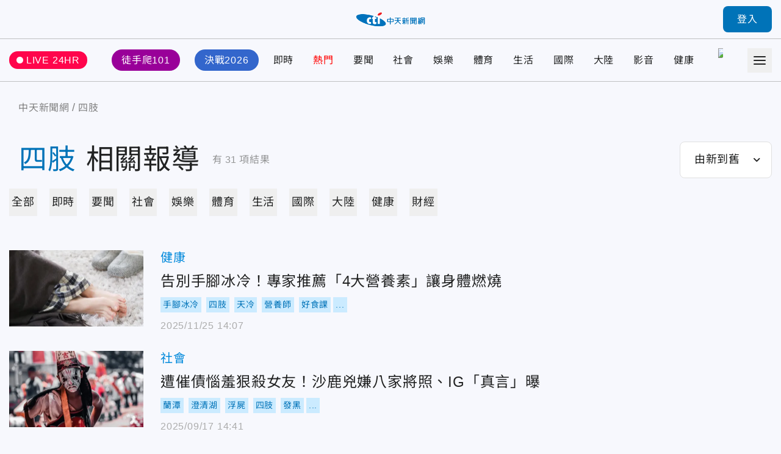

--- FILE ---
content_type: text/html;charset=utf-8
request_url: https://ctinews.com/tags/%E5%9B%9B%E8%82%A2
body_size: 262934
content:
<!DOCTYPE html><html  lang="zh-Hant-TW"><head><meta charset="utf-8">
<meta name="viewport" content="width=device-width, initial-scale=1">
<title>四肢 相關報導 | 中天新聞網</title>
<link rel="preconnect" href="https://www.youtube.com">
<link rel="preconnect" href="https://www.google.com">
<link rel="preconnect" href="https://fonts.googleapis.com">
<link rel="preconnect" href="https://fonts.gstatic.com" crossorigin>
<script src="https://www.googletagservices.com/tag/js/gpt.js" defer async data-hid="GoogleAdTagManagerCode"></script>
<link rel="stylesheet" href="https://fonts.googleapis.com/icon?family=Material+Icons+Round">
<link rel="stylesheet" href="/fonts/font.css?family=Noto+Sans&family=Noto+Sans+TC:wght@400;500;700&display=swap&v=20250314" media="print" onload="this.onload=null;this.removeAttribute('media');">
<link rel="stylesheet" href="/vendor/css/ad.css">
<link rel="stylesheet" href="/_nuxt/entry.9mF0Z9w6.css" crossorigin>
<link rel="stylesheet" href="/_nuxt/assets.Bf2djrvN.css" crossorigin>
<link rel="stylesheet" href="/_nuxt/vendor-plyr.BItC_GSs.css" crossorigin>
<link rel="preload" as="fetch" fetchpriority="low" crossorigin="anonymous" href="/_nuxt/builds/meta/18a7f9a2-77ea-4894-9b4a-7d81af296640.json">
<script src="https://anymind360.com/js/10681/ats.js" defer data-hid="AnyMindTagService"></script>
<link rel="dns-prefetch" href="https://www.youtube.com">
<link rel="dns-prefetch" href="https://storage.ctinews.com">
<meta name="description" content="告別手腳冰冷！專家推薦「4大營養素」讓身體燃燒, 遭催債惱羞狠殺女友！沙鹿兇嫌八家將照、IG「真言」曝, 南部2縣市爆悲劇！ 蘭潭男「四肢發黑」、女魂斷澄清湖">
<meta property="og:site_name" content="中天新聞網">
<meta property="og:title" content="中天新聞網－就是新聞！報導當權者不想讓您知道的事">
<meta property="og:description" content="告別手腳冰冷！專家推薦「4大營養素」讓身體燃燒, 遭催債惱羞狠殺女友！沙鹿兇嫌八家將照、IG「真言」曝, 南部2縣市爆悲劇！ 蘭潭男「四肢發黑」、女魂斷澄清湖">
<meta property="og:image:width" content="600">
<meta property="og:image:height" content="315">
<meta property="og:image" content="/og/main.jpeg">
<meta property="og:type" content="website">
<meta property="og:url" content="https://ctinews.com/tags/%E5%9B%9B%E8%82%A2">
<link rel="icon" href="/favicon.ico">
<link rel="canonical" href="https://ctinews.com/tags/%E5%9B%9B%E8%82%A2">
<script data-hid="CtinewsGoogleTagManagerCode">(function(w,d,s,l,i){w[l]=w[l]||[];w[l].push({'gtm.start':
new Date().getTime(),event:'gtm.js'});var f=d.getElementsByTagName(s)[0],
j=d.createElement(s),dl=l!='dataLayer'?'&l='+l:'';j.defer=true;j.src=
'https://www.googletagmanager.com/gtm.js?id='+i+dl;f.parentNode.insertBefore(j,f);
})(window,document,'script','dataLayer','GTM-5CF9DKQ');</script>
<script data-hid="MetaPixelAnalyticsCode">!function(f,b,e,v,n,t,s)
{if(f.fbq)return;n=f.fbq=function(){n.callMethod?
n.callMethod.apply(n,arguments):n.queue.push(arguments)};
if(!f._fbq)f._fbq=n;n.push=n;n.loaded=!0;n.version='2.0';
n.queue=[];t=b.createElement(e);t.defer=!0;
t.src=v;s=b.getElementsByTagName(e)[0];
s.parentNode.insertBefore(t,s)}(window, document,'script',
'https://connect.facebook.net/en_US/fbevents.js');
fbq('init', '1511774879274046');
fbq('track', 'PageView');</script>
<script data-hid="MetaEventAnalyticsCode">
window.fbAsyncInit = function() {
  FB.init({
    appId      : '717095556066121',
    cookie     : true,
    xfbml      : true,
    version    : '{api-version}'
  });
    
  FB.AppEvents.logPageView();   
};

(function(d, s, id){
   var js, fjs = d.getElementsByTagName(s)[0];
   if (d.getElementById(id)) {return;}
   js = d.createElement(s); js.id = id;
   js.src = "https://connect.facebook.net/en_US/sdk.js";
   fjs.parentNode.insertBefore(js, fjs);
 }(document, 'script', 'facebook-jssdk'));</script>
<script data-hid="Taboola">
  window._taboola = window._taboola || [];
  _taboola.push({article:'auto'});
  !function (e, f, u, i) {
    if (!document.getElementById(i)){
      e.async = 1;
      e.src = u;
      e.id = i;
      f.parentNode.insertBefore(e, f);
    }
  }(document.createElement('script'),
  document.getElementsByTagName('script')[0],
  '//cdn.taboola.com/libtrc/ctinewstwd-ctinews/loader.js',
  'tb_loader_script');
  if(window.performance && typeof window.performance.mark == 'function')
    {window.performance.mark('tbl_ic');}
</script>
<script data-hid="AvividCode">window.AviviD = window.AviviD || {settings:{},status:{}}; 
AviviD.web_id = "ctinews"; AviviD.category_id = "20230307000002"; AviviD.tracking_platform = 'likr';</script>
<script data-hid="PopinPlugin">
(function() {
    var pa = document.createElement('script'); pa.type = 'text/javascript'; pa.charset = "utf-8"; pa.async = true;
    pa.src = window.location.protocol + "//api.popin.cc/searchbox/ctinews_tw.js";
    var s = document.getElementsByTagName('script')[0]; s.parentNode.insertBefore(pa, s);
})(); </script>
<meta property="fb:pages" content="223683434464256, 396741173751746, 1066625510064406">
<meta name="pubdate" content="2022-08-22T01:26:19+08:00">
<meta name="lastmod" content="2026-01-26T12:58:57+08:00">
<meta name="article:published_time" content="2022-08-22T01:26:19+08:00">
<meta name="article:modified_time" content="2026-01-26T12:58:57+08:00">
<script type="application/ld+json">{"@context":"https://schema.org","@type":"ItemList","itemListElement":[{"@type":"ListItem","position":"1","item":{"@type":"NewsArticle","headline":"告別手腳冰冷！專家推薦「4大營養素」讓身體燃燒","image":["https://storage.ctinews.com/compression/files/default/cut-1671070398-z5eKAna.jpg"],"datePublished":"2025-11-25 14:07:41"}},{"@type":"ListItem","position":"2","item":{"@type":"NewsArticle","headline":"遭催債惱羞狠殺女友！沙鹿兇嫌八家將照、IG「真言」曝","image":["https://storage.ctinews.com/compression/files/default/cut-1758089866-DDkyhYv.jpg"],"datePublished":"2025-09-17 14:41:13"}},{"@type":"ListItem","position":"3","item":{"@type":"NewsArticle","headline":"南部2縣市爆悲劇！ 蘭潭男「四肢發黑」、女魂斷澄清湖","image":["https://storage.ctinews.com/compression/files/default/cut-1758087786-YCdXLYT.jpg"],"datePublished":"2025-09-17 14:36:27"}},{"@type":"ListItem","position":"4","item":{"@type":"NewsArticle","headline":"75歲翁單腳抖動、無力就醫　醫：非典型腦中風症狀","image":["https://storage.ctinews.com/compression/files/default/cut-1754187315-JOTkbmA.jpg"],"datePublished":"2025-09-16 17:57:41"}},{"@type":"ListItem","position":"5","item":{"@type":"NewsArticle","headline":"男大生小琉球戲水遭「背摔」癱瘓　2同學判賠143萬","image":["https://storage.ctinews.com/compression/files/default/cut-1717810449-wvROErr.jpg"],"datePublished":"2025-09-08 11:49:44"}},{"@type":"ListItem","position":"6","item":{"@type":"NewsArticle","headline":"屈公病境外移入+1例！40多歲女去廣東佛山返台後確診","image":["https://storage.ctinews.com/compression/files/default/cut-1684899705-TjZ0P7P.jpg"],"datePublished":"2025-08-07 16:02:39"}},{"@type":"ListItem","position":"7","item":{"@type":"NewsArticle","headline":"影/彭振聲妻身亡！「情緒累積到達頂點」兒崩潰掉不出淚","image":["https://storage.ctinews.com/compression/files/default/cut-1751351594-PG4kgHs.png"],"datePublished":"2025-07-01 15:21:22"}},{"@type":"ListItem","position":"8","item":{"@type":"NewsArticle","headline":"影/前北市副市長彭振聲妻子「墜樓慘死」　高雄警消證實了","image":["https://storage.ctinews.com/compression/files/default/cut-1751337669-3LqfvJe.jpg"],"datePublished":"2025-07-01 10:48:59"}},{"@type":"ListItem","position":"9","item":{"@type":"NewsArticle","headline":"荔枝控注意！她一天吃百顆急送醫　醫：每次勿超過15顆","image":["https://storage.ctinews.com/compression/files/default/cut-1749717372-0UB0nWE.jpg"],"datePublished":"2025-06-12 16:53:00"}},{"@type":"ListItem","position":"10","item":{"@type":"NewsArticle","headline":"影/台中「社區大樓氣爆」！　門窗炸開「屋主毀容四肢燒燙傷」","image":["https://storage.ctinews.com/compression/files/default/cut-1748150084-Azp4YvW.jpg"],"datePublished":"2025-05-25 13:15:52"}},{"@type":"ListItem","position":"11","item":{"@type":"NewsArticle","headline":"癲癇會抽搐、口吐白沫？短暫麻痛與味覺異常也是發作前兆","image":["https://storage.ctinews.com/compression/files/default/cut-1745033190-oLqc4lK.jpg"],"datePublished":"2025-05-17 16:43:41"}},{"@type":"ListItem","position":"12","item":{"@type":"NewsArticle","headline":"徐亨罹腦瘤！醫曝常見症狀：視腫瘤大小和位置而定","image":["https://storage.ctinews.com/compression/files/default/cut-1743724906-Q3EV0Ts.webp"],"datePublished":"2025-04-04 18:09:34"}},{"@type":"ListItem","position":"13","item":{"@type":"NewsArticle","headline":"奉行「全肉飲食法」8個月！美男四肢竟流出「嚇人黃色液體」","image":["https://storage.ctinews.com/compression/files/default/cut-1738053722-PDH4CGe.webp"],"datePublished":"2025-01-28 17:12:18"}},{"@type":"ListItem","position":"14","item":{"@type":"NewsArticle","headline":"影/曾挺過921！全世界僅2尊　彰化「800萬大衛雕像」摔碎了","image":["https://storage.ctinews.com/compression/files/default/cut-1737429989-y7WFaM7.webp"],"datePublished":"2025-01-21 12:59:21"}},{"@type":"ListItem","position":"15","item":{"@type":"NewsArticle","headline":"滿口蛀牙不治療！泰婦全身無力急送醫　細菌感染害「腦膿瘍」","image":["https://storage.ctinews.com/compression/files/default/cut-1736143938-mq14VmO.webp"],"datePublished":"2025-01-06 15:07:13"}},{"@type":"ListItem","position":"16","item":{"@type":"NewsArticle","headline":"影/空中救援！南投登山客腹瀉無力走　黑鷹直升機吊掛送醫","image":["https://storage.ctinews.com/compression/files/default/cut-1733813658-orUcldA.webp"],"datePublished":"2024-12-10 15:14:46"}},{"@type":"ListItem","position":"17","item":{"@type":"NewsArticle","headline":"5歲女童染「H1N1流感」併發重症！症狀出現隔天失去意識...併發腦炎進ICU","image":["https://storage.ctinews.com/compression/files/default/cut-1731463417-32BPz4m.webp"],"datePublished":"2024-11-13 10:26:32"}},{"@type":"ListItem","position":"18","item":{"@type":"NewsArticle","headline":"又到洗熱水澡的天氣！洗澡時出現「6情況」恐一氧化碳中毒","image":["https://storage.ctinews.com/compression/files/default/cut-1724902872-jkyS8Wh.webp"],"datePublished":"2024-10-25 12:14:26"}},{"@type":"ListItem","position":"19","item":{"@type":"NewsArticle","headline":"快訊/近距離殘酷畫面曝！台東死亡車禍男子遭輾「腦組織臟器外露屍塊散落」","image":["https://storage.ctinews.com/compression/files/default/cut-1728253181-cfMhGdE.webp"],"datePublished":"2024-10-07 07:45:12"}},{"@type":"ListItem","position":"20","item":{"@type":"NewsArticle","headline":"天氣變換「關節不適」患者劇增！ 醫教「4方法」改善","image":["https://storage.ctinews.com/compression/files/default/cut-1710571739-GExzOf3.webp"],"datePublished":"2024-09-26 11:04:01"}},{"@type":"ListItem","position":"21","item":{"@type":"NewsArticle","headline":"陸男大生吃燒烤1週「四肢無力、吞嚥困難」　竟是罕病發作「換血5次」搶命","image":["https://storage.ctinews.com/compression/files/default/cut-1714461967-ZnxEXBj.webp"],"datePublished":"2024-09-09 00:03:19"}},{"@type":"ListItem","position":"22","item":{"@type":"NewsArticle","headline":"快訊/今天至少第4起！高雄苓雅住宅大樓「男子墜落」 頭部重創當場慘死","image":["https://storage.ctinews.com/compression/files/default/cut-1723876685-eUunmVR.webp"],"datePublished":"2024-09-04 15:26:47"}},{"@type":"ListItem","position":"23","item":{"@type":"NewsArticle","headline":"快訊/留「錯誤選擇」紙條！台中7旬翁13樓頂樓墜下「四肢變形亡」","image":["https://storage.ctinews.com/compression/files/default/cut-1719186033-U61EVXJ.webp"],"datePublished":"2024-06-24 14:56:22"}},{"@type":"ListItem","position":"24","item":{"@type":"NewsArticle","headline":"快集氣！彰化姊妹搶救110天　四肢已出現萎縮「昏迷指數仍為3」","image":["https://storage.ctinews.com/compression/files/default/cut-1710123906-JFc98el.webp"],"datePublished":"2024-06-09 14:25:21"}},{"@type":"ListItem","position":"25","item":{"@type":"NewsArticle","headline":"醫師教你長壽秘訣　從頭看到腳觀察「5部位」","image":["https://storage.ctinews.com/compression/files/default/cut-1717146312-VKwUIs3.webp"],"datePublished":"2024-05-31 17:09:40"}},{"@type":"ListItem","position":"26","item":{"@type":"NewsArticle","headline":"杭州妹吃麵後運動突「頭暈窒息」！就醫檢查竟罹「罕見過敏病」","image":["https://storage.ctinews.com/compression/files/default/cut-1716862565-bItdxbf.webp"],"datePublished":"2024-05-28 10:24:11"}},{"@type":"ListItem","position":"27","item":{"@type":"NewsArticle","headline":"恐怖！「3刀男」 中捷隨機砍人  醫示警 :「頸部、左胸、右下背」先護住！受傷恐四肢癱瘓","image":["https://storage.ctinews.com/compression/files/default/cut-1716341697-60yWjuu.webp"],"datePublished":"2024-05-22 12:51:59"}},{"@type":"ListItem","position":"28","item":{"@type":"NewsArticle","headline":"突摸到「背部大肉球」！陳宥心曝就醫結果：難怪虎背熊腰很難瘦","image":["https://storage.ctinews.com/compression/files/default/cut-1715928350-Eya1B42.webp"],"datePublished":"2024-05-17 15:06:24"}},{"@type":"ListItem","position":"29","item":{"@type":"NewsArticle","headline":"誤以為是得小感冒！　女老師感染性休克「四肢發黑壞死」被迫截肢","image":["https://storage.ctinews.com/compression/files/default/cut-1709545055-zGQmPGL.webp"],"datePublished":"2024-03-05 09:30:06"}},{"@type":"ListItem","position":"30","item":{"@type":"NewsArticle","headline":"影/奪命瞬間曝！高雄鳳山「騎車跨越雙黃線」撞死未走斑馬線婦人　雙方都違規","image":["https://storage.ctinews.com/compression/files/default/cut-1708040067-P6eeAAx.webp"],"datePublished":"2024-02-16 13:03:29"}},{"@type":"ListItem","position":"31","item":{"@type":"NewsArticle","headline":"國中生聽到上課就腿軟！不是裝病　醫：功能性神經疾患讓「腦部當機」","image":["https://storage.ctinews.com/compression/files/default/cut-1703937463-jt7rJuB.webp"],"datePublished":"2024-02-01 10:30:08"}}]}</script>
<script type="module" src="/_nuxt/irl0lbAn.js" crossorigin></script></head><body><div id="__nuxt"><div id="app"><div id="navbar" class="sticky top-0 z-[100]" style=""><!----><div class="h-[90px] xl:h-[64px] header relative flex border-b transition-all duration-200 origin-top"><div class="l-container w-full flex items-center"><span></span><div class="logo absolute top-1/2 left-1/2 -translate-x-1/2 -translate-y-1/2 xl:max-w-[120px]"><a href="/"><img src="/_nuxt/logo.B9td3QbG.png" srcset="/_nuxt/logo.B9td3QbG.png 1x, /_nuxt/logo_2x.DlPTDn-v.png 2x" draggable="false" alt="CTITV LOGO" width="227" height="48"></a></div><span></span></div></div><div class="navs flex border-b min-h-[90px] xl:min-h-[70px]"><div class="l-container w-full grid gap-10 md:gap-5 items-center"><a href="/live" class="live-animation text-white hover:text-white bg-pink-500 rounded-full md:text-sm em:py-[0.3em] em:px-3 flex items-center"> LIVE 24HR </a><div class="menu h-full"><nav id="site-menu" class="site-menu relative text-base md:text-sm font-medium text-current h-full flex w-full" data-v-fb2ced92><div class="hidden-measure-container" style="width:0;height:0;overflow:hidden;position:absolute;visibility:hidden;" aria-hidden="true" data-v-fb2ced92><ul class="hidden-measure-list grid grid-flow-col auto-cols-max em:gap-8 md:em:gap-4 xl:hidden" data-v-fb2ced92><!----><!--[--><li class="topic-link flex items-center" data-v-fb2ced92><div class="px-4 py-2 -mx-2 rounded-full first:ml-0 md:px-2 md:py-1 bg-[--nav-link-bg-color] whitespace-nowrap text-[--nav-link-text-color] transition-colors" style="--nav-link-bg-color: #990099; --nav-link-text-color: #FFFFFF;" data-v-fb2ced92>徒手爬101</div></li><li class="topic-link flex items-center" data-v-fb2ced92><div class="px-4 py-2 -mx-2 rounded-full first:ml-0 md:px-2 md:py-1 bg-[--nav-link-bg-color] whitespace-nowrap text-[--nav-link-text-color] transition-colors" style="--nav-link-bg-color: #3366CC; --nav-link-text-color: #FFFFFF;" data-v-fb2ced92>決戰2026</div></li><li class="topic-link flex items-center" data-v-fb2ced92><div class="transition-colors" style=" " data-v-fb2ced92>即時</div></li><li class="topic-link flex items-center" data-v-fb2ced92><div class="text-[--nav-link-text-color] transition-colors" style=" --nav-link-text-color: #F00;" data-v-fb2ced92>熱門</div></li><li class="topic-link flex items-center" data-v-fb2ced92><div class="transition-colors" style=" " data-v-fb2ced92>要聞</div></li><li class="topic-link flex items-center" data-v-fb2ced92><div class="transition-colors" style=" " data-v-fb2ced92>社會</div></li><li class="topic-link flex items-center" data-v-fb2ced92><div class="transition-colors" style=" " data-v-fb2ced92>娛樂</div></li><li class="topic-link flex items-center" data-v-fb2ced92><div class="transition-colors" style=" " data-v-fb2ced92>體育</div></li><li class="topic-link flex items-center" data-v-fb2ced92><div class="transition-colors" style=" " data-v-fb2ced92>生活</div></li><li class="topic-link flex items-center" data-v-fb2ced92><div class="transition-colors" style=" " data-v-fb2ced92>國際</div></li><li class="topic-link flex items-center" data-v-fb2ced92><div class="transition-colors" style=" " data-v-fb2ced92>大陸</div></li><li class="topic-link flex items-center" data-v-fb2ced92><div class="transition-colors" style=" " data-v-fb2ced92>影音</div></li><li class="topic-link flex items-center" data-v-fb2ced92><div class="transition-colors" style=" " data-v-fb2ced92>健康</div></li><li class="topic-link flex items-center" data-v-fb2ced92><div class="flex items-center px-2" data-v-fb2ced92><img src="https://storage.ctinews.com/userapp/ctinews-buy-ic-website-top.png?dt=20260126" style="width:auto;height:40px;" data-v-fb2ced92></div></li><li class="topic-link flex items-center" data-v-fb2ced92><div class="transition-colors" style=" " data-v-fb2ced92>財經</div></li><!--]--></ul><div class="hidden-measure-more" data-v-fb2ced92><li class="site-menu__more self-center list-none" data-v-fb2ced92><button type="button" class="alt-text block" data-v-fb2ced92><div class="icon w-5 h-5" data-v-fb2ced92><span data-v-fb2ced92></span><span data-v-fb2ced92></span><span data-v-fb2ced92></span><span data-v-fb2ced92></span></div> more categories </button></li></div></div><ul id="site-menu-content" class="grid grid-flow-col auto-cols-max em:gap-8 md:em:gap-4 xl:hidden" data-v-fb2ced92><!----><!--[--><li class="topic-link flex items-center" data-v-fb2ced92><div class="dropdown relative" style="--pin-top:10px;" data-v-fb2ced92><div class="dropdown-trigger block cursor-pointer"><!--[--><a href="https://www.ctinews.com/search/%E5%8F%B0%E5%8C%97101" rel="noopener noreferrer" class="hover:text-theme-2 transition-colors px-4 py-2 -mx-2 rounded-full first:ml-0 md:px-2 md:py-1 bg-[--nav-link-bg-color] whitespace-nowrap hover:bg-white text-[--nav-link-text-color]" style="--nav-link-bg-color:#990099;--nav-link-text-color:#FFFFFF;" data-v-fb2ced92>徒手爬101</a><!--]--></div><div style="display:none;" class="dropdown-content absolute"><!--[--><!--]--></div></div></li><li class="topic-link flex items-center" data-v-fb2ced92><div class="dropdown relative" style="--pin-top:10px;" data-v-fb2ced92><div class="dropdown-trigger block cursor-pointer"><!--[--><a href="https://www.ctinews.com/search/2026%E5%A4%A7%E9%81%B8" rel="noopener noreferrer" class="hover:text-theme-2 transition-colors px-4 py-2 -mx-2 rounded-full first:ml-0 md:px-2 md:py-1 bg-[--nav-link-bg-color] whitespace-nowrap hover:bg-white text-[--nav-link-text-color]" style="--nav-link-bg-color:#3366CC;--nav-link-text-color:#FFFFFF;" data-v-fb2ced92>決戰2026</a><!--]--></div><div style="display:none;" class="dropdown-content absolute"><!--[--><!--]--></div></div></li><li class="topic-link flex items-center" data-v-fb2ced92><div class="dropdown relative" style="--pin-top:10px;" data-v-fb2ced92><div class="dropdown-trigger block cursor-pointer"><!--[--><a href="/news/topics/KDdek5vgXx" class="hover:text-theme-2 transition-colors" style="" data-v-fb2ced92>即時</a><!--]--></div><div style="display:none;" class="dropdown-content absolute"><!--[--><!--]--></div></div></li><li class="topic-link flex items-center" data-v-fb2ced92><div class="dropdown relative" style="--pin-top:10px;" data-v-fb2ced92><div class="dropdown-trigger block cursor-pointer"><!--[--><a href="https://ctinews.com/hot-news" rel="noopener noreferrer" class="hover:text-theme-2 transition-colors text-[--nav-link-text-color]" style="--nav-link-text-color:#F00;" data-v-fb2ced92>熱門</a><!--]--></div><div style="display:none;" class="dropdown-content absolute"><!--[--><!--]--></div></div></li><li class="topic-link flex items-center" data-v-fb2ced92><div class="dropdown relative" style="--pin-top:10px;" data-v-fb2ced92><div class="dropdown-trigger block cursor-pointer"><!--[--><a href="/news/topics/LaDQVMegmZ" class="hover:text-theme-2 transition-colors" style="" data-v-fb2ced92>要聞</a><!--]--></div><div style="display:none;" class="dropdown-content absolute"><!--[--><!--]--></div></div></li><li class="topic-link flex items-center" data-v-fb2ced92><div class="dropdown relative" style="--pin-top:10px;" data-v-fb2ced92><div class="dropdown-trigger block cursor-pointer"><!--[--><a href="/news/topics/dnbepPejZB" class="hover:text-theme-2 transition-colors" style="" data-v-fb2ced92>社會</a><!--]--></div><div style="display:none;" class="dropdown-content absolute"><!--[--><!--]--></div></div></li><li class="topic-link flex items-center" data-v-fb2ced92><div class="dropdown relative" style="--pin-top:10px;" data-v-fb2ced92><div class="dropdown-trigger block cursor-pointer"><!--[--><a href="/news/topics/rM59zn9V4z" class="hover:text-theme-2 transition-colors" style="" data-v-fb2ced92>娛樂</a><!--]--></div><div style="display:none;" class="dropdown-content absolute"><!--[--><!--]--></div></div></li><li class="topic-link flex items-center" data-v-fb2ced92><div class="dropdown relative" style="--pin-top:10px;" data-v-fb2ced92><div class="dropdown-trigger block cursor-pointer"><!--[--><a href="/news/topics/MDE9DMenNd" class="hover:text-theme-2 transition-colors" style="" data-v-fb2ced92>體育</a><!--]--></div><div style="display:none;" class="dropdown-content absolute"><!--[--><ul class="site-menu__sub pop-item text-base text-black grid grid-flow-col" data-v-fb2ced92><!--[--><li data-v-fb2ced92><a href="/news/topics/MDE9DMenNd/3XdeMO4v6V" class="site-menu__link pop-item__link grid place-items-center em:px-3 whitespace-nowrap h-11 min-w-[6.875em]" data-v-fb2ced92>雙北世壯運</a></li><!--]--></ul><!--]--></div></div></li><li class="topic-link flex items-center" data-v-fb2ced92><div class="dropdown relative" style="--pin-top:10px;" data-v-fb2ced92><div class="dropdown-trigger block cursor-pointer"><!--[--><a href="/news/topics/A65QZ5exYy" class="hover:text-theme-2 transition-colors" style="" data-v-fb2ced92>生活</a><!--]--></div><div style="display:none;" class="dropdown-content absolute"><!--[--><!--]--></div></div></li><li class="topic-link flex items-center" data-v-fb2ced92><div class="dropdown relative" style="--pin-top:10px;" data-v-fb2ced92><div class="dropdown-trigger block cursor-pointer"><!--[--><a href="/news/topics/Wqk9W8eD3M" class="hover:text-theme-2 transition-colors" style="" data-v-fb2ced92>國際</a><!--]--></div><div style="display:none;" class="dropdown-content absolute"><!--[--><!--]--></div></div></li><li class="topic-link flex items-center" data-v-fb2ced92><div class="dropdown relative" style="--pin-top:10px;" data-v-fb2ced92><div class="dropdown-trigger block cursor-pointer"><!--[--><a href="/news/topics/6KG96z9gEA" class="hover:text-theme-2 transition-colors" style="" data-v-fb2ced92>大陸</a><!--]--></div><div style="display:none;" class="dropdown-content absolute"><!--[--><!--]--></div></div></li><li class="topic-link flex items-center" data-v-fb2ced92><div class="dropdown relative" style="--pin-top:10px;" data-v-fb2ced92><div class="dropdown-trigger block cursor-pointer"><!--[--><a href="https://ctinews.com/programs" rel="noopener noreferrer" class="hover:text-theme-2 transition-colors" style="" data-v-fb2ced92>影音</a><!--]--></div><div style="display:none;" class="dropdown-content absolute"><!--[--><ul class="site-menu__sub pop-item text-base text-black grid grid-flow-col" data-v-fb2ced92><!--[--><li data-v-fb2ced92><a href="https://ctinews.com/programs/BGZg8dBg7r" rel="noopener noreferrer" class="site-menu__link pop-item__link grid place-items-center em:px-3 whitespace-nowrap h-11 min-w-[6.875em]" data-v-fb2ced92>每日必看</a></li><li data-v-fb2ced92><a href="https://ctinews.com/programs/2O5pow1pz4" rel="noopener noreferrer" class="site-menu__link pop-item__link grid place-items-center em:px-3 whitespace-nowrap h-11 min-w-[6.875em]" data-v-fb2ced92>熱搜發燒榜</a></li><li data-v-fb2ced92><a href="https://ctinews.com/programs/QLlRj22R2x" rel="noopener noreferrer" class="site-menu__link pop-item__link grid place-items-center em:px-3 whitespace-nowrap h-11 min-w-[6.875em]" data-v-fb2ced92>大新聞大爆卦</a></li><li data-v-fb2ced92><a href="https://ctinews.com/programs/mV4EvMjpbX" rel="noopener noreferrer" class="site-menu__link pop-item__link grid place-items-center em:px-3 whitespace-nowrap h-11 min-w-[6.875em]" data-v-fb2ced92>辣晚報</a></li><li data-v-fb2ced92><a href="https://ctinews.com/programs/bvNpGVKg7k" rel="noopener noreferrer" class="site-menu__link pop-item__link grid place-items-center em:px-3 whitespace-nowrap h-11 min-w-[6.875em]" data-v-fb2ced92>頭條開講</a></li><li data-v-fb2ced92><a href="https://ctinews.com/programs/BLaRlqmgAm" rel="noopener noreferrer" class="site-menu__link pop-item__link grid place-items-center em:px-3 whitespace-nowrap h-11 min-w-[6.875em]" data-v-fb2ced92>全球大視野</a></li><!--]--></ul><!--]--></div></div></li><li class="topic-link flex items-center" data-v-fb2ced92><div class="dropdown relative" style="--pin-top:10px;" data-v-fb2ced92><div class="dropdown-trigger block cursor-pointer"><!--[--><a href="/news/topics/P86vloQM2r" class="hover:text-theme-2 transition-colors" style="" data-v-fb2ced92>健康</a><!--]--></div><div style="display:none;" class="dropdown-content absolute"><!--[--><!--]--></div></div></li><li class="topic-link flex items-center" data-v-fb2ced92><a href="https://www.hurrybuy.com/?utm_source=ctinews_web&amp;utm_medium=hurrybuy_logo&amp;utm_campaign=CS312al&amp;code=CS312al" rel="noopener noreferrer" target="_blank" class="flex items-center px-2" data-v-fb2ced92><img src="https://storage.ctinews.com/userapp/ctinews-buy-ic-website-top.png?dt=20260126" alt="快點購" style="width:auto;height:40px;" data-v-fb2ced92></a></li><!--]--><li class="site-menu__more self-center" data-v-fb2ced92><div class="dropdown relative" style="--pin-top:10px;" data-v-fb2ced92><div class="dropdown-trigger block cursor-pointer"><!--[--><button type="button" class="alt-text block hover:text-theme-2" data-v-fb2ced92><div class="icon w-5 h-5" data-v-fb2ced92><span data-v-fb2ced92></span><span data-v-fb2ced92></span><span data-v-fb2ced92></span><span data-v-fb2ced92></span></div> more categories </button><!--]--></div><div style="display:none;" class="right dropdown-content absolute"><!--[--><ul class="site-menu__sub pop-item text-base text-black grid grid-flow-row" style="min-height:auto;grid-template-rows:auto;" data-v-fb2ced92><!--[--><li data-v-fb2ced92><a href="/news/topics/lwXQdwe7rJ" class="site-menu__link pop-item__link -row grid place-items-center em:px-3 whitespace-nowrap h-11 min-w-[6.875em]" data-v-fb2ced92>財經</a></li><!--]--></ul><!----><!--]--></div></div></li></ul><ul class="real-content hidden grid-flow-col auto-cols-max em:gap-8 md:em:gap-4 xl:grid" data-v-fb2ced92><!----><!--[--><li class="topic-link flex items-center" data-v-fb2ced92><a href="https://www.ctinews.com/search/%E5%8F%B0%E5%8C%97101" rel="noopener noreferrer" class="hover:text-theme-2 transition-colors px-4 py-2 -mx-2 rounded-full first:ml-0 md:px-2 md:py-1 bg-[--nav-link-bg-color] whitespace-nowrap hover:bg-white text-[--nav-link-text-color]" style="--nav-link-bg-color:#990099;--nav-link-text-color:#FFFFFF;" data-v-fb2ced92>徒手爬101</a></li><li class="topic-link flex items-center" data-v-fb2ced92><a href="https://www.ctinews.com/search/2026%E5%A4%A7%E9%81%B8" rel="noopener noreferrer" class="hover:text-theme-2 transition-colors px-4 py-2 -mx-2 rounded-full first:ml-0 md:px-2 md:py-1 bg-[--nav-link-bg-color] whitespace-nowrap hover:bg-white text-[--nav-link-text-color]" style="--nav-link-bg-color:#3366CC;--nav-link-text-color:#FFFFFF;" data-v-fb2ced92>決戰2026</a></li><li class="topic-link flex items-center" data-v-fb2ced92><a href="/news/topics/KDdek5vgXx" class="hover:text-theme-2 transition-colors" style="" data-v-fb2ced92>即時</a></li><li class="topic-link flex items-center" data-v-fb2ced92><a href="https://ctinews.com/hot-news" rel="noopener noreferrer" class="hover:text-theme-2 transition-colors text-[--nav-link-text-color]" style="--nav-link-text-color:#F00;" data-v-fb2ced92>熱門</a></li><li class="topic-link flex items-center" data-v-fb2ced92><a href="/news/topics/LaDQVMegmZ" class="hover:text-theme-2 transition-colors" style="" data-v-fb2ced92>要聞</a></li><li class="topic-link flex items-center" data-v-fb2ced92><a href="/news/topics/dnbepPejZB" class="hover:text-theme-2 transition-colors" style="" data-v-fb2ced92>社會</a></li><li class="topic-link flex items-center" data-v-fb2ced92><a href="/news/topics/rM59zn9V4z" class="hover:text-theme-2 transition-colors" style="" data-v-fb2ced92>娛樂</a></li><li class="topic-link flex items-center" data-v-fb2ced92><a href="/news/topics/MDE9DMenNd" class="hover:text-theme-2 transition-colors" style="" data-v-fb2ced92>體育</a></li><li class="topic-link flex items-center" data-v-fb2ced92><a href="/news/topics/A65QZ5exYy" class="hover:text-theme-2 transition-colors" style="" data-v-fb2ced92>生活</a></li><li class="topic-link flex items-center" data-v-fb2ced92><a href="/news/topics/Wqk9W8eD3M" class="hover:text-theme-2 transition-colors" style="" data-v-fb2ced92>國際</a></li><li class="topic-link flex items-center" data-v-fb2ced92><a href="/news/topics/6KG96z9gEA" class="hover:text-theme-2 transition-colors" style="" data-v-fb2ced92>大陸</a></li><li class="topic-link flex items-center" data-v-fb2ced92><a href="https://ctinews.com/programs" rel="noopener noreferrer" class="hover:text-theme-2 transition-colors" style="" data-v-fb2ced92>影音</a></li><li class="topic-link flex items-center" data-v-fb2ced92><a href="/news/topics/P86vloQM2r" class="hover:text-theme-2 transition-colors" style="" data-v-fb2ced92>健康</a></li><li class="topic-link flex items-center" data-v-fb2ced92><a href="https://www.hurrybuy.com/?utm_source=ctinews_web&amp;utm_medium=hurrybuy_logo&amp;utm_campaign=CS312al&amp;code=CS312al" rel="noopener noreferrer" target="_blank" class="flex items-center px-2" data-v-fb2ced92><img src="https://storage.ctinews.com/userapp/ctinews-buy-ic-website-top.png?dt=20260126" alt="快點購" style="width:auto;height:40px;" data-v-fb2ced92></a></li><li class="topic-link flex items-center" data-v-fb2ced92><a href="/news/topics/lwXQdwe7rJ" class="hover:text-theme-2 transition-colors" style="" data-v-fb2ced92>財經</a></li><!--]--></ul><div class="indicator-bar absolute left-0 bottom-0 h-1 bg-theme-2" data-v-fb2ced92></div></nav></div><div><span></span><button type="button" class="offcanvas-trigger hamburger w-10 h-10 hidden xl:flex" aria-label="Toggle Menu"><div class="icon w-1/2 grid grid-flow-row"><span></span><span></span><span></span></div></button></div></div></div><span></span></div><div id="main" class="min-h-screen flex flex-col"><div class="flex-1"><!--[--><!--[--><!----><!--]--><div class="tags-page-container mt-7 md:mt-8 mx-auto px-[15px] max-w-[1440px]"><div class="l-container"><nav class="breadcrumbs flex items-center text-gray-400 text-base min-h-7" aria-label="Breadcrumb"><ol class="grid grid-flow-col place-content-start"><!--[--><li class="crumb flex items-center"><!--[--><a href="/" class=""><span>中天新聞網</span></a><meta content="1"><!--]--></li><li class="crumb flex items-center"><!--[--><a href="/tags/%E5%9B%9B%E8%82%A2" class="cti-article-type"><span>四肢</span></a><meta content="2"><!--]--></li><!--]--></ol></nav></div><div class="flex md:flex-wrap justify-between items-center mt-10 md:mt-5"><div class="md:w-full flex items-center"><h1 class="text-7xl md:text-3xl leading-snug break-all"><span class="text-primary mx-4 md:mx-2">四肢</span>相關報導 </h1><p class="ml-5 mr-10 md:ml-2.5 md:mr-0 leading-loose flex-shrink-0 text-gray-350"> 有<span class="mx-1">31</span>項結果 </p></div><div class="md:mt-4 flex-shrink-0"><span></span></div></div><div class="mx-auto mt-4"><div class="base-tab-wrapper relative"><div class="base-tab--simple base-tab snap-scroll horizontal" style="--tab-offset:0;--tab-width:0;"><div class="tab-track relative grid grid-flow-col gap-8 auto-cols-max"><!--[--><!--]--><div class="indicator"></div></div></div></div><div class="my-14 md:my-7"><!----><div><!--[--><div class="search-card--default grid gap-7 sm:gap-5 mb-8 md:mb-5" data-v-10dfb7f0><div class="relative h-[125px] md:h-[80px] flex" data-v-10dfb7f0><div class="base-news-img" data-v-10dfb7f0><img onerror="this.setAttribute(&#39;data-error&#39;, 1)" alt="告別手腳冰冷！專家推薦「4大營養素」讓身體燃燒" loading="eager" data-nuxt-img sizes="(max-width: 1024px) 220px, 440px" srcset="/_ipx/w_220&amp;f_webp&amp;q_80&amp;fit_cover/https://storage.ctinews.com/compression/files/default/cut-1671070398-z5eKAna.jpg 220w, /_ipx/w_440&amp;f_webp&amp;q_80&amp;fit_cover/https://storage.ctinews.com/compression/files/default/cut-1671070398-z5eKAna.jpg 440w, /_ipx/w_880&amp;f_webp&amp;q_80&amp;fit_cover/https://storage.ctinews.com/compression/files/default/cut-1671070398-z5eKAna.jpg 880w" draggable="false" fetchpriority="auto" src="/_ipx/w_880&amp;f_webp&amp;q_80&amp;fit_cover/https://storage.ctinews.com/compression/files/default/cut-1671070398-z5eKAna.jpg"></div><!----><a href="/news/items/4OaZy0LjW6" class="absolute inset-0 alt-text" title="告別手腳冰冷！專家推薦「4大營養素」讓身體燃燒" data-v-10dfb7f0>告別手腳冰冷！專家推薦「4大營養素」讓身體燃燒</a></div><div class="content grid gap-3 items-center" data-v-10dfb7f0><div data-v-10dfb7f0><a href="/news/topics/P86vloQM2r" class="text-theme-2 hover:text-primary text-xl md:text-sm" data-v-10dfb7f0>健康</a></div><h2 class="col-start-1 row-start-2 md:col-span-2 self-start" data-v-10dfb7f0><a href="/news/items/4OaZy0LjW6" class="title text-2xl md:text-base" data-v-10dfb7f0>告別手腳冰冷！專家推薦「4大營養素」讓身體燃燒</a></h2><div class="group flex flex-row flex-wrap items-center -m-1 text-sm md:col-span-2 md:row-start-3 md:text-xs" data-v-10dfb7f0><label class="peer order-last has-[:checked]:hidden"><input type="checkbox" class="hidden"><p class="p-1 text-primary bg-blue-300 text-center">...</p></label><!--[--><a href="/tags/%E6%89%8B%E8%85%B3%E5%86%B0%E5%86%B7" rel="noopener noreferrer" target="_blank" class="m-1 flex-shrink-0 [&amp;:nth-of-type(n+6)]:hidden peer-has-[:checked]:[&amp;:nth-of-type(n+6)]:block md:[&amp;:nth-of-type(n+4)]:hidden md:peer-has-[:checked]:[&amp;:nth-of-type(n+4)]:block"><p class="p-1 text-primary bg-blue-300 text-center">手腳冰冷</p></a><a href="/tags/%E5%9B%9B%E8%82%A2" rel="noopener noreferrer" target="_blank" class="m-1 flex-shrink-0 [&amp;:nth-of-type(n+6)]:hidden peer-has-[:checked]:[&amp;:nth-of-type(n+6)]:block md:[&amp;:nth-of-type(n+4)]:hidden md:peer-has-[:checked]:[&amp;:nth-of-type(n+4)]:block"><p class="p-1 text-primary bg-blue-300 text-center">四肢</p></a><a href="/tags/%E5%A4%A9%E5%86%B7" rel="noopener noreferrer" target="_blank" class="m-1 flex-shrink-0 [&amp;:nth-of-type(n+6)]:hidden peer-has-[:checked]:[&amp;:nth-of-type(n+6)]:block md:[&amp;:nth-of-type(n+4)]:hidden md:peer-has-[:checked]:[&amp;:nth-of-type(n+4)]:block"><p class="p-1 text-primary bg-blue-300 text-center">天冷</p></a><a href="/tags/%E7%87%9F%E9%A4%8A%E5%B8%AB" rel="noopener noreferrer" target="_blank" class="m-1 flex-shrink-0 [&amp;:nth-of-type(n+6)]:hidden peer-has-[:checked]:[&amp;:nth-of-type(n+6)]:block md:[&amp;:nth-of-type(n+4)]:hidden md:peer-has-[:checked]:[&amp;:nth-of-type(n+4)]:block"><p class="p-1 text-primary bg-blue-300 text-center">營養師</p></a><a href="/tags/%E5%A5%BD%E9%A3%9F%E8%AA%B2" rel="noopener noreferrer" target="_blank" class="m-1 flex-shrink-0 [&amp;:nth-of-type(n+6)]:hidden peer-has-[:checked]:[&amp;:nth-of-type(n+6)]:block md:[&amp;:nth-of-type(n+4)]:hidden md:peer-has-[:checked]:[&amp;:nth-of-type(n+4)]:block"><p class="p-1 text-primary bg-blue-300 text-center">好食課</p></a><a href="/tags/%E9%A3%B2%E9%A3%9F%E7%BF%92%E6%85%A3" rel="noopener noreferrer" target="_blank" class="m-1 flex-shrink-0 [&amp;:nth-of-type(n+6)]:hidden peer-has-[:checked]:[&amp;:nth-of-type(n+6)]:block md:[&amp;:nth-of-type(n+4)]:hidden md:peer-has-[:checked]:[&amp;:nth-of-type(n+4)]:block"><p class="p-1 text-primary bg-blue-300 text-center">飲食習慣</p></a><a href="/tags/%E9%90%B5" rel="noopener noreferrer" target="_blank" class="m-1 flex-shrink-0 [&amp;:nth-of-type(n+6)]:hidden peer-has-[:checked]:[&amp;:nth-of-type(n+6)]:block md:[&amp;:nth-of-type(n+4)]:hidden md:peer-has-[:checked]:[&amp;:nth-of-type(n+4)]:block"><p class="p-1 text-primary bg-blue-300 text-center">鐵</p></a><a href="/tags/%E9%8E%82" rel="noopener noreferrer" target="_blank" class="m-1 flex-shrink-0 [&amp;:nth-of-type(n+6)]:hidden peer-has-[:checked]:[&amp;:nth-of-type(n+6)]:block md:[&amp;:nth-of-type(n+4)]:hidden md:peer-has-[:checked]:[&amp;:nth-of-type(n+4)]:block"><p class="p-1 text-primary bg-blue-300 text-center">鎂</p></a><a href="/tags/%E7%B6%AD%E7%94%9F%E7%B4%A0B" rel="noopener noreferrer" target="_blank" class="m-1 flex-shrink-0 [&amp;:nth-of-type(n+6)]:hidden peer-has-[:checked]:[&amp;:nth-of-type(n+6)]:block md:[&amp;:nth-of-type(n+4)]:hidden md:peer-has-[:checked]:[&amp;:nth-of-type(n+4)]:block"><p class="p-1 text-primary bg-blue-300 text-center">維生素B</p></a><!--]--></div><span data-v-10dfb7f0></span></div></div><div class="search-card--default grid gap-7 sm:gap-5 mb-8 md:mb-5" data-v-10dfb7f0><div class="relative h-[125px] md:h-[80px] flex" data-v-10dfb7f0><div class="base-news-img" data-v-10dfb7f0><img onerror="this.setAttribute(&#39;data-error&#39;, 1)" alt="遭催債惱羞狠殺女友！沙鹿兇嫌八家將照、IG「真言」曝" loading="eager" data-nuxt-img sizes="(max-width: 1024px) 220px, 440px" srcset="/_ipx/w_220&amp;f_webp&amp;q_80&amp;fit_cover/https://storage.ctinews.com/compression/files/default/cut-1758089866-DDkyhYv.jpg 220w, /_ipx/w_440&amp;f_webp&amp;q_80&amp;fit_cover/https://storage.ctinews.com/compression/files/default/cut-1758089866-DDkyhYv.jpg 440w, /_ipx/w_880&amp;f_webp&amp;q_80&amp;fit_cover/https://storage.ctinews.com/compression/files/default/cut-1758089866-DDkyhYv.jpg 880w" draggable="false" fetchpriority="auto" src="/_ipx/w_880&amp;f_webp&amp;q_80&amp;fit_cover/https://storage.ctinews.com/compression/files/default/cut-1758089866-DDkyhYv.jpg"></div><!----><a href="/news/items/Bda0mPepxL" class="absolute inset-0 alt-text" title="遭催債惱羞狠殺女友！沙鹿兇嫌八家將照、IG「真言」曝" data-v-10dfb7f0>遭催債惱羞狠殺女友！沙鹿兇嫌八家將照、IG「真言」曝</a></div><div class="content grid gap-3 items-center" data-v-10dfb7f0><div data-v-10dfb7f0><a href="/news/topics/dnbepPejZB" class="text-theme-2 hover:text-primary text-xl md:text-sm" data-v-10dfb7f0>社會</a></div><h2 class="col-start-1 row-start-2 md:col-span-2 self-start" data-v-10dfb7f0><a href="/news/items/Bda0mPepxL" class="title text-2xl md:text-base" data-v-10dfb7f0>遭催債惱羞狠殺女友！沙鹿兇嫌八家將照、IG「真言」曝</a></h2><div class="group flex flex-row flex-wrap items-center -m-1 text-sm md:col-span-2 md:row-start-3 md:text-xs" data-v-10dfb7f0><label class="peer order-last has-[:checked]:hidden"><input type="checkbox" class="hidden"><p class="p-1 text-primary bg-blue-300 text-center">...</p></label><!--[--><a href="/tags/%E8%98%AD%E6%BD%AD" rel="noopener noreferrer" target="_blank" class="m-1 flex-shrink-0 [&amp;:nth-of-type(n+6)]:hidden peer-has-[:checked]:[&amp;:nth-of-type(n+6)]:block md:[&amp;:nth-of-type(n+4)]:hidden md:peer-has-[:checked]:[&amp;:nth-of-type(n+4)]:block"><p class="p-1 text-primary bg-blue-300 text-center">蘭潭</p></a><a href="/tags/%E6%BE%84%E6%B8%85%E6%B9%96" rel="noopener noreferrer" target="_blank" class="m-1 flex-shrink-0 [&amp;:nth-of-type(n+6)]:hidden peer-has-[:checked]:[&amp;:nth-of-type(n+6)]:block md:[&amp;:nth-of-type(n+4)]:hidden md:peer-has-[:checked]:[&amp;:nth-of-type(n+4)]:block"><p class="p-1 text-primary bg-blue-300 text-center">澄清湖</p></a><a href="/tags/%E6%B5%AE%E5%B1%8D" rel="noopener noreferrer" target="_blank" class="m-1 flex-shrink-0 [&amp;:nth-of-type(n+6)]:hidden peer-has-[:checked]:[&amp;:nth-of-type(n+6)]:block md:[&amp;:nth-of-type(n+4)]:hidden md:peer-has-[:checked]:[&amp;:nth-of-type(n+4)]:block"><p class="p-1 text-primary bg-blue-300 text-center">浮屍</p></a><a href="/tags/%E5%9B%9B%E8%82%A2" rel="noopener noreferrer" target="_blank" class="m-1 flex-shrink-0 [&amp;:nth-of-type(n+6)]:hidden peer-has-[:checked]:[&amp;:nth-of-type(n+6)]:block md:[&amp;:nth-of-type(n+4)]:hidden md:peer-has-[:checked]:[&amp;:nth-of-type(n+4)]:block"><p class="p-1 text-primary bg-blue-300 text-center">四肢</p></a><a href="/tags/%E7%99%BC%E9%BB%91" rel="noopener noreferrer" target="_blank" class="m-1 flex-shrink-0 [&amp;:nth-of-type(n+6)]:hidden peer-has-[:checked]:[&amp;:nth-of-type(n+6)]:block md:[&amp;:nth-of-type(n+4)]:hidden md:peer-has-[:checked]:[&amp;:nth-of-type(n+4)]:block"><p class="p-1 text-primary bg-blue-300 text-center">發黑</p></a><a href="/tags/%E7%94%B7%E6%B5%AE%E5%B1%8D" rel="noopener noreferrer" target="_blank" class="m-1 flex-shrink-0 [&amp;:nth-of-type(n+6)]:hidden peer-has-[:checked]:[&amp;:nth-of-type(n+6)]:block md:[&amp;:nth-of-type(n+4)]:hidden md:peer-has-[:checked]:[&amp;:nth-of-type(n+4)]:block"><p class="p-1 text-primary bg-blue-300 text-center">男浮屍</p></a><a href="/tags/%E5%A5%B3%E6%B5%AE%E5%B1%8D" rel="noopener noreferrer" target="_blank" class="m-1 flex-shrink-0 [&amp;:nth-of-type(n+6)]:hidden peer-has-[:checked]:[&amp;:nth-of-type(n+6)]:block md:[&amp;:nth-of-type(n+4)]:hidden md:peer-has-[:checked]:[&amp;:nth-of-type(n+4)]:block"><p class="p-1 text-primary bg-blue-300 text-center">女浮屍</p></a><a href="/tags/%E5%98%89%E7%BE%A9%E7%B8%A3" rel="noopener noreferrer" target="_blank" class="m-1 flex-shrink-0 [&amp;:nth-of-type(n+6)]:hidden peer-has-[:checked]:[&amp;:nth-of-type(n+6)]:block md:[&amp;:nth-of-type(n+4)]:hidden md:peer-has-[:checked]:[&amp;:nth-of-type(n+4)]:block"><p class="p-1 text-primary bg-blue-300 text-center">嘉義縣</p></a><a href="/tags/%E9%AB%98%E9%9B%84%E5%B8%82" rel="noopener noreferrer" target="_blank" class="m-1 flex-shrink-0 [&amp;:nth-of-type(n+6)]:hidden peer-has-[:checked]:[&amp;:nth-of-type(n+6)]:block md:[&amp;:nth-of-type(n+4)]:hidden md:peer-has-[:checked]:[&amp;:nth-of-type(n+4)]:block"><p class="p-1 text-primary bg-blue-300 text-center">高雄市</p></a><!--]--></div><span data-v-10dfb7f0></span></div></div><div class="search-card--default grid gap-7 sm:gap-5 mb-8 md:mb-5" data-v-10dfb7f0><div class="relative h-[125px] md:h-[80px] flex" data-v-10dfb7f0><div class="base-news-img" data-v-10dfb7f0><img onerror="this.setAttribute(&#39;data-error&#39;, 1)" alt="南部2縣市爆悲劇！ 蘭潭男「四肢發黑」、女魂斷澄清湖" loading="eager" data-nuxt-img sizes="(max-width: 1024px) 220px, 440px" srcset="/_ipx/w_220&amp;f_webp&amp;q_80&amp;fit_cover/https://storage.ctinews.com/compression/files/default/cut-1758087786-YCdXLYT.jpg 220w, /_ipx/w_440&amp;f_webp&amp;q_80&amp;fit_cover/https://storage.ctinews.com/compression/files/default/cut-1758087786-YCdXLYT.jpg 440w, /_ipx/w_880&amp;f_webp&amp;q_80&amp;fit_cover/https://storage.ctinews.com/compression/files/default/cut-1758087786-YCdXLYT.jpg 880w" draggable="false" fetchpriority="auto" src="/_ipx/w_880&amp;f_webp&amp;q_80&amp;fit_cover/https://storage.ctinews.com/compression/files/default/cut-1758087786-YCdXLYT.jpg"></div><!----><a href="/news/items/GVxoKz7gx8" class="absolute inset-0 alt-text" title="南部2縣市爆悲劇！ 蘭潭男「四肢發黑」、女魂斷澄清湖" data-v-10dfb7f0>南部2縣市爆悲劇！ 蘭潭男「四肢發黑」、女魂斷澄清湖</a></div><div class="content grid gap-3 items-center" data-v-10dfb7f0><div data-v-10dfb7f0><a href="/news/topics/dnbepPejZB" class="text-theme-2 hover:text-primary text-xl md:text-sm" data-v-10dfb7f0>社會</a></div><h2 class="col-start-1 row-start-2 md:col-span-2 self-start" data-v-10dfb7f0><a href="/news/items/GVxoKz7gx8" class="title text-2xl md:text-base" data-v-10dfb7f0>南部2縣市爆悲劇！ 蘭潭男「四肢發黑」、女魂斷澄清湖</a></h2><div class="group flex flex-row flex-wrap items-center -m-1 text-sm md:col-span-2 md:row-start-3 md:text-xs" data-v-10dfb7f0><label class="peer order-last has-[:checked]:hidden"><input type="checkbox" class="hidden"><p class="p-1 text-primary bg-blue-300 text-center">...</p></label><!--[--><a href="/tags/%E8%98%AD%E6%BD%AD" rel="noopener noreferrer" target="_blank" class="m-1 flex-shrink-0 [&amp;:nth-of-type(n+6)]:hidden peer-has-[:checked]:[&amp;:nth-of-type(n+6)]:block md:[&amp;:nth-of-type(n+4)]:hidden md:peer-has-[:checked]:[&amp;:nth-of-type(n+4)]:block"><p class="p-1 text-primary bg-blue-300 text-center">蘭潭</p></a><a href="/tags/%E6%BE%84%E6%B8%85%E6%B9%96" rel="noopener noreferrer" target="_blank" class="m-1 flex-shrink-0 [&amp;:nth-of-type(n+6)]:hidden peer-has-[:checked]:[&amp;:nth-of-type(n+6)]:block md:[&amp;:nth-of-type(n+4)]:hidden md:peer-has-[:checked]:[&amp;:nth-of-type(n+4)]:block"><p class="p-1 text-primary bg-blue-300 text-center">澄清湖</p></a><a href="/tags/%E6%B5%AE%E5%B1%8D" rel="noopener noreferrer" target="_blank" class="m-1 flex-shrink-0 [&amp;:nth-of-type(n+6)]:hidden peer-has-[:checked]:[&amp;:nth-of-type(n+6)]:block md:[&amp;:nth-of-type(n+4)]:hidden md:peer-has-[:checked]:[&amp;:nth-of-type(n+4)]:block"><p class="p-1 text-primary bg-blue-300 text-center">浮屍</p></a><a href="/tags/%E5%9B%9B%E8%82%A2" rel="noopener noreferrer" target="_blank" class="m-1 flex-shrink-0 [&amp;:nth-of-type(n+6)]:hidden peer-has-[:checked]:[&amp;:nth-of-type(n+6)]:block md:[&amp;:nth-of-type(n+4)]:hidden md:peer-has-[:checked]:[&amp;:nth-of-type(n+4)]:block"><p class="p-1 text-primary bg-blue-300 text-center">四肢</p></a><a href="/tags/%E7%99%BC%E9%BB%91" rel="noopener noreferrer" target="_blank" class="m-1 flex-shrink-0 [&amp;:nth-of-type(n+6)]:hidden peer-has-[:checked]:[&amp;:nth-of-type(n+6)]:block md:[&amp;:nth-of-type(n+4)]:hidden md:peer-has-[:checked]:[&amp;:nth-of-type(n+4)]:block"><p class="p-1 text-primary bg-blue-300 text-center">發黑</p></a><a href="/tags/%E7%94%B7%E6%B5%AE%E5%B1%8D" rel="noopener noreferrer" target="_blank" class="m-1 flex-shrink-0 [&amp;:nth-of-type(n+6)]:hidden peer-has-[:checked]:[&amp;:nth-of-type(n+6)]:block md:[&amp;:nth-of-type(n+4)]:hidden md:peer-has-[:checked]:[&amp;:nth-of-type(n+4)]:block"><p class="p-1 text-primary bg-blue-300 text-center">男浮屍</p></a><a href="/tags/%E5%A5%B3%E6%B5%AE%E5%B1%8D" rel="noopener noreferrer" target="_blank" class="m-1 flex-shrink-0 [&amp;:nth-of-type(n+6)]:hidden peer-has-[:checked]:[&amp;:nth-of-type(n+6)]:block md:[&amp;:nth-of-type(n+4)]:hidden md:peer-has-[:checked]:[&amp;:nth-of-type(n+4)]:block"><p class="p-1 text-primary bg-blue-300 text-center">女浮屍</p></a><a href="/tags/%E5%98%89%E7%BE%A9%E7%B8%A3" rel="noopener noreferrer" target="_blank" class="m-1 flex-shrink-0 [&amp;:nth-of-type(n+6)]:hidden peer-has-[:checked]:[&amp;:nth-of-type(n+6)]:block md:[&amp;:nth-of-type(n+4)]:hidden md:peer-has-[:checked]:[&amp;:nth-of-type(n+4)]:block"><p class="p-1 text-primary bg-blue-300 text-center">嘉義縣</p></a><a href="/tags/%E9%AB%98%E9%9B%84%E5%B8%82" rel="noopener noreferrer" target="_blank" class="m-1 flex-shrink-0 [&amp;:nth-of-type(n+6)]:hidden peer-has-[:checked]:[&amp;:nth-of-type(n+6)]:block md:[&amp;:nth-of-type(n+4)]:hidden md:peer-has-[:checked]:[&amp;:nth-of-type(n+4)]:block"><p class="p-1 text-primary bg-blue-300 text-center">高雄市</p></a><!--]--></div><span data-v-10dfb7f0></span></div></div><div class="search-card--default grid gap-7 sm:gap-5 mb-8 md:mb-5" data-v-10dfb7f0><div class="relative h-[125px] md:h-[80px] flex" data-v-10dfb7f0><div class="base-news-img" data-v-10dfb7f0><img onerror="this.setAttribute(&#39;data-error&#39;, 1)" alt="75歲翁單腳抖動、無力就醫　醫：非典型腦中風症狀" loading="eager" data-nuxt-img sizes="(max-width: 1024px) 220px, 440px" srcset="/_ipx/w_220&amp;f_webp&amp;q_80&amp;fit_cover/https://storage.ctinews.com/compression/files/default/cut-1754187315-JOTkbmA.jpg 220w, /_ipx/w_440&amp;f_webp&amp;q_80&amp;fit_cover/https://storage.ctinews.com/compression/files/default/cut-1754187315-JOTkbmA.jpg 440w, /_ipx/w_880&amp;f_webp&amp;q_80&amp;fit_cover/https://storage.ctinews.com/compression/files/default/cut-1754187315-JOTkbmA.jpg 880w" draggable="false" fetchpriority="auto" src="/_ipx/w_880&amp;f_webp&amp;q_80&amp;fit_cover/https://storage.ctinews.com/compression/files/default/cut-1754187315-JOTkbmA.jpg"></div><!----><a href="/news/items/kYaD3ezyW9" class="absolute inset-0 alt-text" title="75歲翁單腳抖動、無力就醫　醫：非典型腦中風症狀" data-v-10dfb7f0>75歲翁單腳抖動、無力就醫　醫：非典型腦中風症狀</a></div><div class="content grid gap-3 items-center" data-v-10dfb7f0><div data-v-10dfb7f0><a href="/news/topics/P86vloQM2r" class="text-theme-2 hover:text-primary text-xl md:text-sm" data-v-10dfb7f0>健康</a></div><h2 class="col-start-1 row-start-2 md:col-span-2 self-start" data-v-10dfb7f0><a href="/news/items/kYaD3ezyW9" class="title text-2xl md:text-base" data-v-10dfb7f0>75歲翁單腳抖動、無力就醫　醫：非典型腦中風症狀</a></h2><div class="group flex flex-row flex-wrap items-center -m-1 text-sm md:col-span-2 md:row-start-3 md:text-xs" data-v-10dfb7f0><!----><!--[--><a href="/tags/%E7%BC%BA%E8%A1%80%E6%80%A7%E8%85%A6%E4%B8%AD%E9%A2%A8" rel="noopener noreferrer" target="_blank" class="m-1 flex-shrink-0 [&amp;:nth-of-type(n+6)]:hidden peer-has-[:checked]:[&amp;:nth-of-type(n+6)]:block md:[&amp;:nth-of-type(n+4)]:hidden md:peer-has-[:checked]:[&amp;:nth-of-type(n+4)]:block"><p class="p-1 text-primary bg-blue-300 text-center">缺血性腦中風</p></a><a href="/tags/%E8%B1%90%E5%8E%9F%E9%86%AB%E9%99%A2" rel="noopener noreferrer" target="_blank" class="m-1 flex-shrink-0 [&amp;:nth-of-type(n+6)]:hidden peer-has-[:checked]:[&amp;:nth-of-type(n+6)]:block md:[&amp;:nth-of-type(n+4)]:hidden md:peer-has-[:checked]:[&amp;:nth-of-type(n+4)]:block"><p class="p-1 text-primary bg-blue-300 text-center">豐原醫院</p></a><a href="/tags/%E5%9B%9B%E8%82%A2%E6%8A%96%E5%8B%95" rel="noopener noreferrer" target="_blank" class="m-1 flex-shrink-0 [&amp;:nth-of-type(n+6)]:hidden peer-has-[:checked]:[&amp;:nth-of-type(n+6)]:block md:[&amp;:nth-of-type(n+4)]:hidden md:peer-has-[:checked]:[&amp;:nth-of-type(n+4)]:block"><p class="p-1 text-primary bg-blue-300 text-center">四肢抖動</p></a><a href="/tags/%E4%B8%8B%E8%82%A2%E7%84%A1%E5%8A%9B" rel="noopener noreferrer" target="_blank" class="m-1 flex-shrink-0 [&amp;:nth-of-type(n+6)]:hidden peer-has-[:checked]:[&amp;:nth-of-type(n+6)]:block md:[&amp;:nth-of-type(n+4)]:hidden md:peer-has-[:checked]:[&amp;:nth-of-type(n+4)]:block"><p class="p-1 text-primary bg-blue-300 text-center">下肢無力</p></a><a href="/tags/%E6%AD%A3%E5%B8%B8%E8%80%81%E5%8C%96" rel="noopener noreferrer" target="_blank" class="m-1 flex-shrink-0 [&amp;:nth-of-type(n+6)]:hidden peer-has-[:checked]:[&amp;:nth-of-type(n+6)]:block md:[&amp;:nth-of-type(n+4)]:hidden md:peer-has-[:checked]:[&amp;:nth-of-type(n+4)]:block"><p class="p-1 text-primary bg-blue-300 text-center">正常老化</p></a><!--]--></div><span data-v-10dfb7f0></span></div></div><div class="search-card--default grid gap-7 sm:gap-5 mb-8 md:mb-5" data-v-10dfb7f0><div class="relative h-[125px] md:h-[80px] flex" data-v-10dfb7f0><div class="base-news-img" data-v-10dfb7f0><img onerror="this.setAttribute(&#39;data-error&#39;, 1)" alt="男大生小琉球戲水遭「背摔」癱瘓　2同學判賠143萬" loading="eager" data-nuxt-img sizes="(max-width: 1024px) 220px, 440px" srcset="/_ipx/w_220&amp;f_webp&amp;q_80&amp;fit_cover/https://storage.ctinews.com/compression/files/default/cut-1717810449-wvROErr.jpg 220w, /_ipx/w_440&amp;f_webp&amp;q_80&amp;fit_cover/https://storage.ctinews.com/compression/files/default/cut-1717810449-wvROErr.jpg 440w, /_ipx/w_880&amp;f_webp&amp;q_80&amp;fit_cover/https://storage.ctinews.com/compression/files/default/cut-1717810449-wvROErr.jpg 880w" draggable="false" fetchpriority="auto" src="/_ipx/w_880&amp;f_webp&amp;q_80&amp;fit_cover/https://storage.ctinews.com/compression/files/default/cut-1717810449-wvROErr.jpg"></div><!----><a href="/news/items/gOnL37L2xk" class="absolute inset-0 alt-text" title="男大生小琉球戲水遭「背摔」癱瘓　2同學判賠143萬" data-v-10dfb7f0>男大生小琉球戲水遭「背摔」癱瘓　2同學判賠143萬</a></div><div class="content grid gap-3 items-center" data-v-10dfb7f0><div data-v-10dfb7f0><a href="/news/topics/dnbepPejZB" class="text-theme-2 hover:text-primary text-xl md:text-sm" data-v-10dfb7f0>社會</a></div><h2 class="col-start-1 row-start-2 md:col-span-2 self-start" data-v-10dfb7f0><a href="/news/items/gOnL37L2xk" class="title text-2xl md:text-base" data-v-10dfb7f0>男大生小琉球戲水遭「背摔」癱瘓　2同學判賠143萬</a></h2><div class="group flex flex-row flex-wrap items-center -m-1 text-sm md:col-span-2 md:row-start-3 md:text-xs" data-v-10dfb7f0><!----><!--[--><a href="/tags/%E5%B1%8F%E6%9D%B1" rel="noopener noreferrer" target="_blank" class="m-1 flex-shrink-0 [&amp;:nth-of-type(n+6)]:hidden peer-has-[:checked]:[&amp;:nth-of-type(n+6)]:block md:[&amp;:nth-of-type(n+4)]:hidden md:peer-has-[:checked]:[&amp;:nth-of-type(n+4)]:block"><p class="p-1 text-primary bg-blue-300 text-center">屏東</p></a><a href="/tags/%E5%B0%8F%E7%90%89%E7%90%83" rel="noopener noreferrer" target="_blank" class="m-1 flex-shrink-0 [&amp;:nth-of-type(n+6)]:hidden peer-has-[:checked]:[&amp;:nth-of-type(n+6)]:block md:[&amp;:nth-of-type(n+4)]:hidden md:peer-has-[:checked]:[&amp;:nth-of-type(n+4)]:block"><p class="p-1 text-primary bg-blue-300 text-center">小琉球</p></a><a href="/tags/%E6%88%B2%E6%B0%B4" rel="noopener noreferrer" target="_blank" class="m-1 flex-shrink-0 [&amp;:nth-of-type(n+6)]:hidden peer-has-[:checked]:[&amp;:nth-of-type(n+6)]:block md:[&amp;:nth-of-type(n+4)]:hidden md:peer-has-[:checked]:[&amp;:nth-of-type(n+4)]:block"><p class="p-1 text-primary bg-blue-300 text-center">戲水</p></a><a href="/tags/%E5%9B%9B%E8%82%A2%E7%99%B1%E7%98%93" rel="noopener noreferrer" target="_blank" class="m-1 flex-shrink-0 [&amp;:nth-of-type(n+6)]:hidden peer-has-[:checked]:[&amp;:nth-of-type(n+6)]:block md:[&amp;:nth-of-type(n+4)]:hidden md:peer-has-[:checked]:[&amp;:nth-of-type(n+4)]:block"><p class="p-1 text-primary bg-blue-300 text-center">四肢癱瘓</p></a><a href="/tags/%E8%B3%A0%E5%84%9F" rel="noopener noreferrer" target="_blank" class="m-1 flex-shrink-0 [&amp;:nth-of-type(n+6)]:hidden peer-has-[:checked]:[&amp;:nth-of-type(n+6)]:block md:[&amp;:nth-of-type(n+4)]:hidden md:peer-has-[:checked]:[&amp;:nth-of-type(n+4)]:block"><p class="p-1 text-primary bg-blue-300 text-center">賠償</p></a><!--]--></div><span data-v-10dfb7f0></span></div></div><div class="search-card--default grid gap-7 sm:gap-5 mb-8 md:mb-5" data-v-10dfb7f0><div class="relative h-[125px] md:h-[80px] flex" data-v-10dfb7f0><div class="base-news-img" data-v-10dfb7f0><img onerror="this.setAttribute(&#39;data-error&#39;, 1)" alt="屈公病境外移入+1例！40多歲女去廣東佛山返台後確診" loading="eager" data-nuxt-img sizes="(max-width: 1024px) 220px, 440px" srcset="/_ipx/w_220&amp;f_webp&amp;q_80&amp;fit_cover/https://storage.ctinews.com/compression/files/default/cut-1684899705-TjZ0P7P.jpg 220w, /_ipx/w_440&amp;f_webp&amp;q_80&amp;fit_cover/https://storage.ctinews.com/compression/files/default/cut-1684899705-TjZ0P7P.jpg 440w, /_ipx/w_880&amp;f_webp&amp;q_80&amp;fit_cover/https://storage.ctinews.com/compression/files/default/cut-1684899705-TjZ0P7P.jpg 880w" draggable="false" fetchpriority="auto" src="/_ipx/w_880&amp;f_webp&amp;q_80&amp;fit_cover/https://storage.ctinews.com/compression/files/default/cut-1684899705-TjZ0P7P.jpg"></div><!----><a href="/news/items/4OaZv1loa6" class="absolute inset-0 alt-text" title="屈公病境外移入+1例！40多歲女去廣東佛山返台後確診" data-v-10dfb7f0>屈公病境外移入+1例！40多歲女去廣東佛山返台後確診</a></div><div class="content grid gap-3 items-center" data-v-10dfb7f0><div data-v-10dfb7f0><a href="/news/topics/P86vloQM2r" class="text-theme-2 hover:text-primary text-xl md:text-sm" data-v-10dfb7f0>健康</a></div><h2 class="col-start-1 row-start-2 md:col-span-2 self-start" data-v-10dfb7f0><a href="/news/items/4OaZv1loa6" class="title text-2xl md:text-base" data-v-10dfb7f0>屈公病境外移入+1例！40多歲女去廣東佛山返台後確診</a></h2><div class="group flex flex-row flex-wrap items-center -m-1 text-sm md:col-span-2 md:row-start-3 md:text-xs" data-v-10dfb7f0><label class="peer order-last has-[:checked]:hidden"><input type="checkbox" class="hidden"><p class="p-1 text-primary bg-blue-300 text-center">...</p></label><!--[--><a href="/tags/%E7%96%BE%E7%AE%A1%E7%BD%B2" rel="noopener noreferrer" target="_blank" class="m-1 flex-shrink-0 [&amp;:nth-of-type(n+6)]:hidden peer-has-[:checked]:[&amp;:nth-of-type(n+6)]:block md:[&amp;:nth-of-type(n+4)]:hidden md:peer-has-[:checked]:[&amp;:nth-of-type(n+4)]:block"><p class="p-1 text-primary bg-blue-300 text-center">疾管署</p></a><a href="/tags/%E5%B1%88%E5%85%AC%E7%97%85" rel="noopener noreferrer" target="_blank" class="m-1 flex-shrink-0 [&amp;:nth-of-type(n+6)]:hidden peer-has-[:checked]:[&amp;:nth-of-type(n+6)]:block md:[&amp;:nth-of-type(n+4)]:hidden md:peer-has-[:checked]:[&amp;:nth-of-type(n+4)]:block"><p class="p-1 text-primary bg-blue-300 text-center">屈公病</p></a><a href="/tags/%E7%99%BC%E7%87%92" rel="noopener noreferrer" target="_blank" class="m-1 flex-shrink-0 [&amp;:nth-of-type(n+6)]:hidden peer-has-[:checked]:[&amp;:nth-of-type(n+6)]:block md:[&amp;:nth-of-type(n+4)]:hidden md:peer-has-[:checked]:[&amp;:nth-of-type(n+4)]:block"><p class="p-1 text-primary bg-blue-300 text-center">發燒</p></a><a href="/tags/%E5%BB%A3%E6%9D%B1%E7%9C%81" rel="noopener noreferrer" target="_blank" class="m-1 flex-shrink-0 [&amp;:nth-of-type(n+6)]:hidden peer-has-[:checked]:[&amp;:nth-of-type(n+6)]:block md:[&amp;:nth-of-type(n+4)]:hidden md:peer-has-[:checked]:[&amp;:nth-of-type(n+4)]:block"><p class="p-1 text-primary bg-blue-300 text-center">廣東省</p></a><a href="/tags/%E5%BB%A3%E6%9D%B1%E4%BD%9B%E5%B1%B1" rel="noopener noreferrer" target="_blank" class="m-1 flex-shrink-0 [&amp;:nth-of-type(n+6)]:hidden peer-has-[:checked]:[&amp;:nth-of-type(n+6)]:block md:[&amp;:nth-of-type(n+4)]:hidden md:peer-has-[:checked]:[&amp;:nth-of-type(n+4)]:block"><p class="p-1 text-primary bg-blue-300 text-center">廣東佛山</p></a><a href="/tags/%E7%97%85%E5%AA%92%E8%9A%8A" rel="noopener noreferrer" target="_blank" class="m-1 flex-shrink-0 [&amp;:nth-of-type(n+6)]:hidden peer-has-[:checked]:[&amp;:nth-of-type(n+6)]:block md:[&amp;:nth-of-type(n+4)]:hidden md:peer-has-[:checked]:[&amp;:nth-of-type(n+4)]:block"><p class="p-1 text-primary bg-blue-300 text-center">病媒蚊</p></a><a href="/tags/%E5%A2%83%E5%A4%96%E7%A7%BB%E5%85%A5" rel="noopener noreferrer" target="_blank" class="m-1 flex-shrink-0 [&amp;:nth-of-type(n+6)]:hidden peer-has-[:checked]:[&amp;:nth-of-type(n+6)]:block md:[&amp;:nth-of-type(n+4)]:hidden md:peer-has-[:checked]:[&amp;:nth-of-type(n+4)]:block"><p class="p-1 text-primary bg-blue-300 text-center">境外移入</p></a><a href="/tags/%E5%9B%9B%E8%82%A2%E7%96%BC%E7%97%9B" rel="noopener noreferrer" target="_blank" class="m-1 flex-shrink-0 [&amp;:nth-of-type(n+6)]:hidden peer-has-[:checked]:[&amp;:nth-of-type(n+6)]:block md:[&amp;:nth-of-type(n+4)]:hidden md:peer-has-[:checked]:[&amp;:nth-of-type(n+4)]:block"><p class="p-1 text-primary bg-blue-300 text-center">四肢疼痛</p></a><!--]--></div><span data-v-10dfb7f0></span></div></div><div class="search-card--default grid gap-7 sm:gap-5 mb-8 md:mb-5" data-v-10dfb7f0><div class="relative h-[125px] md:h-[80px] flex" data-v-10dfb7f0><div class="base-news-img" data-v-10dfb7f0><img onerror="this.setAttribute(&#39;data-error&#39;, 1)" alt="影/彭振聲妻身亡！「情緒累積到達頂點」兒崩潰掉不出淚" loading="eager" data-nuxt-img sizes="(max-width: 1024px) 220px, 440px" srcset="/_ipx/w_220&amp;f_webp&amp;q_80&amp;fit_cover/https://storage.ctinews.com/compression/files/default/cut-1751351594-PG4kgHs.png 220w, /_ipx/w_440&amp;f_webp&amp;q_80&amp;fit_cover/https://storage.ctinews.com/compression/files/default/cut-1751351594-PG4kgHs.png 440w, /_ipx/w_880&amp;f_webp&amp;q_80&amp;fit_cover/https://storage.ctinews.com/compression/files/default/cut-1751351594-PG4kgHs.png 880w" draggable="false" fetchpriority="auto" src="/_ipx/w_880&amp;f_webp&amp;q_80&amp;fit_cover/https://storage.ctinews.com/compression/files/default/cut-1751351594-PG4kgHs.png"></div><!----><a href="/news/items/kYaDzqz9n9" class="absolute inset-0 alt-text" title="影/彭振聲妻身亡！「情緒累積到達頂點」兒崩潰掉不出淚" data-v-10dfb7f0>影/彭振聲妻身亡！「情緒累積到達頂點」兒崩潰掉不出淚</a></div><div class="content grid gap-3 items-center" data-v-10dfb7f0><div data-v-10dfb7f0><a href="/news/topics/dnbepPejZB" class="text-theme-2 hover:text-primary text-xl md:text-sm" data-v-10dfb7f0>社會</a></div><h2 class="col-start-1 row-start-2 md:col-span-2 self-start" data-v-10dfb7f0><a href="/news/items/kYaDzqz9n9" class="title text-2xl md:text-base" data-v-10dfb7f0>影/彭振聲妻身亡！「情緒累積到達頂點」兒崩潰掉不出淚</a></h2><div class="group flex flex-row flex-wrap items-center -m-1 text-sm md:col-span-2 md:row-start-3 md:text-xs" data-v-10dfb7f0><label class="peer order-last has-[:checked]:hidden"><input type="checkbox" class="hidden"><p class="p-1 text-primary bg-blue-300 text-center">...</p></label><!--[--><a href="/tags/%E5%BD%AD%E6%8C%AF%E8%81%B2" rel="noopener noreferrer" target="_blank" class="m-1 flex-shrink-0 [&amp;:nth-of-type(n+6)]:hidden peer-has-[:checked]:[&amp;:nth-of-type(n+6)]:block md:[&amp;:nth-of-type(n+4)]:hidden md:peer-has-[:checked]:[&amp;:nth-of-type(n+4)]:block"><p class="p-1 text-primary bg-blue-300 text-center">彭振聲</p></a><a href="/tags/%E5%A6%BB%E5%AD%90" rel="noopener noreferrer" target="_blank" class="m-1 flex-shrink-0 [&amp;:nth-of-type(n+6)]:hidden peer-has-[:checked]:[&amp;:nth-of-type(n+6)]:block md:[&amp;:nth-of-type(n+4)]:hidden md:peer-has-[:checked]:[&amp;:nth-of-type(n+4)]:block"><p class="p-1 text-primary bg-blue-300 text-center">妻子</p></a><a href="/tags/%E5%A2%9C%E6%A8%93" rel="noopener noreferrer" target="_blank" class="m-1 flex-shrink-0 [&amp;:nth-of-type(n+6)]:hidden peer-has-[:checked]:[&amp;:nth-of-type(n+6)]:block md:[&amp;:nth-of-type(n+4)]:hidden md:peer-has-[:checked]:[&amp;:nth-of-type(n+4)]:block"><p class="p-1 text-primary bg-blue-300 text-center">墜樓</p></a><a href="/tags/%E5%9B%9B%E8%82%A2" rel="noopener noreferrer" target="_blank" class="m-1 flex-shrink-0 [&amp;:nth-of-type(n+6)]:hidden peer-has-[:checked]:[&amp;:nth-of-type(n+6)]:block md:[&amp;:nth-of-type(n+4)]:hidden md:peer-has-[:checked]:[&amp;:nth-of-type(n+4)]:block"><p class="p-1 text-primary bg-blue-300 text-center">四肢</p></a><a href="/tags/%E9%AA%A8%E6%8A%98" rel="noopener noreferrer" target="_blank" class="m-1 flex-shrink-0 [&amp;:nth-of-type(n+6)]:hidden peer-has-[:checked]:[&amp;:nth-of-type(n+6)]:block md:[&amp;:nth-of-type(n+4)]:hidden md:peer-has-[:checked]:[&amp;:nth-of-type(n+4)]:block"><p class="p-1 text-primary bg-blue-300 text-center">骨折</p></a><a href="/tags/%E6%85%98%E6%AD%BB" rel="noopener noreferrer" target="_blank" class="m-1 flex-shrink-0 [&amp;:nth-of-type(n+6)]:hidden peer-has-[:checked]:[&amp;:nth-of-type(n+6)]:block md:[&amp;:nth-of-type(n+4)]:hidden md:peer-has-[:checked]:[&amp;:nth-of-type(n+4)]:block"><p class="p-1 text-primary bg-blue-300 text-center">慘死</p></a><a href="/tags/%E5%A2%9C%E6%A8%93%E8%BA%AB%E4%BA%A1" rel="noopener noreferrer" target="_blank" class="m-1 flex-shrink-0 [&amp;:nth-of-type(n+6)]:hidden peer-has-[:checked]:[&amp;:nth-of-type(n+6)]:block md:[&amp;:nth-of-type(n+4)]:hidden md:peer-has-[:checked]:[&amp;:nth-of-type(n+4)]:block"><p class="p-1 text-primary bg-blue-300 text-center">墜樓身亡</p></a><a href="/tags/%E4%B8%89%E6%B0%91%E5%8D%80" rel="noopener noreferrer" target="_blank" class="m-1 flex-shrink-0 [&amp;:nth-of-type(n+6)]:hidden peer-has-[:checked]:[&amp;:nth-of-type(n+6)]:block md:[&amp;:nth-of-type(n+4)]:hidden md:peer-has-[:checked]:[&amp;:nth-of-type(n+4)]:block"><p class="p-1 text-primary bg-blue-300 text-center">三民區</p></a><a href="/tags/%E5%A5%B3%E5%85%92" rel="noopener noreferrer" target="_blank" class="m-1 flex-shrink-0 [&amp;:nth-of-type(n+6)]:hidden peer-has-[:checked]:[&amp;:nth-of-type(n+6)]:block md:[&amp;:nth-of-type(n+4)]:hidden md:peer-has-[:checked]:[&amp;:nth-of-type(n+4)]:block"><p class="p-1 text-primary bg-blue-300 text-center">女兒</p></a><a href="/tags/%E9%AB%98%E9%9B%84%E5%B8%82" rel="noopener noreferrer" target="_blank" class="m-1 flex-shrink-0 [&amp;:nth-of-type(n+6)]:hidden peer-has-[:checked]:[&amp;:nth-of-type(n+6)]:block md:[&amp;:nth-of-type(n+4)]:hidden md:peer-has-[:checked]:[&amp;:nth-of-type(n+4)]:block"><p class="p-1 text-primary bg-blue-300 text-center">高雄市</p></a><a href="/tags/%E4%BA%AC%E8%8F%AF%E5%9F%8E%E6%A1%88" rel="noopener noreferrer" target="_blank" class="m-1 flex-shrink-0 [&amp;:nth-of-type(n+6)]:hidden peer-has-[:checked]:[&amp;:nth-of-type(n+6)]:block md:[&amp;:nth-of-type(n+4)]:hidden md:peer-has-[:checked]:[&amp;:nth-of-type(n+4)]:block"><p class="p-1 text-primary bg-blue-300 text-center">京華城案</p></a><a href="/tags/%E9%AB%98%E9%90%B5" rel="noopener noreferrer" target="_blank" class="m-1 flex-shrink-0 [&amp;:nth-of-type(n+6)]:hidden peer-has-[:checked]:[&amp;:nth-of-type(n+6)]:block md:[&amp;:nth-of-type(n+4)]:hidden md:peer-has-[:checked]:[&amp;:nth-of-type(n+4)]:block"><p class="p-1 text-primary bg-blue-300 text-center">高鐵</p></a><a href="/tags/%E5%8F%B0%E5%8C%97%E5%9C%B0%E9%99%A2" rel="noopener noreferrer" target="_blank" class="m-1 flex-shrink-0 [&amp;:nth-of-type(n+6)]:hidden peer-has-[:checked]:[&amp;:nth-of-type(n+6)]:block md:[&amp;:nth-of-type(n+4)]:hidden md:peer-has-[:checked]:[&amp;:nth-of-type(n+4)]:block"><p class="p-1 text-primary bg-blue-300 text-center">台北地院</p></a><a href="/tags/%E5%89%8D%E4%BB%BB" rel="noopener noreferrer" target="_blank" class="m-1 flex-shrink-0 [&amp;:nth-of-type(n+6)]:hidden peer-has-[:checked]:[&amp;:nth-of-type(n+6)]:block md:[&amp;:nth-of-type(n+4)]:hidden md:peer-has-[:checked]:[&amp;:nth-of-type(n+4)]:block"><p class="p-1 text-primary bg-blue-300 text-center">前任</p></a><a href="/tags/%E5%89%8D%E5%89%AF%E5%B8%82%E9%95%B7" rel="noopener noreferrer" target="_blank" class="m-1 flex-shrink-0 [&amp;:nth-of-type(n+6)]:hidden peer-has-[:checked]:[&amp;:nth-of-type(n+6)]:block md:[&amp;:nth-of-type(n+4)]:hidden md:peer-has-[:checked]:[&amp;:nth-of-type(n+4)]:block"><p class="p-1 text-primary bg-blue-300 text-center">前副市長</p></a><a href="/tags/%E6%AE%AF%E5%84%80%E9%A4%A8" rel="noopener noreferrer" target="_blank" class="m-1 flex-shrink-0 [&amp;:nth-of-type(n+6)]:hidden peer-has-[:checked]:[&amp;:nth-of-type(n+6)]:block md:[&amp;:nth-of-type(n+4)]:hidden md:peer-has-[:checked]:[&amp;:nth-of-type(n+4)]:block"><p class="p-1 text-primary bg-blue-300 text-center">殯儀館</p></a><a href="/tags/%E8%BC%95%E7%94%9F" rel="noopener noreferrer" target="_blank" class="m-1 flex-shrink-0 [&amp;:nth-of-type(n+6)]:hidden peer-has-[:checked]:[&amp;:nth-of-type(n+6)]:block md:[&amp;:nth-of-type(n+4)]:hidden md:peer-has-[:checked]:[&amp;:nth-of-type(n+4)]:block"><p class="p-1 text-primary bg-blue-300 text-center">輕生</p></a><a href="/tags/%E5%85%92%E5%AD%90" rel="noopener noreferrer" target="_blank" class="m-1 flex-shrink-0 [&amp;:nth-of-type(n+6)]:hidden peer-has-[:checked]:[&amp;:nth-of-type(n+6)]:block md:[&amp;:nth-of-type(n+4)]:hidden md:peer-has-[:checked]:[&amp;:nth-of-type(n+4)]:block"><p class="p-1 text-primary bg-blue-300 text-center">兒子</p></a><a href="/tags/%E6%96%BD%E4%BA%A6%E6%97%8B" rel="noopener noreferrer" target="_blank" class="m-1 flex-shrink-0 [&amp;:nth-of-type(n+6)]:hidden peer-has-[:checked]:[&amp;:nth-of-type(n+6)]:block md:[&amp;:nth-of-type(n+4)]:hidden md:peer-has-[:checked]:[&amp;:nth-of-type(n+4)]:block"><p class="p-1 text-primary bg-blue-300 text-center">施亦旋</p></a><a href="/tags/%E5%BD%AD%E7%90%AA%E7%A5%BF" rel="noopener noreferrer" target="_blank" class="m-1 flex-shrink-0 [&amp;:nth-of-type(n+6)]:hidden peer-has-[:checked]:[&amp;:nth-of-type(n+6)]:block md:[&amp;:nth-of-type(n+4)]:hidden md:peer-has-[:checked]:[&amp;:nth-of-type(n+4)]:block"><p class="p-1 text-primary bg-blue-300 text-center">彭琪祿</p></a><!--]--></div><span data-v-10dfb7f0></span></div></div><div class="search-card--default grid gap-7 sm:gap-5 mb-8 md:mb-5" data-v-10dfb7f0><div class="relative h-[125px] md:h-[80px] flex" data-v-10dfb7f0><div class="base-news-img" data-v-10dfb7f0><img onerror="this.setAttribute(&#39;data-error&#39;, 1)" alt="影/前北市副市長彭振聲妻子「墜樓慘死」　高雄警消證實了" loading="eager" data-nuxt-img sizes="(max-width: 1024px) 220px, 440px" srcset="/_ipx/w_220&amp;f_webp&amp;q_80&amp;fit_cover/https://storage.ctinews.com/compression/files/default/cut-1751337669-3LqfvJe.jpg 220w, /_ipx/w_440&amp;f_webp&amp;q_80&amp;fit_cover/https://storage.ctinews.com/compression/files/default/cut-1751337669-3LqfvJe.jpg 440w, /_ipx/w_880&amp;f_webp&amp;q_80&amp;fit_cover/https://storage.ctinews.com/compression/files/default/cut-1751337669-3LqfvJe.jpg 880w" draggable="false" fetchpriority="auto" src="/_ipx/w_880&amp;f_webp&amp;q_80&amp;fit_cover/https://storage.ctinews.com/compression/files/default/cut-1751337669-3LqfvJe.jpg"></div><!----><a href="/news/items/Z3WgyryKxK" class="absolute inset-0 alt-text" title="影/前北市副市長彭振聲妻子「墜樓慘死」　高雄警消證實了" data-v-10dfb7f0>影/前北市副市長彭振聲妻子「墜樓慘死」　高雄警消證實了</a></div><div class="content grid gap-3 items-center" data-v-10dfb7f0><div data-v-10dfb7f0><a href="/news/topics/dnbepPejZB" class="text-theme-2 hover:text-primary text-xl md:text-sm" data-v-10dfb7f0>社會</a></div><h2 class="col-start-1 row-start-2 md:col-span-2 self-start" data-v-10dfb7f0><a href="/news/items/Z3WgyryKxK" class="title text-2xl md:text-base" data-v-10dfb7f0>影/前北市副市長彭振聲妻子「墜樓慘死」　高雄警消證實了</a></h2><div class="group flex flex-row flex-wrap items-center -m-1 text-sm md:col-span-2 md:row-start-3 md:text-xs" data-v-10dfb7f0><label class="peer order-last has-[:checked]:hidden"><input type="checkbox" class="hidden"><p class="p-1 text-primary bg-blue-300 text-center">...</p></label><!--[--><a href="/tags/%E5%BD%AD%E6%8C%AF%E8%81%B2" rel="noopener noreferrer" target="_blank" class="m-1 flex-shrink-0 [&amp;:nth-of-type(n+6)]:hidden peer-has-[:checked]:[&amp;:nth-of-type(n+6)]:block md:[&amp;:nth-of-type(n+4)]:hidden md:peer-has-[:checked]:[&amp;:nth-of-type(n+4)]:block"><p class="p-1 text-primary bg-blue-300 text-center">彭振聲</p></a><a href="/tags/%E5%A6%BB%E5%AD%90" rel="noopener noreferrer" target="_blank" class="m-1 flex-shrink-0 [&amp;:nth-of-type(n+6)]:hidden peer-has-[:checked]:[&amp;:nth-of-type(n+6)]:block md:[&amp;:nth-of-type(n+4)]:hidden md:peer-has-[:checked]:[&amp;:nth-of-type(n+4)]:block"><p class="p-1 text-primary bg-blue-300 text-center">妻子</p></a><a href="/tags/%E5%A2%9C%E6%A8%93" rel="noopener noreferrer" target="_blank" class="m-1 flex-shrink-0 [&amp;:nth-of-type(n+6)]:hidden peer-has-[:checked]:[&amp;:nth-of-type(n+6)]:block md:[&amp;:nth-of-type(n+4)]:hidden md:peer-has-[:checked]:[&amp;:nth-of-type(n+4)]:block"><p class="p-1 text-primary bg-blue-300 text-center">墜樓</p></a><a href="/tags/%E5%9B%9B%E8%82%A2" rel="noopener noreferrer" target="_blank" class="m-1 flex-shrink-0 [&amp;:nth-of-type(n+6)]:hidden peer-has-[:checked]:[&amp;:nth-of-type(n+6)]:block md:[&amp;:nth-of-type(n+4)]:hidden md:peer-has-[:checked]:[&amp;:nth-of-type(n+4)]:block"><p class="p-1 text-primary bg-blue-300 text-center">四肢</p></a><a href="/tags/%E9%AA%A8%E6%8A%98" rel="noopener noreferrer" target="_blank" class="m-1 flex-shrink-0 [&amp;:nth-of-type(n+6)]:hidden peer-has-[:checked]:[&amp;:nth-of-type(n+6)]:block md:[&amp;:nth-of-type(n+4)]:hidden md:peer-has-[:checked]:[&amp;:nth-of-type(n+4)]:block"><p class="p-1 text-primary bg-blue-300 text-center">骨折</p></a><a href="/tags/%E6%85%98%E6%AD%BB" rel="noopener noreferrer" target="_blank" class="m-1 flex-shrink-0 [&amp;:nth-of-type(n+6)]:hidden peer-has-[:checked]:[&amp;:nth-of-type(n+6)]:block md:[&amp;:nth-of-type(n+4)]:hidden md:peer-has-[:checked]:[&amp;:nth-of-type(n+4)]:block"><p class="p-1 text-primary bg-blue-300 text-center">慘死</p></a><a href="/tags/%E5%A2%9C%E6%A8%93%E8%BA%AB%E4%BA%A1" rel="noopener noreferrer" target="_blank" class="m-1 flex-shrink-0 [&amp;:nth-of-type(n+6)]:hidden peer-has-[:checked]:[&amp;:nth-of-type(n+6)]:block md:[&amp;:nth-of-type(n+4)]:hidden md:peer-has-[:checked]:[&amp;:nth-of-type(n+4)]:block"><p class="p-1 text-primary bg-blue-300 text-center">墜樓身亡</p></a><a href="/tags/%E4%B8%89%E6%B0%91%E5%8D%80" rel="noopener noreferrer" target="_blank" class="m-1 flex-shrink-0 [&amp;:nth-of-type(n+6)]:hidden peer-has-[:checked]:[&amp;:nth-of-type(n+6)]:block md:[&amp;:nth-of-type(n+4)]:hidden md:peer-has-[:checked]:[&amp;:nth-of-type(n+4)]:block"><p class="p-1 text-primary bg-blue-300 text-center">三民區</p></a><a href="/tags/%E4%BA%AC%E8%8F%AF%E5%9F%8E%E6%A1%88" rel="noopener noreferrer" target="_blank" class="m-1 flex-shrink-0 [&amp;:nth-of-type(n+6)]:hidden peer-has-[:checked]:[&amp;:nth-of-type(n+6)]:block md:[&amp;:nth-of-type(n+4)]:hidden md:peer-has-[:checked]:[&amp;:nth-of-type(n+4)]:block"><p class="p-1 text-primary bg-blue-300 text-center">京華城案</p></a><a href="/tags/%E9%AB%98%E9%9B%84%E5%B8%82" rel="noopener noreferrer" target="_blank" class="m-1 flex-shrink-0 [&amp;:nth-of-type(n+6)]:hidden peer-has-[:checked]:[&amp;:nth-of-type(n+6)]:block md:[&amp;:nth-of-type(n+4)]:hidden md:peer-has-[:checked]:[&amp;:nth-of-type(n+4)]:block"><p class="p-1 text-primary bg-blue-300 text-center">高雄市</p></a><!--]--></div><span data-v-10dfb7f0></span></div></div><div class="search-card--default grid gap-7 sm:gap-5 mb-8 md:mb-5" data-v-10dfb7f0><div class="relative h-[125px] md:h-[80px] flex" data-v-10dfb7f0><div class="base-news-img" data-v-10dfb7f0><img onerror="this.setAttribute(&#39;data-error&#39;, 1)" alt="荔枝控注意！她一天吃百顆急送醫　醫：每次勿超過15顆" loading="eager" data-nuxt-img sizes="(max-width: 1024px) 220px, 440px" srcset="/_ipx/w_220&amp;f_webp&amp;q_80&amp;fit_cover/https://storage.ctinews.com/compression/files/default/cut-1749717372-0UB0nWE.jpg 220w, /_ipx/w_440&amp;f_webp&amp;q_80&amp;fit_cover/https://storage.ctinews.com/compression/files/default/cut-1749717372-0UB0nWE.jpg 440w, /_ipx/w_880&amp;f_webp&amp;q_80&amp;fit_cover/https://storage.ctinews.com/compression/files/default/cut-1749717372-0UB0nWE.jpg 880w" draggable="false" fetchpriority="auto" src="/_ipx/w_880&amp;f_webp&amp;q_80&amp;fit_cover/https://storage.ctinews.com/compression/files/default/cut-1749717372-0UB0nWE.jpg"></div><!----><a href="/news/items/q6xV7V1Bn7" class="absolute inset-0 alt-text" title="荔枝控注意！她一天吃百顆急送醫　醫：每次勿超過15顆" data-v-10dfb7f0>荔枝控注意！她一天吃百顆急送醫　醫：每次勿超過15顆</a></div><div class="content grid gap-3 items-center" data-v-10dfb7f0><div data-v-10dfb7f0><a href="/news/topics/P86vloQM2r" class="text-theme-2 hover:text-primary text-xl md:text-sm" data-v-10dfb7f0>健康</a></div><h2 class="col-start-1 row-start-2 md:col-span-2 self-start" data-v-10dfb7f0><a href="/news/items/q6xV7V1Bn7" class="title text-2xl md:text-base" data-v-10dfb7f0>荔枝控注意！她一天吃百顆急送醫　醫：每次勿超過15顆</a></h2><div class="group flex flex-row flex-wrap items-center -m-1 text-sm md:col-span-2 md:row-start-3 md:text-xs" data-v-10dfb7f0><label class="peer order-last has-[:checked]:hidden"><input type="checkbox" class="hidden"><p class="p-1 text-primary bg-blue-300 text-center">...</p></label><!--[--><a href="/tags/%E8%8D%94%E6%9E%9D" rel="noopener noreferrer" target="_blank" class="m-1 flex-shrink-0 [&amp;:nth-of-type(n+6)]:hidden peer-has-[:checked]:[&amp;:nth-of-type(n+6)]:block md:[&amp;:nth-of-type(n+4)]:hidden md:peer-has-[:checked]:[&amp;:nth-of-type(n+4)]:block"><p class="p-1 text-primary bg-blue-300 text-center">荔枝</p></a><a href="/tags/%E4%BD%8E%E8%A1%80%E7%B3%96" rel="noopener noreferrer" target="_blank" class="m-1 flex-shrink-0 [&amp;:nth-of-type(n+6)]:hidden peer-has-[:checked]:[&amp;:nth-of-type(n+6)]:block md:[&amp;:nth-of-type(n+4)]:hidden md:peer-has-[:checked]:[&amp;:nth-of-type(n+4)]:block"><p class="p-1 text-primary bg-blue-300 text-center">低血糖</p></a><a href="/tags/%E5%9B%9B%E8%82%A2%E7%84%A1%E5%8A%9B" rel="noopener noreferrer" target="_blank" class="m-1 flex-shrink-0 [&amp;:nth-of-type(n+6)]:hidden peer-has-[:checked]:[&amp;:nth-of-type(n+6)]:block md:[&amp;:nth-of-type(n+4)]:hidden md:peer-has-[:checked]:[&amp;:nth-of-type(n+4)]:block"><p class="p-1 text-primary bg-blue-300 text-center">四肢無力</p></a><a href="/tags/%E5%86%92%E5%86%B7%E6%B1%97" rel="noopener noreferrer" target="_blank" class="m-1 flex-shrink-0 [&amp;:nth-of-type(n+6)]:hidden peer-has-[:checked]:[&amp;:nth-of-type(n+6)]:block md:[&amp;:nth-of-type(n+4)]:hidden md:peer-has-[:checked]:[&amp;:nth-of-type(n+4)]:block"><p class="p-1 text-primary bg-blue-300 text-center">冒冷汗</p></a><a href="/tags/%E9%A0%AD%E6%9A%88" rel="noopener noreferrer" target="_blank" class="m-1 flex-shrink-0 [&amp;:nth-of-type(n+6)]:hidden peer-has-[:checked]:[&amp;:nth-of-type(n+6)]:block md:[&amp;:nth-of-type(n+4)]:hidden md:peer-has-[:checked]:[&amp;:nth-of-type(n+4)]:block"><p class="p-1 text-primary bg-blue-300 text-center">頭暈</p></a><a href="/tags/%E6%B5%81%E9%BC%BB%E8%A1%80" rel="noopener noreferrer" target="_blank" class="m-1 flex-shrink-0 [&amp;:nth-of-type(n+6)]:hidden peer-has-[:checked]:[&amp;:nth-of-type(n+6)]:block md:[&amp;:nth-of-type(n+4)]:hidden md:peer-has-[:checked]:[&amp;:nth-of-type(n+4)]:block"><p class="p-1 text-primary bg-blue-300 text-center">流鼻血</p></a><a href="/tags/%E8%8D%94%E6%9E%9D%E7%97%85" rel="noopener noreferrer" target="_blank" class="m-1 flex-shrink-0 [&amp;:nth-of-type(n+6)]:hidden peer-has-[:checked]:[&amp;:nth-of-type(n+6)]:block md:[&amp;:nth-of-type(n+4)]:hidden md:peer-has-[:checked]:[&amp;:nth-of-type(n+4)]:block"><p class="p-1 text-primary bg-blue-300 text-center">荔枝病</p></a><!--]--></div><span data-v-10dfb7f0></span></div></div><div class="search-card--default grid gap-7 sm:gap-5 mb-8 md:mb-5" data-v-10dfb7f0><div class="relative h-[125px] md:h-[80px] flex" data-v-10dfb7f0><div class="base-news-img" data-v-10dfb7f0><img onerror="this.setAttribute(&#39;data-error&#39;, 1)" alt="影/台中「社區大樓氣爆」！　門窗炸開「屋主毀容四肢燒燙傷」" loading="eager" data-nuxt-img sizes="(max-width: 1024px) 220px, 440px" srcset="/_ipx/w_220&amp;f_webp&amp;q_80&amp;fit_cover/https://storage.ctinews.com/compression/files/default/cut-1748150084-Azp4YvW.jpg 220w, /_ipx/w_440&amp;f_webp&amp;q_80&amp;fit_cover/https://storage.ctinews.com/compression/files/default/cut-1748150084-Azp4YvW.jpg 440w, /_ipx/w_880&amp;f_webp&amp;q_80&amp;fit_cover/https://storage.ctinews.com/compression/files/default/cut-1748150084-Azp4YvW.jpg 880w" draggable="false" fetchpriority="auto" src="/_ipx/w_880&amp;f_webp&amp;q_80&amp;fit_cover/https://storage.ctinews.com/compression/files/default/cut-1748150084-Azp4YvW.jpg"></div><!----><a href="/news/items/8knJKY1vWo" class="absolute inset-0 alt-text" title="影/台中「社區大樓氣爆」！　門窗炸開「屋主毀容四肢燒燙傷」" data-v-10dfb7f0>影/台中「社區大樓氣爆」！　門窗炸開「屋主毀容四肢燒燙傷」</a></div><div class="content grid gap-3 items-center" data-v-10dfb7f0><div data-v-10dfb7f0><a href="/news/topics/dnbepPejZB" class="text-theme-2 hover:text-primary text-xl md:text-sm" data-v-10dfb7f0>社會</a></div><h2 class="col-start-1 row-start-2 md:col-span-2 self-start" data-v-10dfb7f0><a href="/news/items/8knJKY1vWo" class="title text-2xl md:text-base" data-v-10dfb7f0>影/台中「社區大樓氣爆」！　門窗炸開「屋主毀容四肢燒燙傷」</a></h2><div class="group flex flex-row flex-wrap items-center -m-1 text-sm md:col-span-2 md:row-start-3 md:text-xs" data-v-10dfb7f0><label class="peer order-last has-[:checked]:hidden"><input type="checkbox" class="hidden"><p class="p-1 text-primary bg-blue-300 text-center">...</p></label><!--[--><a href="/tags/%E5%8F%B0%E4%B8%AD%E5%B8%82" rel="noopener noreferrer" target="_blank" class="m-1 flex-shrink-0 [&amp;:nth-of-type(n+6)]:hidden peer-has-[:checked]:[&amp;:nth-of-type(n+6)]:block md:[&amp;:nth-of-type(n+4)]:hidden md:peer-has-[:checked]:[&amp;:nth-of-type(n+4)]:block"><p class="p-1 text-primary bg-blue-300 text-center">台中市</p></a><a href="/tags/%E6%B0%A3%E7%88%86" rel="noopener noreferrer" target="_blank" class="m-1 flex-shrink-0 [&amp;:nth-of-type(n+6)]:hidden peer-has-[:checked]:[&amp;:nth-of-type(n+6)]:block md:[&amp;:nth-of-type(n+4)]:hidden md:peer-has-[:checked]:[&amp;:nth-of-type(n+4)]:block"><p class="p-1 text-primary bg-blue-300 text-center">氣爆</p></a><a href="/tags/%E8%87%89" rel="noopener noreferrer" target="_blank" class="m-1 flex-shrink-0 [&amp;:nth-of-type(n+6)]:hidden peer-has-[:checked]:[&amp;:nth-of-type(n+6)]:block md:[&amp;:nth-of-type(n+4)]:hidden md:peer-has-[:checked]:[&amp;:nth-of-type(n+4)]:block"><p class="p-1 text-primary bg-blue-300 text-center">臉</p></a><a href="/tags/%E5%9B%9B%E8%82%A2" rel="noopener noreferrer" target="_blank" class="m-1 flex-shrink-0 [&amp;:nth-of-type(n+6)]:hidden peer-has-[:checked]:[&amp;:nth-of-type(n+6)]:block md:[&amp;:nth-of-type(n+4)]:hidden md:peer-has-[:checked]:[&amp;:nth-of-type(n+4)]:block"><p class="p-1 text-primary bg-blue-300 text-center">四肢</p></a><a href="/tags/%E7%87%92%E7%87%99%E5%82%B7" rel="noopener noreferrer" target="_blank" class="m-1 flex-shrink-0 [&amp;:nth-of-type(n+6)]:hidden peer-has-[:checked]:[&amp;:nth-of-type(n+6)]:block md:[&amp;:nth-of-type(n+4)]:hidden md:peer-has-[:checked]:[&amp;:nth-of-type(n+4)]:block"><p class="p-1 text-primary bg-blue-300 text-center">燒燙傷</p></a><a href="/tags/%E5%B1%8B%E4%B8%BB" rel="noopener noreferrer" target="_blank" class="m-1 flex-shrink-0 [&amp;:nth-of-type(n+6)]:hidden peer-has-[:checked]:[&amp;:nth-of-type(n+6)]:block md:[&amp;:nth-of-type(n+4)]:hidden md:peer-has-[:checked]:[&amp;:nth-of-type(n+4)]:block"><p class="p-1 text-primary bg-blue-300 text-center">屋主</p></a><a href="/tags/%E7%93%A6%E6%96%AF%E7%88%90" rel="noopener noreferrer" target="_blank" class="m-1 flex-shrink-0 [&amp;:nth-of-type(n+6)]:hidden peer-has-[:checked]:[&amp;:nth-of-type(n+6)]:block md:[&amp;:nth-of-type(n+4)]:hidden md:peer-has-[:checked]:[&amp;:nth-of-type(n+4)]:block"><p class="p-1 text-primary bg-blue-300 text-center">瓦斯爐</p></a><a href="/tags/%E7%93%A6%E6%96%AF%E6%B0%A3%E7%88%86" rel="noopener noreferrer" target="_blank" class="m-1 flex-shrink-0 [&amp;:nth-of-type(n+6)]:hidden peer-has-[:checked]:[&amp;:nth-of-type(n+6)]:block md:[&amp;:nth-of-type(n+4)]:hidden md:peer-has-[:checked]:[&amp;:nth-of-type(n+4)]:block"><p class="p-1 text-primary bg-blue-300 text-center">瓦斯氣爆</p></a><!--]--></div><span data-v-10dfb7f0></span></div></div><div class="search-card--default grid gap-7 sm:gap-5 mb-8 md:mb-5" data-v-10dfb7f0><div class="relative h-[125px] md:h-[80px] flex" data-v-10dfb7f0><div class="base-news-img" data-v-10dfb7f0><img onerror="this.setAttribute(&#39;data-error&#39;, 1)" alt="癲癇會抽搐、口吐白沫？短暫麻痛與味覺異常也是發作前兆" loading="eager" data-nuxt-img sizes="(max-width: 1024px) 220px, 440px" srcset="/_ipx/w_220&amp;f_webp&amp;q_80&amp;fit_cover/https://storage.ctinews.com/compression/files/default/cut-1745033190-oLqc4lK.jpg 220w, /_ipx/w_440&amp;f_webp&amp;q_80&amp;fit_cover/https://storage.ctinews.com/compression/files/default/cut-1745033190-oLqc4lK.jpg 440w, /_ipx/w_880&amp;f_webp&amp;q_80&amp;fit_cover/https://storage.ctinews.com/compression/files/default/cut-1745033190-oLqc4lK.jpg 880w" draggable="false" fetchpriority="auto" src="/_ipx/w_880&amp;f_webp&amp;q_80&amp;fit_cover/https://storage.ctinews.com/compression/files/default/cut-1745033190-oLqc4lK.jpg"></div><!----><a href="/news/items/Q8n8Q7pgWo" class="absolute inset-0 alt-text" title="癲癇會抽搐、口吐白沫？短暫麻痛與味覺異常也是發作前兆" data-v-10dfb7f0>癲癇會抽搐、口吐白沫？短暫麻痛與味覺異常也是發作前兆</a></div><div class="content grid gap-3 items-center" data-v-10dfb7f0><div data-v-10dfb7f0><a href="/news/topics/P86vloQM2r" class="text-theme-2 hover:text-primary text-xl md:text-sm" data-v-10dfb7f0>健康</a></div><h2 class="col-start-1 row-start-2 md:col-span-2 self-start" data-v-10dfb7f0><a href="/news/items/Q8n8Q7pgWo" class="title text-2xl md:text-base" data-v-10dfb7f0>癲癇會抽搐、口吐白沫？短暫麻痛與味覺異常也是發作前兆</a></h2><div class="group flex flex-row flex-wrap items-center -m-1 text-sm md:col-span-2 md:row-start-3 md:text-xs" data-v-10dfb7f0><label class="peer order-last has-[:checked]:hidden"><input type="checkbox" class="hidden"><p class="p-1 text-primary bg-blue-300 text-center">...</p></label><!--[--><a href="/tags/%E4%B8%AD%E5%A4%AE%E7%A4%BE" rel="noopener noreferrer" target="_blank" class="m-1 flex-shrink-0 [&amp;:nth-of-type(n+6)]:hidden peer-has-[:checked]:[&amp;:nth-of-type(n+6)]:block md:[&amp;:nth-of-type(n+4)]:hidden md:peer-has-[:checked]:[&amp;:nth-of-type(n+4)]:block"><p class="p-1 text-primary bg-blue-300 text-center">中央社</p></a><a href="/tags/%E7%99%B2%E7%99%87" rel="noopener noreferrer" target="_blank" class="m-1 flex-shrink-0 [&amp;:nth-of-type(n+6)]:hidden peer-has-[:checked]:[&amp;:nth-of-type(n+6)]:block md:[&amp;:nth-of-type(n+4)]:hidden md:peer-has-[:checked]:[&amp;:nth-of-type(n+4)]:block"><p class="p-1 text-primary bg-blue-300 text-center">癲癇</p></a><a href="/tags/%E5%A5%87%E7%BE%8E%E9%86%AB%E9%99%A2" rel="noopener noreferrer" target="_blank" class="m-1 flex-shrink-0 [&amp;:nth-of-type(n+6)]:hidden peer-has-[:checked]:[&amp;:nth-of-type(n+6)]:block md:[&amp;:nth-of-type(n+4)]:hidden md:peer-has-[:checked]:[&amp;:nth-of-type(n+4)]:block"><p class="p-1 text-primary bg-blue-300 text-center">奇美醫院</p></a><a href="/tags/%E5%9B%9B%E8%82%A2%E6%8A%BD%E6%90%90" rel="noopener noreferrer" target="_blank" class="m-1 flex-shrink-0 [&amp;:nth-of-type(n+6)]:hidden peer-has-[:checked]:[&amp;:nth-of-type(n+6)]:block md:[&amp;:nth-of-type(n+4)]:hidden md:peer-has-[:checked]:[&amp;:nth-of-type(n+4)]:block"><p class="p-1 text-primary bg-blue-300 text-center">四肢抽搐</p></a><a href="/tags/%E5%8F%A3%E5%90%90%E7%99%BD%E6%B2%AB" rel="noopener noreferrer" target="_blank" class="m-1 flex-shrink-0 [&amp;:nth-of-type(n+6)]:hidden peer-has-[:checked]:[&amp;:nth-of-type(n+6)]:block md:[&amp;:nth-of-type(n+4)]:hidden md:peer-has-[:checked]:[&amp;:nth-of-type(n+4)]:block"><p class="p-1 text-primary bg-blue-300 text-center">口吐白沫</p></a><a href="/tags/%E7%A5%9E%E7%B6%93%E5%85%A7%E7%A7%91" rel="noopener noreferrer" target="_blank" class="m-1 flex-shrink-0 [&amp;:nth-of-type(n+6)]:hidden peer-has-[:checked]:[&amp;:nth-of-type(n+6)]:block md:[&amp;:nth-of-type(n+4)]:hidden md:peer-has-[:checked]:[&amp;:nth-of-type(n+4)]:block"><p class="p-1 text-primary bg-blue-300 text-center">神經內科</p></a><!--]--></div><span data-v-10dfb7f0></span></div></div><div class="search-card--default grid gap-7 sm:gap-5 mb-8 md:mb-5" data-v-10dfb7f0><div class="relative h-[125px] md:h-[80px] flex" data-v-10dfb7f0><div class="base-news-img" data-v-10dfb7f0><img onerror="this.setAttribute(&#39;data-error&#39;, 1)" alt="徐亨罹腦瘤！醫曝常見症狀：視腫瘤大小和位置而定" loading="eager" data-nuxt-img sizes="(max-width: 1024px) 220px, 440px" srcset="/_ipx/w_220&amp;f_webp&amp;q_80&amp;fit_cover/https://storage.ctinews.com/compression/files/default/cut-1743724906-Q3EV0Ts.webp 220w, /_ipx/w_440&amp;f_webp&amp;q_80&amp;fit_cover/https://storage.ctinews.com/compression/files/default/cut-1743724906-Q3EV0Ts.webp 440w, /_ipx/w_880&amp;f_webp&amp;q_80&amp;fit_cover/https://storage.ctinews.com/compression/files/default/cut-1743724906-Q3EV0Ts.webp 880w" draggable="false" fetchpriority="auto" src="/_ipx/w_880&amp;f_webp&amp;q_80&amp;fit_cover/https://storage.ctinews.com/compression/files/default/cut-1743724906-Q3EV0Ts.webp"></div><!----><a href="/news/items/D0xd8RMOxY" class="absolute inset-0 alt-text" title="徐亨罹腦瘤！醫曝常見症狀：視腫瘤大小和位置而定" data-v-10dfb7f0>徐亨罹腦瘤！醫曝常見症狀：視腫瘤大小和位置而定</a></div><div class="content grid gap-3 items-center" data-v-10dfb7f0><div data-v-10dfb7f0><a href="/news/topics/P86vloQM2r" class="text-theme-2 hover:text-primary text-xl md:text-sm" data-v-10dfb7f0>健康</a></div><h2 class="col-start-1 row-start-2 md:col-span-2 self-start" data-v-10dfb7f0><a href="/news/items/D0xd8RMOxY" class="title text-2xl md:text-base" data-v-10dfb7f0>徐亨罹腦瘤！醫曝常見症狀：視腫瘤大小和位置而定</a></h2><div class="group flex flex-row flex-wrap items-center -m-1 text-sm md:col-span-2 md:row-start-3 md:text-xs" data-v-10dfb7f0><label class="peer order-last has-[:checked]:hidden"><input type="checkbox" class="hidden"><p class="p-1 text-primary bg-blue-300 text-center">...</p></label><!--[--><a href="/tags/%E5%BE%90%E4%BA%A8" rel="noopener noreferrer" target="_blank" class="m-1 flex-shrink-0 [&amp;:nth-of-type(n+6)]:hidden peer-has-[:checked]:[&amp;:nth-of-type(n+6)]:block md:[&amp;:nth-of-type(n+4)]:hidden md:peer-has-[:checked]:[&amp;:nth-of-type(n+4)]:block"><p class="p-1 text-primary bg-blue-300 text-center">徐亨</p></a><a href="/tags/%E8%85%A6%E7%98%A4" rel="noopener noreferrer" target="_blank" class="m-1 flex-shrink-0 [&amp;:nth-of-type(n+6)]:hidden peer-has-[:checked]:[&amp;:nth-of-type(n+6)]:block md:[&amp;:nth-of-type(n+4)]:hidden md:peer-has-[:checked]:[&amp;:nth-of-type(n+4)]:block"><p class="p-1 text-primary bg-blue-300 text-center">腦瘤</p></a><a href="/tags/%E8%85%AB%E7%98%A4" rel="noopener noreferrer" target="_blank" class="m-1 flex-shrink-0 [&amp;:nth-of-type(n+6)]:hidden peer-has-[:checked]:[&amp;:nth-of-type(n+6)]:block md:[&amp;:nth-of-type(n+4)]:hidden md:peer-has-[:checked]:[&amp;:nth-of-type(n+4)]:block"><p class="p-1 text-primary bg-blue-300 text-center">腫瘤</p></a><a href="/tags/%E5%9B%9B%E8%82%A2%E7%84%A1%E5%8A%9B" rel="noopener noreferrer" target="_blank" class="m-1 flex-shrink-0 [&amp;:nth-of-type(n+6)]:hidden peer-has-[:checked]:[&amp;:nth-of-type(n+6)]:block md:[&amp;:nth-of-type(n+4)]:hidden md:peer-has-[:checked]:[&amp;:nth-of-type(n+4)]:block"><p class="p-1 text-primary bg-blue-300 text-center">四肢無力</p></a><a href="/tags/%E8%AA%9E%E8%A8%80%E9%9A%9C%E7%A4%99" rel="noopener noreferrer" target="_blank" class="m-1 flex-shrink-0 [&amp;:nth-of-type(n+6)]:hidden peer-has-[:checked]:[&amp;:nth-of-type(n+6)]:block md:[&amp;:nth-of-type(n+4)]:hidden md:peer-has-[:checked]:[&amp;:nth-of-type(n+4)]:block"><p class="p-1 text-primary bg-blue-300 text-center">語言障礙</p></a><a href="/tags/%E6%AD%A5%E6%85%8B%E4%B8%8D%E7%A9%A9" rel="noopener noreferrer" target="_blank" class="m-1 flex-shrink-0 [&amp;:nth-of-type(n+6)]:hidden peer-has-[:checked]:[&amp;:nth-of-type(n+6)]:block md:[&amp;:nth-of-type(n+4)]:hidden md:peer-has-[:checked]:[&amp;:nth-of-type(n+4)]:block"><p class="p-1 text-primary bg-blue-300 text-center">步態不穩</p></a><a href="/tags/%E9%A0%AD%E7%97%9B" rel="noopener noreferrer" target="_blank" class="m-1 flex-shrink-0 [&amp;:nth-of-type(n+6)]:hidden peer-has-[:checked]:[&amp;:nth-of-type(n+6)]:block md:[&amp;:nth-of-type(n+4)]:hidden md:peer-has-[:checked]:[&amp;:nth-of-type(n+4)]:block"><p class="p-1 text-primary bg-blue-300 text-center">頭痛</p></a><!--]--></div><span data-v-10dfb7f0></span></div></div><div class="search-card--default grid gap-7 sm:gap-5 mb-8 md:mb-5" data-v-10dfb7f0><div class="relative h-[125px] md:h-[80px] flex" data-v-10dfb7f0><div class="base-news-img" data-v-10dfb7f0><img onerror="this.setAttribute(&#39;data-error&#39;, 1)" alt="奉行「全肉飲食法」8個月！美男四肢竟流出「嚇人黃色液體」" loading="eager" data-nuxt-img sizes="(max-width: 1024px) 220px, 440px" srcset="/_ipx/w_220&amp;f_webp&amp;q_80&amp;fit_cover/https://storage.ctinews.com/compression/files/default/cut-1738053722-PDH4CGe.webp 220w, /_ipx/w_440&amp;f_webp&amp;q_80&amp;fit_cover/https://storage.ctinews.com/compression/files/default/cut-1738053722-PDH4CGe.webp 440w, /_ipx/w_880&amp;f_webp&amp;q_80&amp;fit_cover/https://storage.ctinews.com/compression/files/default/cut-1738053722-PDH4CGe.webp 880w" draggable="false" fetchpriority="auto" src="/_ipx/w_880&amp;f_webp&amp;q_80&amp;fit_cover/https://storage.ctinews.com/compression/files/default/cut-1738053722-PDH4CGe.webp"></div><!----><a href="/news/items/zMW5YgJGWN" class="absolute inset-0 alt-text" title="奉行「全肉飲食法」8個月！美男四肢竟流出「嚇人黃色液體」" data-v-10dfb7f0>奉行「全肉飲食法」8個月！美男四肢竟流出「嚇人黃色液體」</a></div><div class="content grid gap-3 items-center" data-v-10dfb7f0><div data-v-10dfb7f0><a href="/news/topics/Wqk9W8eD3M" class="text-theme-2 hover:text-primary text-xl md:text-sm" data-v-10dfb7f0>國際</a></div><h2 class="col-start-1 row-start-2 md:col-span-2 self-start" data-v-10dfb7f0><a href="/news/items/zMW5YgJGWN" class="title text-2xl md:text-base" data-v-10dfb7f0>奉行「全肉飲食法」8個月！美男四肢竟流出「嚇人黃色液體」</a></h2><div class="group flex flex-row flex-wrap items-center -m-1 text-sm md:col-span-2 md:row-start-3 md:text-xs" data-v-10dfb7f0><label class="peer order-last has-[:checked]:hidden"><input type="checkbox" class="hidden"><p class="p-1 text-primary bg-blue-300 text-center">...</p></label><!--[--><a href="/tags/%E7%BE%8E%E5%9C%8B" rel="noopener noreferrer" target="_blank" class="m-1 flex-shrink-0 [&amp;:nth-of-type(n+6)]:hidden peer-has-[:checked]:[&amp;:nth-of-type(n+6)]:block md:[&amp;:nth-of-type(n+4)]:hidden md:peer-has-[:checked]:[&amp;:nth-of-type(n+4)]:block"><p class="p-1 text-primary bg-blue-300 text-center">美國</p></a><a href="/tags/%E4%BD%9B%E5%B7%9E" rel="noopener noreferrer" target="_blank" class="m-1 flex-shrink-0 [&amp;:nth-of-type(n+6)]:hidden peer-has-[:checked]:[&amp;:nth-of-type(n+6)]:block md:[&amp;:nth-of-type(n+4)]:hidden md:peer-has-[:checked]:[&amp;:nth-of-type(n+4)]:block"><p class="p-1 text-primary bg-blue-300 text-center">佛州</p></a><a href="/tags/%E5%85%A8%E8%82%89%E9%A3%B2%E9%A3%9F%E6%B3%95" rel="noopener noreferrer" target="_blank" class="m-1 flex-shrink-0 [&amp;:nth-of-type(n+6)]:hidden peer-has-[:checked]:[&amp;:nth-of-type(n+6)]:block md:[&amp;:nth-of-type(n+4)]:hidden md:peer-has-[:checked]:[&amp;:nth-of-type(n+4)]:block"><p class="p-1 text-primary bg-blue-300 text-center">全肉飲食法</p></a><a href="/tags/%E9%BB%83%E7%98%A4" rel="noopener noreferrer" target="_blank" class="m-1 flex-shrink-0 [&amp;:nth-of-type(n+6)]:hidden peer-has-[:checked]:[&amp;:nth-of-type(n+6)]:block md:[&amp;:nth-of-type(n+4)]:hidden md:peer-has-[:checked]:[&amp;:nth-of-type(n+4)]:block"><p class="p-1 text-primary bg-blue-300 text-center">黃瘤</p></a><a href="/tags/%E5%9B%9B%E8%82%A2" rel="noopener noreferrer" target="_blank" class="m-1 flex-shrink-0 [&amp;:nth-of-type(n+6)]:hidden peer-has-[:checked]:[&amp;:nth-of-type(n+6)]:block md:[&amp;:nth-of-type(n+4)]:hidden md:peer-has-[:checked]:[&amp;:nth-of-type(n+4)]:block"><p class="p-1 text-primary bg-blue-300 text-center">四肢</p></a><a href="/tags/%E6%B6%B2%E9%AB%94" rel="noopener noreferrer" target="_blank" class="m-1 flex-shrink-0 [&amp;:nth-of-type(n+6)]:hidden peer-has-[:checked]:[&amp;:nth-of-type(n+6)]:block md:[&amp;:nth-of-type(n+4)]:hidden md:peer-has-[:checked]:[&amp;:nth-of-type(n+4)]:block"><p class="p-1 text-primary bg-blue-300 text-center">液體</p></a><!--]--></div><span data-v-10dfb7f0></span></div></div><div class="search-card--default grid gap-7 sm:gap-5 mb-8 md:mb-5" data-v-10dfb7f0><div class="relative h-[125px] md:h-[80px] flex" data-v-10dfb7f0><div class="base-news-img" data-v-10dfb7f0><img onerror="this.setAttribute(&#39;data-error&#39;, 1)" alt="影/曾挺過921！全世界僅2尊　彰化「800萬大衛雕像」摔碎了" loading="eager" data-nuxt-img sizes="(max-width: 1024px) 220px, 440px" srcset="/_ipx/w_220&amp;f_webp&amp;q_80&amp;fit_cover/https://storage.ctinews.com/compression/files/default/cut-1737429989-y7WFaM7.webp 220w, /_ipx/w_440&amp;f_webp&amp;q_80&amp;fit_cover/https://storage.ctinews.com/compression/files/default/cut-1737429989-y7WFaM7.webp 440w, /_ipx/w_880&amp;f_webp&amp;q_80&amp;fit_cover/https://storage.ctinews.com/compression/files/default/cut-1737429989-y7WFaM7.webp 880w" draggable="false" fetchpriority="auto" src="/_ipx/w_880&amp;f_webp&amp;q_80&amp;fit_cover/https://storage.ctinews.com/compression/files/default/cut-1737429989-y7WFaM7.webp"></div><!----><a href="/news/items/v7x3PRjRnj" class="absolute inset-0 alt-text" title="影/曾挺過921！全世界僅2尊　彰化「800萬大衛雕像」摔碎了" data-v-10dfb7f0>影/曾挺過921！全世界僅2尊　彰化「800萬大衛雕像」摔碎了</a></div><div class="content grid gap-3 items-center" data-v-10dfb7f0><div data-v-10dfb7f0><a href="/news/topics/A65QZ5exYy" class="text-theme-2 hover:text-primary text-xl md:text-sm" data-v-10dfb7f0>生活</a></div><h2 class="col-start-1 row-start-2 md:col-span-2 self-start" data-v-10dfb7f0><a href="/news/items/v7x3PRjRnj" class="title text-2xl md:text-base" data-v-10dfb7f0>影/曾挺過921！全世界僅2尊　彰化「800萬大衛雕像」摔碎了</a></h2><div class="group flex flex-row flex-wrap items-center -m-1 text-sm md:col-span-2 md:row-start-3 md:text-xs" data-v-10dfb7f0><label class="peer order-last has-[:checked]:hidden"><input type="checkbox" class="hidden"><p class="p-1 text-primary bg-blue-300 text-center">...</p></label><!--[--><a href="/tags/%E5%BD%B0%E5%8C%96" rel="noopener noreferrer" target="_blank" class="m-1 flex-shrink-0 [&amp;:nth-of-type(n+6)]:hidden peer-has-[:checked]:[&amp;:nth-of-type(n+6)]:block md:[&amp;:nth-of-type(n+4)]:hidden md:peer-has-[:checked]:[&amp;:nth-of-type(n+4)]:block"><p class="p-1 text-primary bg-blue-300 text-center">彰化</p></a><a href="/tags/%E5%9C%B0%E9%9C%87" rel="noopener noreferrer" target="_blank" class="m-1 flex-shrink-0 [&amp;:nth-of-type(n+6)]:hidden peer-has-[:checked]:[&amp;:nth-of-type(n+6)]:block md:[&amp;:nth-of-type(n+4)]:hidden md:peer-has-[:checked]:[&amp;:nth-of-type(n+4)]:block"><p class="p-1 text-primary bg-blue-300 text-center">地震</p></a><a href="/tags/%E5%A4%A7%E8%A1%9B%E9%9B%95%E5%83%8F" rel="noopener noreferrer" target="_blank" class="m-1 flex-shrink-0 [&amp;:nth-of-type(n+6)]:hidden peer-has-[:checked]:[&amp;:nth-of-type(n+6)]:block md:[&amp;:nth-of-type(n+4)]:hidden md:peer-has-[:checked]:[&amp;:nth-of-type(n+4)]:block"><p class="p-1 text-primary bg-blue-300 text-center">大衛雕像</p></a><a href="/tags/%E5%9B%9B%E8%82%A2%E6%96%B7%E8%A3%82" rel="noopener noreferrer" target="_blank" class="m-1 flex-shrink-0 [&amp;:nth-of-type(n+6)]:hidden peer-has-[:checked]:[&amp;:nth-of-type(n+6)]:block md:[&amp;:nth-of-type(n+4)]:hidden md:peer-has-[:checked]:[&amp;:nth-of-type(n+4)]:block"><p class="p-1 text-primary bg-blue-300 text-center">四肢斷裂</p></a><a href="/tags/%E7%BE%A9%E5%A4%A7%E5%88%A9" rel="noopener noreferrer" target="_blank" class="m-1 flex-shrink-0 [&amp;:nth-of-type(n+6)]:hidden peer-has-[:checked]:[&amp;:nth-of-type(n+6)]:block md:[&amp;:nth-of-type(n+4)]:hidden md:peer-has-[:checked]:[&amp;:nth-of-type(n+4)]:block"><p class="p-1 text-primary bg-blue-300 text-center">義大利</p></a><a href="/tags/%E5%BB%BA%E5%95%86" rel="noopener noreferrer" target="_blank" class="m-1 flex-shrink-0 [&amp;:nth-of-type(n+6)]:hidden peer-has-[:checked]:[&amp;:nth-of-type(n+6)]:block md:[&amp;:nth-of-type(n+4)]:hidden md:peer-has-[:checked]:[&amp;:nth-of-type(n+4)]:block"><p class="p-1 text-primary bg-blue-300 text-center">建商</p></a><!--]--></div><span data-v-10dfb7f0></span></div></div><div class="search-card--default grid gap-7 sm:gap-5 mb-8 md:mb-5" data-v-10dfb7f0><div class="relative h-[125px] md:h-[80px] flex" data-v-10dfb7f0><div class="base-news-img" data-v-10dfb7f0><img onerror="this.setAttribute(&#39;data-error&#39;, 1)" alt="滿口蛀牙不治療！泰婦全身無力急送醫　細菌感染害「腦膿瘍」" loading="eager" data-nuxt-img sizes="(max-width: 1024px) 220px, 440px" srcset="/_ipx/w_220&amp;f_webp&amp;q_80&amp;fit_cover/https://storage.ctinews.com/compression/files/default/cut-1736143938-mq14VmO.webp 220w, /_ipx/w_440&amp;f_webp&amp;q_80&amp;fit_cover/https://storage.ctinews.com/compression/files/default/cut-1736143938-mq14VmO.webp 440w, /_ipx/w_880&amp;f_webp&amp;q_80&amp;fit_cover/https://storage.ctinews.com/compression/files/default/cut-1736143938-mq14VmO.webp 880w" draggable="false" fetchpriority="auto" src="/_ipx/w_880&amp;f_webp&amp;q_80&amp;fit_cover/https://storage.ctinews.com/compression/files/default/cut-1736143938-mq14VmO.webp"></div><!----><a href="/news/items/BexXLvVoxb" class="absolute inset-0 alt-text" title="滿口蛀牙不治療！泰婦全身無力急送醫　細菌感染害「腦膿瘍」" data-v-10dfb7f0>滿口蛀牙不治療！泰婦全身無力急送醫　細菌感染害「腦膿瘍」</a></div><div class="content grid gap-3 items-center" data-v-10dfb7f0><div data-v-10dfb7f0><a href="/news/topics/P86vloQM2r" class="text-theme-2 hover:text-primary text-xl md:text-sm" data-v-10dfb7f0>健康</a></div><h2 class="col-start-1 row-start-2 md:col-span-2 self-start" data-v-10dfb7f0><a href="/news/items/BexXLvVoxb" class="title text-2xl md:text-base" data-v-10dfb7f0>滿口蛀牙不治療！泰婦全身無力急送醫　細菌感染害「腦膿瘍」</a></h2><div class="group flex flex-row flex-wrap items-center -m-1 text-sm md:col-span-2 md:row-start-3 md:text-xs" data-v-10dfb7f0><label class="peer order-last has-[:checked]:hidden"><input type="checkbox" class="hidden"><p class="p-1 text-primary bg-blue-300 text-center">...</p></label><!--[--><a href="/tags/%E6%B3%B0%E5%9C%8B" rel="noopener noreferrer" target="_blank" class="m-1 flex-shrink-0 [&amp;:nth-of-type(n+6)]:hidden peer-has-[:checked]:[&amp;:nth-of-type(n+6)]:block md:[&amp;:nth-of-type(n+4)]:hidden md:peer-has-[:checked]:[&amp;:nth-of-type(n+4)]:block"><p class="p-1 text-primary bg-blue-300 text-center">泰國</p></a><a href="/tags/%E8%9B%80%E7%89%99" rel="noopener noreferrer" target="_blank" class="m-1 flex-shrink-0 [&amp;:nth-of-type(n+6)]:hidden peer-has-[:checked]:[&amp;:nth-of-type(n+6)]:block md:[&amp;:nth-of-type(n+4)]:hidden md:peer-has-[:checked]:[&amp;:nth-of-type(n+4)]:block"><p class="p-1 text-primary bg-blue-300 text-center">蛀牙</p></a><a href="/tags/%E5%9B%9B%E8%82%A2%E7%84%A1%E5%8A%9B" rel="noopener noreferrer" target="_blank" class="m-1 flex-shrink-0 [&amp;:nth-of-type(n+6)]:hidden peer-has-[:checked]:[&amp;:nth-of-type(n+6)]:block md:[&amp;:nth-of-type(n+4)]:hidden md:peer-has-[:checked]:[&amp;:nth-of-type(n+4)]:block"><p class="p-1 text-primary bg-blue-300 text-center">四肢無力</p></a><a href="/tags/%E4%B8%AD%E9%A2%A8" rel="noopener noreferrer" target="_blank" class="m-1 flex-shrink-0 [&amp;:nth-of-type(n+6)]:hidden peer-has-[:checked]:[&amp;:nth-of-type(n+6)]:block md:[&amp;:nth-of-type(n+4)]:hidden md:peer-has-[:checked]:[&amp;:nth-of-type(n+4)]:block"><p class="p-1 text-primary bg-blue-300 text-center">中風</p></a><a href="/tags/%E8%85%A6%E8%86%BF%E7%98%8D" rel="noopener noreferrer" target="_blank" class="m-1 flex-shrink-0 [&amp;:nth-of-type(n+6)]:hidden peer-has-[:checked]:[&amp;:nth-of-type(n+6)]:block md:[&amp;:nth-of-type(n+4)]:hidden md:peer-has-[:checked]:[&amp;:nth-of-type(n+4)]:block"><p class="p-1 text-primary bg-blue-300 text-center">腦膿瘍</p></a><a href="/tags/%E7%B4%B0%E8%8F%8C%E6%84%9F%E6%9F%93" rel="noopener noreferrer" target="_blank" class="m-1 flex-shrink-0 [&amp;:nth-of-type(n+6)]:hidden peer-has-[:checked]:[&amp;:nth-of-type(n+6)]:block md:[&amp;:nth-of-type(n+4)]:hidden md:peer-has-[:checked]:[&amp;:nth-of-type(n+4)]:block"><p class="p-1 text-primary bg-blue-300 text-center">細菌感染</p></a><!--]--></div><span data-v-10dfb7f0></span></div></div><div class="search-card--default grid gap-7 sm:gap-5 mb-8 md:mb-5" data-v-10dfb7f0><div class="relative h-[125px] md:h-[80px] flex" data-v-10dfb7f0><div class="base-news-img" data-v-10dfb7f0><img onerror="this.setAttribute(&#39;data-error&#39;, 1)" alt="影/空中救援！南投登山客腹瀉無力走　黑鷹直升機吊掛送醫" loading="eager" data-nuxt-img sizes="(max-width: 1024px) 220px, 440px" srcset="/_ipx/w_220&amp;f_webp&amp;q_80&amp;fit_cover/https://storage.ctinews.com/compression/files/default/cut-1733813658-orUcldA.webp 220w, /_ipx/w_440&amp;f_webp&amp;q_80&amp;fit_cover/https://storage.ctinews.com/compression/files/default/cut-1733813658-orUcldA.webp 440w, /_ipx/w_880&amp;f_webp&amp;q_80&amp;fit_cover/https://storage.ctinews.com/compression/files/default/cut-1733813658-orUcldA.webp 880w" draggable="false" fetchpriority="auto" src="/_ipx/w_880&amp;f_webp&amp;q_80&amp;fit_cover/https://storage.ctinews.com/compression/files/default/cut-1733813658-orUcldA.webp"></div><!----><a href="/news/items/8knJVbMgno" class="absolute inset-0 alt-text" title="影/空中救援！南投登山客腹瀉無力走　黑鷹直升機吊掛送醫" data-v-10dfb7f0>影/空中救援！南投登山客腹瀉無力走　黑鷹直升機吊掛送醫</a></div><div class="content grid gap-3 items-center" data-v-10dfb7f0><div data-v-10dfb7f0><a href="/news/topics/dnbepPejZB" class="text-theme-2 hover:text-primary text-xl md:text-sm" data-v-10dfb7f0>社會</a></div><h2 class="col-start-1 row-start-2 md:col-span-2 self-start" data-v-10dfb7f0><a href="/news/items/8knJVbMgno" class="title text-2xl md:text-base" data-v-10dfb7f0>影/空中救援！南投登山客腹瀉無力走　黑鷹直升機吊掛送醫</a></h2><div class="group flex flex-row flex-wrap items-center -m-1 text-sm md:col-span-2 md:row-start-3 md:text-xs" data-v-10dfb7f0><label class="peer order-last has-[:checked]:hidden"><input type="checkbox" class="hidden"><p class="p-1 text-primary bg-blue-300 text-center">...</p></label><!--[--><a href="/tags/%E5%8F%B0%E4%B8%AD%E6%B8%85%E6%B3%89%E5%B4%97" rel="noopener noreferrer" target="_blank" class="m-1 flex-shrink-0 [&amp;:nth-of-type(n+6)]:hidden peer-has-[:checked]:[&amp;:nth-of-type(n+6)]:block md:[&amp;:nth-of-type(n+4)]:hidden md:peer-has-[:checked]:[&amp;:nth-of-type(n+4)]:block"><p class="p-1 text-primary bg-blue-300 text-center">台中清泉崗</p></a><a href="/tags/%E5%9C%B0%E5%8B%A4" rel="noopener noreferrer" target="_blank" class="m-1 flex-shrink-0 [&amp;:nth-of-type(n+6)]:hidden peer-has-[:checked]:[&amp;:nth-of-type(n+6)]:block md:[&amp;:nth-of-type(n+4)]:hidden md:peer-has-[:checked]:[&amp;:nth-of-type(n+4)]:block"><p class="p-1 text-primary bg-blue-300 text-center">地勤</p></a><a href="/tags/%E9%BB%91%E9%B7%B9%E7%9B%B4%E5%8D%87%E6%A9%9F" rel="noopener noreferrer" target="_blank" class="m-1 flex-shrink-0 [&amp;:nth-of-type(n+6)]:hidden peer-has-[:checked]:[&amp;:nth-of-type(n+6)]:block md:[&amp;:nth-of-type(n+4)]:hidden md:peer-has-[:checked]:[&amp;:nth-of-type(n+4)]:block"><p class="p-1 text-primary bg-blue-300 text-center">黑鷹直升機</p></a><a href="/tags/%E7%99%BB%E5%B1%B1%E5%AE%A2" rel="noopener noreferrer" target="_blank" class="m-1 flex-shrink-0 [&amp;:nth-of-type(n+6)]:hidden peer-has-[:checked]:[&amp;:nth-of-type(n+6)]:block md:[&amp;:nth-of-type(n+4)]:hidden md:peer-has-[:checked]:[&amp;:nth-of-type(n+4)]:block"><p class="p-1 text-primary bg-blue-300 text-center">登山客</p></a><a href="/tags/%E8%85%B9%E7%80%89" rel="noopener noreferrer" target="_blank" class="m-1 flex-shrink-0 [&amp;:nth-of-type(n+6)]:hidden peer-has-[:checked]:[&amp;:nth-of-type(n+6)]:block md:[&amp;:nth-of-type(n+4)]:hidden md:peer-has-[:checked]:[&amp;:nth-of-type(n+4)]:block"><p class="p-1 text-primary bg-blue-300 text-center">腹瀉</p></a><a href="/tags/%E5%9B%9B%E8%82%A2%E7%84%A1%E5%8A%9B" rel="noopener noreferrer" target="_blank" class="m-1 flex-shrink-0 [&amp;:nth-of-type(n+6)]:hidden peer-has-[:checked]:[&amp;:nth-of-type(n+6)]:block md:[&amp;:nth-of-type(n+4)]:hidden md:peer-has-[:checked]:[&amp;:nth-of-type(n+4)]:block"><p class="p-1 text-primary bg-blue-300 text-center">四肢無力</p></a><a href="/tags/%E7%A9%BA%E4%B8%AD%E6%95%91%E6%8F%B4" rel="noopener noreferrer" target="_blank" class="m-1 flex-shrink-0 [&amp;:nth-of-type(n+6)]:hidden peer-has-[:checked]:[&amp;:nth-of-type(n+6)]:block md:[&amp;:nth-of-type(n+4)]:hidden md:peer-has-[:checked]:[&amp;:nth-of-type(n+4)]:block"><p class="p-1 text-primary bg-blue-300 text-center">空中救援</p></a><a href="/tags/%E7%A9%BA%E4%B8%AD%E5%8B%A4%E5%8B%99%E7%B8%BD%E9%9A%8A" rel="noopener noreferrer" target="_blank" class="m-1 flex-shrink-0 [&amp;:nth-of-type(n+6)]:hidden peer-has-[:checked]:[&amp;:nth-of-type(n+6)]:block md:[&amp;:nth-of-type(n+4)]:hidden md:peer-has-[:checked]:[&amp;:nth-of-type(n+4)]:block"><p class="p-1 text-primary bg-blue-300 text-center">空中勤務總隊</p></a><!--]--></div><span data-v-10dfb7f0></span></div></div><div class="search-card--default grid gap-7 sm:gap-5 mb-8 md:mb-5" data-v-10dfb7f0><div class="relative h-[125px] md:h-[80px] flex" data-v-10dfb7f0><div class="base-news-img" data-v-10dfb7f0><img onerror="this.setAttribute(&#39;data-error&#39;, 1)" alt="5歲女童染「H1N1流感」併發重症！症狀出現隔天失去意識...併發腦炎進ICU" loading="eager" data-nuxt-img sizes="(max-width: 1024px) 220px, 440px" srcset="/_ipx/w_220&amp;f_webp&amp;q_80&amp;fit_cover/https://storage.ctinews.com/compression/files/default/cut-1731463417-32BPz4m.webp 220w, /_ipx/w_440&amp;f_webp&amp;q_80&amp;fit_cover/https://storage.ctinews.com/compression/files/default/cut-1731463417-32BPz4m.webp 440w, /_ipx/w_880&amp;f_webp&amp;q_80&amp;fit_cover/https://storage.ctinews.com/compression/files/default/cut-1731463417-32BPz4m.webp 880w" draggable="false" fetchpriority="auto" src="/_ipx/w_880&amp;f_webp&amp;q_80&amp;fit_cover/https://storage.ctinews.com/compression/files/default/cut-1731463417-32BPz4m.webp"></div><!----><a href="/news/items/9pWzqJ9Pnv" class="absolute inset-0 alt-text" title="5歲女童染「H1N1流感」併發重症！症狀出現隔天失去意識...併發腦炎進ICU" data-v-10dfb7f0>5歲女童染「H1N1流感」併發重症！症狀出現隔天失去意識...併發腦炎進ICU</a></div><div class="content grid gap-3 items-center" data-v-10dfb7f0><div data-v-10dfb7f0><a href="/news/topics/P86vloQM2r" class="text-theme-2 hover:text-primary text-xl md:text-sm" data-v-10dfb7f0>健康</a></div><h2 class="col-start-1 row-start-2 md:col-span-2 self-start" data-v-10dfb7f0><a href="/news/items/9pWzqJ9Pnv" class="title text-2xl md:text-base" data-v-10dfb7f0>5歲女童染「H1N1流感」併發重症！症狀出現隔天失去意識...併發腦炎進ICU</a></h2><div class="group flex flex-row flex-wrap items-center -m-1 text-sm md:col-span-2 md:row-start-3 md:text-xs" data-v-10dfb7f0><label class="peer order-last has-[:checked]:hidden"><input type="checkbox" class="hidden"><p class="p-1 text-primary bg-blue-300 text-center">...</p></label><!--[--><a href="/tags/%E7%96%BE%E7%AE%A1%E7%BD%B2" rel="noopener noreferrer" target="_blank" class="m-1 flex-shrink-0 [&amp;:nth-of-type(n+6)]:hidden peer-has-[:checked]:[&amp;:nth-of-type(n+6)]:block md:[&amp;:nth-of-type(n+4)]:hidden md:peer-has-[:checked]:[&amp;:nth-of-type(n+4)]:block"><p class="p-1 text-primary bg-blue-300 text-center">疾管署</p></a><a href="/tags/%E6%B5%81%E6%84%9F%E4%BD%B5%E7%99%BC%E7%97%87" rel="noopener noreferrer" target="_blank" class="m-1 flex-shrink-0 [&amp;:nth-of-type(n+6)]:hidden peer-has-[:checked]:[&amp;:nth-of-type(n+6)]:block md:[&amp;:nth-of-type(n+4)]:hidden md:peer-has-[:checked]:[&amp;:nth-of-type(n+4)]:block"><p class="p-1 text-primary bg-blue-300 text-center">流感併發症</p></a><a href="/tags/%E5%A4%B1%E5%8E%BB%E6%84%8F%E8%AD%98" rel="noopener noreferrer" target="_blank" class="m-1 flex-shrink-0 [&amp;:nth-of-type(n+6)]:hidden peer-has-[:checked]:[&amp;:nth-of-type(n+6)]:block md:[&amp;:nth-of-type(n+4)]:hidden md:peer-has-[:checked]:[&amp;:nth-of-type(n+4)]:block"><p class="p-1 text-primary bg-blue-300 text-center">失去意識</p></a><a href="/tags/%E5%9B%9B%E8%82%A2%E6%8A%BD%E6%90%90" rel="noopener noreferrer" target="_blank" class="m-1 flex-shrink-0 [&amp;:nth-of-type(n+6)]:hidden peer-has-[:checked]:[&amp;:nth-of-type(n+6)]:block md:[&amp;:nth-of-type(n+4)]:hidden md:peer-has-[:checked]:[&amp;:nth-of-type(n+4)]:block"><p class="p-1 text-primary bg-blue-300 text-center">四肢抽搐</p></a><a href="/tags/%E7%97%85%E6%AF%92%E6%80%A7%E8%85%A6%E7%82%8E" rel="noopener noreferrer" target="_blank" class="m-1 flex-shrink-0 [&amp;:nth-of-type(n+6)]:hidden peer-has-[:checked]:[&amp;:nth-of-type(n+6)]:block md:[&amp;:nth-of-type(n+4)]:hidden md:peer-has-[:checked]:[&amp;:nth-of-type(n+4)]:block"><p class="p-1 text-primary bg-blue-300 text-center">病毒性腦炎</p></a><a href="/tags/H1N1" rel="noopener noreferrer" target="_blank" class="m-1 flex-shrink-0 [&amp;:nth-of-type(n+6)]:hidden peer-has-[:checked]:[&amp;:nth-of-type(n+6)]:block md:[&amp;:nth-of-type(n+4)]:hidden md:peer-has-[:checked]:[&amp;:nth-of-type(n+4)]:block"><p class="p-1 text-primary bg-blue-300 text-center">H1N1</p></a><!--]--></div><span data-v-10dfb7f0></span></div></div><div class="search-card--default grid gap-7 sm:gap-5 mb-8 md:mb-5" data-v-10dfb7f0><div class="relative h-[125px] md:h-[80px] flex" data-v-10dfb7f0><div class="base-news-img" data-v-10dfb7f0><img onerror="this.setAttribute(&#39;data-error&#39;, 1)" alt="又到洗熱水澡的天氣！洗澡時出現「6情況」恐一氧化碳中毒" loading="eager" data-nuxt-img sizes="(max-width: 1024px) 220px, 440px" srcset="/_ipx/w_220&amp;f_webp&amp;q_80&amp;fit_cover/https://storage.ctinews.com/compression/files/default/cut-1724902872-jkyS8Wh.webp 220w, /_ipx/w_440&amp;f_webp&amp;q_80&amp;fit_cover/https://storage.ctinews.com/compression/files/default/cut-1724902872-jkyS8Wh.webp 440w, /_ipx/w_880&amp;f_webp&amp;q_80&amp;fit_cover/https://storage.ctinews.com/compression/files/default/cut-1724902872-jkyS8Wh.webp 880w" draggable="false" fetchpriority="auto" src="/_ipx/w_880&amp;f_webp&amp;q_80&amp;fit_cover/https://storage.ctinews.com/compression/files/default/cut-1724902872-jkyS8Wh.webp"></div><!----><a href="/news/items/v7x36079aj" class="absolute inset-0 alt-text" title="又到洗熱水澡的天氣！洗澡時出現「6情況」恐一氧化碳中毒" data-v-10dfb7f0>又到洗熱水澡的天氣！洗澡時出現「6情況」恐一氧化碳中毒</a></div><div class="content grid gap-3 items-center" data-v-10dfb7f0><div data-v-10dfb7f0><a href="/news/topics/P86vloQM2r" class="text-theme-2 hover:text-primary text-xl md:text-sm" data-v-10dfb7f0>健康</a></div><h2 class="col-start-1 row-start-2 md:col-span-2 self-start" data-v-10dfb7f0><a href="/news/items/v7x36079aj" class="title text-2xl md:text-base" data-v-10dfb7f0>又到洗熱水澡的天氣！洗澡時出現「6情況」恐一氧化碳中毒</a></h2><div class="group flex flex-row flex-wrap items-center -m-1 text-sm md:col-span-2 md:row-start-3 md:text-xs" data-v-10dfb7f0><label class="peer order-last has-[:checked]:hidden"><input type="checkbox" class="hidden"><p class="p-1 text-primary bg-blue-300 text-center">...</p></label><!--[--><a href="/tags/%E7%86%B1%E6%B0%B4%E6%BE%A1" rel="noopener noreferrer" target="_blank" class="m-1 flex-shrink-0 [&amp;:nth-of-type(n+6)]:hidden peer-has-[:checked]:[&amp;:nth-of-type(n+6)]:block md:[&amp;:nth-of-type(n+4)]:hidden md:peer-has-[:checked]:[&amp;:nth-of-type(n+4)]:block"><p class="p-1 text-primary bg-blue-300 text-center">熱水澡</p></a><a href="/tags/%E7%86%B1%E6%B0%B4%E5%99%A8" rel="noopener noreferrer" target="_blank" class="m-1 flex-shrink-0 [&amp;:nth-of-type(n+6)]:hidden peer-has-[:checked]:[&amp;:nth-of-type(n+6)]:block md:[&amp;:nth-of-type(n+4)]:hidden md:peer-has-[:checked]:[&amp;:nth-of-type(n+4)]:block"><p class="p-1 text-primary bg-blue-300 text-center">熱水器</p></a><a href="/tags/%E9%9B%BB%E7%86%B1%E6%B0%B4%E5%99%A8" rel="noopener noreferrer" target="_blank" class="m-1 flex-shrink-0 [&amp;:nth-of-type(n+6)]:hidden peer-has-[:checked]:[&amp;:nth-of-type(n+6)]:block md:[&amp;:nth-of-type(n+4)]:hidden md:peer-has-[:checked]:[&amp;:nth-of-type(n+4)]:block"><p class="p-1 text-primary bg-blue-300 text-center">電熱水器</p></a><a href="/tags/%E4%B8%80%E6%B0%A7%E5%8C%96%E7%A2%B3" rel="noopener noreferrer" target="_blank" class="m-1 flex-shrink-0 [&amp;:nth-of-type(n+6)]:hidden peer-has-[:checked]:[&amp;:nth-of-type(n+6)]:block md:[&amp;:nth-of-type(n+4)]:hidden md:peer-has-[:checked]:[&amp;:nth-of-type(n+4)]:block"><p class="p-1 text-primary bg-blue-300 text-center">一氧化碳</p></a><a href="/tags/%E4%B8%80%E6%B0%A7%E5%8C%96%E7%A2%B3%E4%B8%AD%E6%AF%92" rel="noopener noreferrer" target="_blank" class="m-1 flex-shrink-0 [&amp;:nth-of-type(n+6)]:hidden peer-has-[:checked]:[&amp;:nth-of-type(n+6)]:block md:[&amp;:nth-of-type(n+4)]:hidden md:peer-has-[:checked]:[&amp;:nth-of-type(n+4)]:block"><p class="p-1 text-primary bg-blue-300 text-center">一氧化碳中毒</p></a><a href="/tags/%E6%B4%97%E6%BE%A1" rel="noopener noreferrer" target="_blank" class="m-1 flex-shrink-0 [&amp;:nth-of-type(n+6)]:hidden peer-has-[:checked]:[&amp;:nth-of-type(n+6)]:block md:[&amp;:nth-of-type(n+4)]:hidden md:peer-has-[:checked]:[&amp;:nth-of-type(n+4)]:block"><p class="p-1 text-primary bg-blue-300 text-center">洗澡</p></a><a href="/tags/%E7%86%B1%E6%B0%B4%E6%BE%A1" rel="noopener noreferrer" target="_blank" class="m-1 flex-shrink-0 [&amp;:nth-of-type(n+6)]:hidden peer-has-[:checked]:[&amp;:nth-of-type(n+6)]:block md:[&amp;:nth-of-type(n+4)]:hidden md:peer-has-[:checked]:[&amp;:nth-of-type(n+4)]:block"><p class="p-1 text-primary bg-blue-300 text-center">熱水澡</p></a><a href="/tags/%E4%B8%80%E6%B0%A7%E5%8C%96%E7%A2%B3%E4%B8%AD%E6%AF%92" rel="noopener noreferrer" target="_blank" class="m-1 flex-shrink-0 [&amp;:nth-of-type(n+6)]:hidden peer-has-[:checked]:[&amp;:nth-of-type(n+6)]:block md:[&amp;:nth-of-type(n+4)]:hidden md:peer-has-[:checked]:[&amp;:nth-of-type(n+4)]:block"><p class="p-1 text-primary bg-blue-300 text-center">一氧化碳中毒</p></a><a href="/tags/%E6%B6%88%E9%98%B2%E7%BD%B2" rel="noopener noreferrer" target="_blank" class="m-1 flex-shrink-0 [&amp;:nth-of-type(n+6)]:hidden peer-has-[:checked]:[&amp;:nth-of-type(n+6)]:block md:[&amp;:nth-of-type(n+4)]:hidden md:peer-has-[:checked]:[&amp;:nth-of-type(n+4)]:block"><p class="p-1 text-primary bg-blue-300 text-center">消防署</p></a><a href="/tags/%E9%A0%AD%E6%9A%88" rel="noopener noreferrer" target="_blank" class="m-1 flex-shrink-0 [&amp;:nth-of-type(n+6)]:hidden peer-has-[:checked]:[&amp;:nth-of-type(n+6)]:block md:[&amp;:nth-of-type(n+4)]:hidden md:peer-has-[:checked]:[&amp;:nth-of-type(n+4)]:block"><p class="p-1 text-primary bg-blue-300 text-center">頭暈</p></a><a href="/tags/%E5%99%81%E5%BF%83" rel="noopener noreferrer" target="_blank" class="m-1 flex-shrink-0 [&amp;:nth-of-type(n+6)]:hidden peer-has-[:checked]:[&amp;:nth-of-type(n+6)]:block md:[&amp;:nth-of-type(n+4)]:hidden md:peer-has-[:checked]:[&amp;:nth-of-type(n+4)]:block"><p class="p-1 text-primary bg-blue-300 text-center">噁心</p></a><a href="/tags/%E5%9B%9B%E8%82%A2%E7%84%A1%E5%8A%9B" rel="noopener noreferrer" target="_blank" class="m-1 flex-shrink-0 [&amp;:nth-of-type(n+6)]:hidden peer-has-[:checked]:[&amp;:nth-of-type(n+6)]:block md:[&amp;:nth-of-type(n+4)]:hidden md:peer-has-[:checked]:[&amp;:nth-of-type(n+4)]:block"><p class="p-1 text-primary bg-blue-300 text-center">四肢無力</p></a><a href="/tags/%E5%97%9C%E7%9D%A1" rel="noopener noreferrer" target="_blank" class="m-1 flex-shrink-0 [&amp;:nth-of-type(n+6)]:hidden peer-has-[:checked]:[&amp;:nth-of-type(n+6)]:block md:[&amp;:nth-of-type(n+4)]:hidden md:peer-has-[:checked]:[&amp;:nth-of-type(n+4)]:block"><p class="p-1 text-primary bg-blue-300 text-center">嗜睡</p></a><a href="/tags/%E5%91%BC%E5%90%B8%E5%9B%B0%E9%9B%A3" rel="noopener noreferrer" target="_blank" class="m-1 flex-shrink-0 [&amp;:nth-of-type(n+6)]:hidden peer-has-[:checked]:[&amp;:nth-of-type(n+6)]:block md:[&amp;:nth-of-type(n+4)]:hidden md:peer-has-[:checked]:[&amp;:nth-of-type(n+4)]:block"><p class="p-1 text-primary bg-blue-300 text-center">呼吸困難</p></a><a href="/tags/%E6%8A%BD%E6%90%90" rel="noopener noreferrer" target="_blank" class="m-1 flex-shrink-0 [&amp;:nth-of-type(n+6)]:hidden peer-has-[:checked]:[&amp;:nth-of-type(n+6)]:block md:[&amp;:nth-of-type(n+4)]:hidden md:peer-has-[:checked]:[&amp;:nth-of-type(n+4)]:block"><p class="p-1 text-primary bg-blue-300 text-center">抽搐</p></a><a href="/tags/%E5%B1%8B%E5%A4%96%E5%BC%8F%E7%86%B1%E6%B0%B4%E5%99%A8" rel="noopener noreferrer" target="_blank" class="m-1 flex-shrink-0 [&amp;:nth-of-type(n+6)]:hidden peer-has-[:checked]:[&amp;:nth-of-type(n+6)]:block md:[&amp;:nth-of-type(n+4)]:hidden md:peer-has-[:checked]:[&amp;:nth-of-type(n+4)]:block"><p class="p-1 text-primary bg-blue-300 text-center">屋外式熱水器</p></a><a href="/tags/%E9%80%9A%E9%A2%A8" rel="noopener noreferrer" target="_blank" class="m-1 flex-shrink-0 [&amp;:nth-of-type(n+6)]:hidden peer-has-[:checked]:[&amp;:nth-of-type(n+6)]:block md:[&amp;:nth-of-type(n+4)]:hidden md:peer-has-[:checked]:[&amp;:nth-of-type(n+4)]:block"><p class="p-1 text-primary bg-blue-300 text-center">通風</p></a><a href="/tags/%E5%AE%89%E5%85%A8" rel="noopener noreferrer" target="_blank" class="m-1 flex-shrink-0 [&amp;:nth-of-type(n+6)]:hidden peer-has-[:checked]:[&amp;:nth-of-type(n+6)]:block md:[&amp;:nth-of-type(n+4)]:hidden md:peer-has-[:checked]:[&amp;:nth-of-type(n+4)]:block"><p class="p-1 text-primary bg-blue-300 text-center">安全</p></a><a href="/tags/%E9%81%BF%E9%9A%AA%E6%8E%AA%E6%96%BD" rel="noopener noreferrer" target="_blank" class="m-1 flex-shrink-0 [&amp;:nth-of-type(n+6)]:hidden peer-has-[:checked]:[&amp;:nth-of-type(n+6)]:block md:[&amp;:nth-of-type(n+4)]:hidden md:peer-has-[:checked]:[&amp;:nth-of-type(n+4)]:block"><p class="p-1 text-primary bg-blue-300 text-center">避險措施</p></a><a href="/tags/%E6%B1%82%E5%8A%A9" rel="noopener noreferrer" target="_blank" class="m-1 flex-shrink-0 [&amp;:nth-of-type(n+6)]:hidden peer-has-[:checked]:[&amp;:nth-of-type(n+6)]:block md:[&amp;:nth-of-type(n+4)]:hidden md:peer-has-[:checked]:[&amp;:nth-of-type(n+4)]:block"><p class="p-1 text-primary bg-blue-300 text-center">求助</p></a><a href="/tags/%E7%94%9F%E5%91%BD%E5%8D%B1%E9%9A%AA" rel="noopener noreferrer" target="_blank" class="m-1 flex-shrink-0 [&amp;:nth-of-type(n+6)]:hidden peer-has-[:checked]:[&amp;:nth-of-type(n+6)]:block md:[&amp;:nth-of-type(n+4)]:hidden md:peer-has-[:checked]:[&amp;:nth-of-type(n+4)]:block"><p class="p-1 text-primary bg-blue-300 text-center">生命危險</p></a><!--]--></div><span data-v-10dfb7f0></span></div></div><div class="search-card--default grid gap-7 sm:gap-5 mb-8 md:mb-5" data-v-10dfb7f0><div class="relative h-[125px] md:h-[80px] flex" data-v-10dfb7f0><div class="base-news-img" data-v-10dfb7f0><img onerror="this.setAttribute(&#39;data-error&#39;, 1)" alt="快訊/近距離殘酷畫面曝！台東死亡車禍男子遭輾「腦組織臟器外露屍塊散落」" loading="eager" data-nuxt-img sizes="(max-width: 1024px) 220px, 440px" srcset="/_ipx/w_220&amp;f_webp&amp;q_80&amp;fit_cover/https://storage.ctinews.com/compression/files/default/cut-1728253181-cfMhGdE.webp 220w, /_ipx/w_440&amp;f_webp&amp;q_80&amp;fit_cover/https://storage.ctinews.com/compression/files/default/cut-1728253181-cfMhGdE.webp 440w, /_ipx/w_880&amp;f_webp&amp;q_80&amp;fit_cover/https://storage.ctinews.com/compression/files/default/cut-1728253181-cfMhGdE.webp 880w" draggable="false" fetchpriority="auto" src="/_ipx/w_880&amp;f_webp&amp;q_80&amp;fit_cover/https://storage.ctinews.com/compression/files/default/cut-1728253181-cfMhGdE.webp"></div><!----><a href="/news/items/Z3Wg2R60nK" class="absolute inset-0 alt-text" title="快訊/近距離殘酷畫面曝！台東死亡車禍男子遭輾「腦組織臟器外露屍塊散落」" data-v-10dfb7f0>快訊/近距離殘酷畫面曝！台東死亡車禍男子遭輾「腦組織臟器外露屍塊散落」</a></div><div class="content grid gap-3 items-center" data-v-10dfb7f0><div data-v-10dfb7f0><a href="/news/topics/dnbepPejZB" class="text-theme-2 hover:text-primary text-xl md:text-sm" data-v-10dfb7f0>社會</a></div><h2 class="col-start-1 row-start-2 md:col-span-2 self-start" data-v-10dfb7f0><a href="/news/items/Z3Wg2R60nK" class="title text-2xl md:text-base" data-v-10dfb7f0>快訊/近距離殘酷畫面曝！台東死亡車禍男子遭輾「腦組織臟器外露屍塊散落」</a></h2><div class="group flex flex-row flex-wrap items-center -m-1 text-sm md:col-span-2 md:row-start-3 md:text-xs" data-v-10dfb7f0><label class="peer order-last has-[:checked]:hidden"><input type="checkbox" class="hidden"><p class="p-1 text-primary bg-blue-300 text-center">...</p></label><!--[--><a href="/tags/%E5%8F%B0%E6%9D%B1" rel="noopener noreferrer" target="_blank" class="m-1 flex-shrink-0 [&amp;:nth-of-type(n+6)]:hidden peer-has-[:checked]:[&amp;:nth-of-type(n+6)]:block md:[&amp;:nth-of-type(n+4)]:hidden md:peer-has-[:checked]:[&amp;:nth-of-type(n+4)]:block"><p class="p-1 text-primary bg-blue-300 text-center">台東</p></a><a href="/tags/%E6%AD%BB%E4%BA%A1%E8%BB%8A%E7%A6%8D" rel="noopener noreferrer" target="_blank" class="m-1 flex-shrink-0 [&amp;:nth-of-type(n+6)]:hidden peer-has-[:checked]:[&amp;:nth-of-type(n+6)]:block md:[&amp;:nth-of-type(n+4)]:hidden md:peer-has-[:checked]:[&amp;:nth-of-type(n+4)]:block"><p class="p-1 text-primary bg-blue-300 text-center">死亡車禍</p></a><a href="/tags/%E8%87%9F%E5%99%A8" rel="noopener noreferrer" target="_blank" class="m-1 flex-shrink-0 [&amp;:nth-of-type(n+6)]:hidden peer-has-[:checked]:[&amp;:nth-of-type(n+6)]:block md:[&amp;:nth-of-type(n+4)]:hidden md:peer-has-[:checked]:[&amp;:nth-of-type(n+4)]:block"><p class="p-1 text-primary bg-blue-300 text-center">臟器</p></a><a href="/tags/%E8%85%A6%E6%BC%BF" rel="noopener noreferrer" target="_blank" class="m-1 flex-shrink-0 [&amp;:nth-of-type(n+6)]:hidden peer-has-[:checked]:[&amp;:nth-of-type(n+6)]:block md:[&amp;:nth-of-type(n+4)]:hidden md:peer-has-[:checked]:[&amp;:nth-of-type(n+4)]:block"><p class="p-1 text-primary bg-blue-300 text-center">腦漿</p></a><a href="/tags/%E8%85%A6%E7%B5%84%E7%B9%94" rel="noopener noreferrer" target="_blank" class="m-1 flex-shrink-0 [&amp;:nth-of-type(n+6)]:hidden peer-has-[:checked]:[&amp;:nth-of-type(n+6)]:block md:[&amp;:nth-of-type(n+4)]:hidden md:peer-has-[:checked]:[&amp;:nth-of-type(n+4)]:block"><p class="p-1 text-primary bg-blue-300 text-center">腦組織</p></a><a href="/tags/%E5%9B%9B%E8%82%A2%E8%AE%8A%E5%BD%A2" rel="noopener noreferrer" target="_blank" class="m-1 flex-shrink-0 [&amp;:nth-of-type(n+6)]:hidden peer-has-[:checked]:[&amp;:nth-of-type(n+6)]:block md:[&amp;:nth-of-type(n+4)]:hidden md:peer-has-[:checked]:[&amp;:nth-of-type(n+4)]:block"><p class="p-1 text-primary bg-blue-300 text-center">四肢變形</p></a><a href="/tags/%E5%B1%8D%E5%A1%8A" rel="noopener noreferrer" target="_blank" class="m-1 flex-shrink-0 [&amp;:nth-of-type(n+6)]:hidden peer-has-[:checked]:[&amp;:nth-of-type(n+6)]:block md:[&amp;:nth-of-type(n+4)]:hidden md:peer-has-[:checked]:[&amp;:nth-of-type(n+4)]:block"><p class="p-1 text-primary bg-blue-300 text-center">屍塊</p></a><a href="/tags/%E6%9E%97%E4%BE%9D%E6%99%A8" rel="noopener noreferrer" target="_blank" class="m-1 flex-shrink-0 [&amp;:nth-of-type(n+6)]:hidden peer-has-[:checked]:[&amp;:nth-of-type(n+6)]:block md:[&amp;:nth-of-type(n+4)]:hidden md:peer-has-[:checked]:[&amp;:nth-of-type(n+4)]:block"><p class="p-1 text-primary bg-blue-300 text-center">林依晨</p></a><a href="/tags/%E9%87%91%E9%96%80%E5%9C%B0%E9%9C%87" rel="noopener noreferrer" target="_blank" class="m-1 flex-shrink-0 [&amp;:nth-of-type(n+6)]:hidden peer-has-[:checked]:[&amp;:nth-of-type(n+6)]:block md:[&amp;:nth-of-type(n+4)]:hidden md:peer-has-[:checked]:[&amp;:nth-of-type(n+4)]:block"><p class="p-1 text-primary bg-blue-300 text-center">金門地震</p></a><a href="/tags/%E9%99%B3%E6%9F%8F%E8%B1%AA" rel="noopener noreferrer" target="_blank" class="m-1 flex-shrink-0 [&amp;:nth-of-type(n+6)]:hidden peer-has-[:checked]:[&amp;:nth-of-type(n+6)]:block md:[&amp;:nth-of-type(n+4)]:hidden md:peer-has-[:checked]:[&amp;:nth-of-type(n+4)]:block"><p class="p-1 text-primary bg-blue-300 text-center">陳柏豪</p></a><!--]--></div><span data-v-10dfb7f0></span></div></div><div class="search-card--default grid gap-7 sm:gap-5 mb-8 md:mb-5" data-v-10dfb7f0><div class="relative h-[125px] md:h-[80px] flex" data-v-10dfb7f0><div class="base-news-img" data-v-10dfb7f0><img onerror="this.setAttribute(&#39;data-error&#39;, 1)" alt="天氣變換「關節不適」患者劇增！ 醫教「4方法」改善" loading="eager" data-nuxt-img sizes="(max-width: 1024px) 220px, 440px" srcset="/_ipx/w_220&amp;f_webp&amp;q_80&amp;fit_cover/https://storage.ctinews.com/compression/files/default/cut-1710571739-GExzOf3.webp 220w, /_ipx/w_440&amp;f_webp&amp;q_80&amp;fit_cover/https://storage.ctinews.com/compression/files/default/cut-1710571739-GExzOf3.webp 440w, /_ipx/w_880&amp;f_webp&amp;q_80&amp;fit_cover/https://storage.ctinews.com/compression/files/default/cut-1710571739-GExzOf3.webp 880w" draggable="false" fetchpriority="auto" src="/_ipx/w_880&amp;f_webp&amp;q_80&amp;fit_cover/https://storage.ctinews.com/compression/files/default/cut-1710571739-GExzOf3.webp"></div><!----><a href="/news/items/89xpA1PXne" class="absolute inset-0 alt-text" title="天氣變換「關節不適」患者劇增！ 醫教「4方法」改善" data-v-10dfb7f0>天氣變換「關節不適」患者劇增！ 醫教「4方法」改善</a></div><div class="content grid gap-3 items-center" data-v-10dfb7f0><div data-v-10dfb7f0><a href="/news/topics/P86vloQM2r" class="text-theme-2 hover:text-primary text-xl md:text-sm" data-v-10dfb7f0>健康</a></div><h2 class="col-start-1 row-start-2 md:col-span-2 self-start" data-v-10dfb7f0><a href="/news/items/89xpA1PXne" class="title text-2xl md:text-base" data-v-10dfb7f0>天氣變換「關節不適」患者劇增！ 醫教「4方法」改善</a></h2><div class="group flex flex-row flex-wrap items-center -m-1 text-sm md:col-span-2 md:row-start-3 md:text-xs" data-v-10dfb7f0><!----><!--[--><a href="/tags/%E5%9B%9B%E8%82%A2%E7%97%A0%E7%97%9B" rel="noopener noreferrer" target="_blank" class="m-1 flex-shrink-0 [&amp;:nth-of-type(n+6)]:hidden peer-has-[:checked]:[&amp;:nth-of-type(n+6)]:block md:[&amp;:nth-of-type(n+4)]:hidden md:peer-has-[:checked]:[&amp;:nth-of-type(n+4)]:block"><p class="p-1 text-primary bg-blue-300 text-center">四肢痠痛</p></a><a href="/tags/%E9%97%9C%E7%AF%80" rel="noopener noreferrer" target="_blank" class="m-1 flex-shrink-0 [&amp;:nth-of-type(n+6)]:hidden peer-has-[:checked]:[&amp;:nth-of-type(n+6)]:block md:[&amp;:nth-of-type(n+4)]:hidden md:peer-has-[:checked]:[&amp;:nth-of-type(n+4)]:block"><p class="p-1 text-primary bg-blue-300 text-center">關節</p></a><a href="/tags/%E6%BA%AB%E5%BA%A6" rel="noopener noreferrer" target="_blank" class="m-1 flex-shrink-0 [&amp;:nth-of-type(n+6)]:hidden peer-has-[:checked]:[&amp;:nth-of-type(n+6)]:block md:[&amp;:nth-of-type(n+4)]:hidden md:peer-has-[:checked]:[&amp;:nth-of-type(n+4)]:block"><p class="p-1 text-primary bg-blue-300 text-center">溫度</p></a><a href="/tags/%E6%B0%A3%E6%BA%AB" rel="noopener noreferrer" target="_blank" class="m-1 flex-shrink-0 [&amp;:nth-of-type(n+6)]:hidden peer-has-[:checked]:[&amp;:nth-of-type(n+6)]:block md:[&amp;:nth-of-type(n+4)]:hidden md:peer-has-[:checked]:[&amp;:nth-of-type(n+4)]:block"><p class="p-1 text-primary bg-blue-300 text-center">氣溫</p></a><a href="/tags/%E9%97%9C%E7%AF%80%E4%BF%9D%E9%A4%8A" rel="noopener noreferrer" target="_blank" class="m-1 flex-shrink-0 [&amp;:nth-of-type(n+6)]:hidden peer-has-[:checked]:[&amp;:nth-of-type(n+6)]:block md:[&amp;:nth-of-type(n+4)]:hidden md:peer-has-[:checked]:[&amp;:nth-of-type(n+4)]:block"><p class="p-1 text-primary bg-blue-300 text-center">關節保養</p></a><!--]--></div><span data-v-10dfb7f0></span></div></div><div class="search-card--default grid gap-7 sm:gap-5 mb-8 md:mb-5" data-v-10dfb7f0><div class="relative h-[125px] md:h-[80px] flex" data-v-10dfb7f0><div class="base-news-img" data-v-10dfb7f0><img onerror="this.setAttribute(&#39;data-error&#39;, 1)" alt="陸男大生吃燒烤1週「四肢無力、吞嚥困難」　竟是罕病發作「換血5次」搶命" loading="eager" data-nuxt-img sizes="(max-width: 1024px) 220px, 440px" srcset="/_ipx/w_220&amp;f_webp&amp;q_80&amp;fit_cover/https://storage.ctinews.com/compression/files/default/cut-1714461967-ZnxEXBj.webp 220w, /_ipx/w_440&amp;f_webp&amp;q_80&amp;fit_cover/https://storage.ctinews.com/compression/files/default/cut-1714461967-ZnxEXBj.webp 440w, /_ipx/w_880&amp;f_webp&amp;q_80&amp;fit_cover/https://storage.ctinews.com/compression/files/default/cut-1714461967-ZnxEXBj.webp 880w" draggable="false" fetchpriority="auto" src="/_ipx/w_880&amp;f_webp&amp;q_80&amp;fit_cover/https://storage.ctinews.com/compression/files/default/cut-1714461967-ZnxEXBj.webp"></div><!----><a href="/news/items/MyWk20B0n6" class="absolute inset-0 alt-text" title="陸男大生吃燒烤1週「四肢無力、吞嚥困難」　竟是罕病發作「換血5次」搶命" data-v-10dfb7f0>陸男大生吃燒烤1週「四肢無力、吞嚥困難」　竟是罕病發作「換血5次」搶命</a></div><div class="content grid gap-3 items-center" data-v-10dfb7f0><div data-v-10dfb7f0><a href="/news/topics/6KG96z9gEA" class="text-theme-2 hover:text-primary text-xl md:text-sm" data-v-10dfb7f0>大陸</a></div><h2 class="col-start-1 row-start-2 md:col-span-2 self-start" data-v-10dfb7f0><a href="/news/items/MyWk20B0n6" class="title text-2xl md:text-base" data-v-10dfb7f0>陸男大生吃燒烤1週「四肢無力、吞嚥困難」　竟是罕病發作「換血5次」搶命</a></h2><div class="group flex flex-row flex-wrap items-center -m-1 text-sm md:col-span-2 md:row-start-3 md:text-xs" data-v-10dfb7f0><label class="peer order-last has-[:checked]:hidden"><input type="checkbox" class="hidden"><p class="p-1 text-primary bg-blue-300 text-center">...</p></label><!--[--><a href="/tags/%E7%83%A4%E8%82%89" rel="noopener noreferrer" target="_blank" class="m-1 flex-shrink-0 [&amp;:nth-of-type(n+6)]:hidden peer-has-[:checked]:[&amp;:nth-of-type(n+6)]:block md:[&amp;:nth-of-type(n+4)]:hidden md:peer-has-[:checked]:[&amp;:nth-of-type(n+4)]:block"><p class="p-1 text-primary bg-blue-300 text-center">烤肉</p></a><a href="/tags/%E5%9B%9B%E8%82%A2%E7%84%A1%E5%8A%9B" rel="noopener noreferrer" target="_blank" class="m-1 flex-shrink-0 [&amp;:nth-of-type(n+6)]:hidden peer-has-[:checked]:[&amp;:nth-of-type(n+6)]:block md:[&amp;:nth-of-type(n+4)]:hidden md:peer-has-[:checked]:[&amp;:nth-of-type(n+4)]:block"><p class="p-1 text-primary bg-blue-300 text-center">四肢無力</p></a><a href="/tags/%E6%84%9F%E5%86%92" rel="noopener noreferrer" target="_blank" class="m-1 flex-shrink-0 [&amp;:nth-of-type(n+6)]:hidden peer-has-[:checked]:[&amp;:nth-of-type(n+6)]:block md:[&amp;:nth-of-type(n+4)]:hidden md:peer-has-[:checked]:[&amp;:nth-of-type(n+4)]:block"><p class="p-1 text-primary bg-blue-300 text-center">感冒</p></a><a href="/tags/%E6%A0%BC%E6%9E%97%E5%B7%B4%E5%88%A9%E7%97%87%E5%80%99%E7%BE%A4" rel="noopener noreferrer" target="_blank" class="m-1 flex-shrink-0 [&amp;:nth-of-type(n+6)]:hidden peer-has-[:checked]:[&amp;:nth-of-type(n+6)]:block md:[&amp;:nth-of-type(n+4)]:hidden md:peer-has-[:checked]:[&amp;:nth-of-type(n+4)]:block"><p class="p-1 text-primary bg-blue-300 text-center">格林巴利症候群</p></a><a href="/tags/%E6%8F%9B%E8%A1%80" rel="noopener noreferrer" target="_blank" class="m-1 flex-shrink-0 [&amp;:nth-of-type(n+6)]:hidden peer-has-[:checked]:[&amp;:nth-of-type(n+6)]:block md:[&amp;:nth-of-type(n+4)]:hidden md:peer-has-[:checked]:[&amp;:nth-of-type(n+4)]:block"><p class="p-1 text-primary bg-blue-300 text-center">換血</p></a><a href="/tags/%E7%94%B7%E5%A4%A7%E7%94%9F" rel="noopener noreferrer" target="_blank" class="m-1 flex-shrink-0 [&amp;:nth-of-type(n+6)]:hidden peer-has-[:checked]:[&amp;:nth-of-type(n+6)]:block md:[&amp;:nth-of-type(n+4)]:hidden md:peer-has-[:checked]:[&amp;:nth-of-type(n+4)]:block"><p class="p-1 text-primary bg-blue-300 text-center">男大生</p></a><a href="/tags/%E5%A4%A7%E9%99%B8" rel="noopener noreferrer" target="_blank" class="m-1 flex-shrink-0 [&amp;:nth-of-type(n+6)]:hidden peer-has-[:checked]:[&amp;:nth-of-type(n+6)]:block md:[&amp;:nth-of-type(n+4)]:hidden md:peer-has-[:checked]:[&amp;:nth-of-type(n+4)]:block"><p class="p-1 text-primary bg-blue-300 text-center">大陸</p></a><!--]--></div><span data-v-10dfb7f0></span></div></div><div class="search-card--default grid gap-7 sm:gap-5 mb-8 md:mb-5" data-v-10dfb7f0><div class="relative h-[125px] md:h-[80px] flex" data-v-10dfb7f0><div class="base-news-img" data-v-10dfb7f0><img onerror="this.setAttribute(&#39;data-error&#39;, 1)" alt="快訊/今天至少第4起！高雄苓雅住宅大樓「男子墜落」 頭部重創當場慘死" loading="eager" data-nuxt-img sizes="(max-width: 1024px) 220px, 440px" srcset="/_ipx/w_220&amp;f_webp&amp;q_80&amp;fit_cover/https://storage.ctinews.com/compression/files/default/cut-1723876685-eUunmVR.webp 220w, /_ipx/w_440&amp;f_webp&amp;q_80&amp;fit_cover/https://storage.ctinews.com/compression/files/default/cut-1723876685-eUunmVR.webp 440w, /_ipx/w_880&amp;f_webp&amp;q_80&amp;fit_cover/https://storage.ctinews.com/compression/files/default/cut-1723876685-eUunmVR.webp 880w" draggable="false" fetchpriority="auto" src="/_ipx/w_880&amp;f_webp&amp;q_80&amp;fit_cover/https://storage.ctinews.com/compression/files/default/cut-1723876685-eUunmVR.webp"></div><!----><a href="/news/items/Z3WgpPLqaK" class="absolute inset-0 alt-text" title="快訊/今天至少第4起！高雄苓雅住宅大樓「男子墜落」 頭部重創當場慘死" data-v-10dfb7f0>快訊/今天至少第4起！高雄苓雅住宅大樓「男子墜落」 頭部重創當場慘死</a></div><div class="content grid gap-3 items-center" data-v-10dfb7f0><div data-v-10dfb7f0><a href="/news/topics/dnbepPejZB" class="text-theme-2 hover:text-primary text-xl md:text-sm" data-v-10dfb7f0>社會</a></div><h2 class="col-start-1 row-start-2 md:col-span-2 self-start" data-v-10dfb7f0><a href="/news/items/Z3WgpPLqaK" class="title text-2xl md:text-base" data-v-10dfb7f0>快訊/今天至少第4起！高雄苓雅住宅大樓「男子墜落」 頭部重創當場慘死</a></h2><div class="group flex flex-row flex-wrap items-center -m-1 text-sm md:col-span-2 md:row-start-3 md:text-xs" data-v-10dfb7f0><label class="peer order-last has-[:checked]:hidden"><input type="checkbox" class="hidden"><p class="p-1 text-primary bg-blue-300 text-center">...</p></label><!--[--><a href="/tags/%E9%AB%98%E9%9B%84%E5%B8%82" rel="noopener noreferrer" target="_blank" class="m-1 flex-shrink-0 [&amp;:nth-of-type(n+6)]:hidden peer-has-[:checked]:[&amp;:nth-of-type(n+6)]:block md:[&amp;:nth-of-type(n+4)]:hidden md:peer-has-[:checked]:[&amp;:nth-of-type(n+4)]:block"><p class="p-1 text-primary bg-blue-300 text-center">高雄市</p></a><a href="/tags/%E8%8B%93%E9%9B%85%E5%8D%80" rel="noopener noreferrer" target="_blank" class="m-1 flex-shrink-0 [&amp;:nth-of-type(n+6)]:hidden peer-has-[:checked]:[&amp;:nth-of-type(n+6)]:block md:[&amp;:nth-of-type(n+4)]:hidden md:peer-has-[:checked]:[&amp;:nth-of-type(n+4)]:block"><p class="p-1 text-primary bg-blue-300 text-center">苓雅區</p></a><a href="/tags/%E5%A4%A7%E6%A8%93" rel="noopener noreferrer" target="_blank" class="m-1 flex-shrink-0 [&amp;:nth-of-type(n+6)]:hidden peer-has-[:checked]:[&amp;:nth-of-type(n+6)]:block md:[&amp;:nth-of-type(n+4)]:hidden md:peer-has-[:checked]:[&amp;:nth-of-type(n+4)]:block"><p class="p-1 text-primary bg-blue-300 text-center">大樓</p></a><a href="/tags/%E5%A2%9C%E8%90%BD" rel="noopener noreferrer" target="_blank" class="m-1 flex-shrink-0 [&amp;:nth-of-type(n+6)]:hidden peer-has-[:checked]:[&amp;:nth-of-type(n+6)]:block md:[&amp;:nth-of-type(n+4)]:hidden md:peer-has-[:checked]:[&amp;:nth-of-type(n+4)]:block"><p class="p-1 text-primary bg-blue-300 text-center">墜落</p></a><a href="/tags/%E9%A0%AD%E9%83%A8%E9%87%8D%E5%89%B5" rel="noopener noreferrer" target="_blank" class="m-1 flex-shrink-0 [&amp;:nth-of-type(n+6)]:hidden peer-has-[:checked]:[&amp;:nth-of-type(n+6)]:block md:[&amp;:nth-of-type(n+4)]:hidden md:peer-has-[:checked]:[&amp;:nth-of-type(n+4)]:block"><p class="p-1 text-primary bg-blue-300 text-center">頭部重創</p></a><a href="/tags/%E5%9B%9B%E8%82%A2%E9%AA%A8%E6%8A%98" rel="noopener noreferrer" target="_blank" class="m-1 flex-shrink-0 [&amp;:nth-of-type(n+6)]:hidden peer-has-[:checked]:[&amp;:nth-of-type(n+6)]:block md:[&amp;:nth-of-type(n+4)]:hidden md:peer-has-[:checked]:[&amp;:nth-of-type(n+4)]:block"><p class="p-1 text-primary bg-blue-300 text-center">四肢骨折</p></a><a href="/tags/%E8%B7%B3%E6%A8%93%E8%BC%95%E7%94%9F" rel="noopener noreferrer" target="_blank" class="m-1 flex-shrink-0 [&amp;:nth-of-type(n+6)]:hidden peer-has-[:checked]:[&amp;:nth-of-type(n+6)]:block md:[&amp;:nth-of-type(n+4)]:hidden md:peer-has-[:checked]:[&amp;:nth-of-type(n+4)]:block"><p class="p-1 text-primary bg-blue-300 text-center">跳樓輕生</p></a><!--]--></div><span data-v-10dfb7f0></span></div></div><div class="search-card--default grid gap-7 sm:gap-5 mb-8 md:mb-5" data-v-10dfb7f0><div class="relative h-[125px] md:h-[80px] flex" data-v-10dfb7f0><div class="base-news-img" data-v-10dfb7f0><img onerror="this.setAttribute(&#39;data-error&#39;, 1)" alt="快訊/留「錯誤選擇」紙條！台中7旬翁13樓頂樓墜下「四肢變形亡」" loading="eager" data-nuxt-img sizes="(max-width: 1024px) 220px, 440px" srcset="/_ipx/w_220&amp;f_webp&amp;q_80&amp;fit_cover/https://storage.ctinews.com/compression/files/default/cut-1719186033-U61EVXJ.webp 220w, /_ipx/w_440&amp;f_webp&amp;q_80&amp;fit_cover/https://storage.ctinews.com/compression/files/default/cut-1719186033-U61EVXJ.webp 440w, /_ipx/w_880&amp;f_webp&amp;q_80&amp;fit_cover/https://storage.ctinews.com/compression/files/default/cut-1719186033-U61EVXJ.webp 880w" draggable="false" fetchpriority="auto" src="/_ipx/w_880&amp;f_webp&amp;q_80&amp;fit_cover/https://storage.ctinews.com/compression/files/default/cut-1719186033-U61EVXJ.webp"></div><!----><a href="/news/items/4OaZKrBgx6" class="absolute inset-0 alt-text" title="快訊/留「錯誤選擇」紙條！台中7旬翁13樓頂樓墜下「四肢變形亡」" data-v-10dfb7f0>快訊/留「錯誤選擇」紙條！台中7旬翁13樓頂樓墜下「四肢變形亡」</a></div><div class="content grid gap-3 items-center" data-v-10dfb7f0><div data-v-10dfb7f0><a href="/news/topics/dnbepPejZB" class="text-theme-2 hover:text-primary text-xl md:text-sm" data-v-10dfb7f0>社會</a></div><h2 class="col-start-1 row-start-2 md:col-span-2 self-start" data-v-10dfb7f0><a href="/news/items/4OaZKrBgx6" class="title text-2xl md:text-base" data-v-10dfb7f0>快訊/留「錯誤選擇」紙條！台中7旬翁13樓頂樓墜下「四肢變形亡」</a></h2><div class="group flex flex-row flex-wrap items-center -m-1 text-sm md:col-span-2 md:row-start-3 md:text-xs" data-v-10dfb7f0><label class="peer order-last has-[:checked]:hidden"><input type="checkbox" class="hidden"><p class="p-1 text-primary bg-blue-300 text-center">...</p></label><!--[--><a href="/tags/%E5%8F%B0%E4%B8%AD" rel="noopener noreferrer" target="_blank" class="m-1 flex-shrink-0 [&amp;:nth-of-type(n+6)]:hidden peer-has-[:checked]:[&amp;:nth-of-type(n+6)]:block md:[&amp;:nth-of-type(n+4)]:hidden md:peer-has-[:checked]:[&amp;:nth-of-type(n+4)]:block"><p class="p-1 text-primary bg-blue-300 text-center">台中</p></a><a href="/tags/7%E6%97%AC%E7%BF%81" rel="noopener noreferrer" target="_blank" class="m-1 flex-shrink-0 [&amp;:nth-of-type(n+6)]:hidden peer-has-[:checked]:[&amp;:nth-of-type(n+6)]:block md:[&amp;:nth-of-type(n+4)]:hidden md:peer-has-[:checked]:[&amp;:nth-of-type(n+4)]:block"><p class="p-1 text-primary bg-blue-300 text-center">7旬翁</p></a><a href="/tags/%E9%8C%AF%E8%AA%A4" rel="noopener noreferrer" target="_blank" class="m-1 flex-shrink-0 [&amp;:nth-of-type(n+6)]:hidden peer-has-[:checked]:[&amp;:nth-of-type(n+6)]:block md:[&amp;:nth-of-type(n+4)]:hidden md:peer-has-[:checked]:[&amp;:nth-of-type(n+4)]:block"><p class="p-1 text-primary bg-blue-300 text-center">錯誤</p></a><a href="/tags/%E9%81%B8%E6%93%87" rel="noopener noreferrer" target="_blank" class="m-1 flex-shrink-0 [&amp;:nth-of-type(n+6)]:hidden peer-has-[:checked]:[&amp;:nth-of-type(n+6)]:block md:[&amp;:nth-of-type(n+4)]:hidden md:peer-has-[:checked]:[&amp;:nth-of-type(n+4)]:block"><p class="p-1 text-primary bg-blue-300 text-center">選擇</p></a><a href="/tags/%E7%B4%99%E6%A2%9D" rel="noopener noreferrer" target="_blank" class="m-1 flex-shrink-0 [&amp;:nth-of-type(n+6)]:hidden peer-has-[:checked]:[&amp;:nth-of-type(n+6)]:block md:[&amp;:nth-of-type(n+4)]:hidden md:peer-has-[:checked]:[&amp;:nth-of-type(n+4)]:block"><p class="p-1 text-primary bg-blue-300 text-center">紙條</p></a><a href="/tags/%E5%A2%9C%E6%A8%93%E8%BA%AB%E4%BA%A1" rel="noopener noreferrer" target="_blank" class="m-1 flex-shrink-0 [&amp;:nth-of-type(n+6)]:hidden peer-has-[:checked]:[&amp;:nth-of-type(n+6)]:block md:[&amp;:nth-of-type(n+4)]:hidden md:peer-has-[:checked]:[&amp;:nth-of-type(n+4)]:block"><p class="p-1 text-primary bg-blue-300 text-center">墜樓身亡</p></a><a href="/tags/%E5%9B%9B%E8%82%A2%E8%AE%8A%E5%BD%A2" rel="noopener noreferrer" target="_blank" class="m-1 flex-shrink-0 [&amp;:nth-of-type(n+6)]:hidden peer-has-[:checked]:[&amp;:nth-of-type(n+6)]:block md:[&amp;:nth-of-type(n+4)]:hidden md:peer-has-[:checked]:[&amp;:nth-of-type(n+4)]:block"><p class="p-1 text-primary bg-blue-300 text-center">四肢變形</p></a><!--]--></div><span data-v-10dfb7f0></span></div></div><div class="search-card--default grid gap-7 sm:gap-5 mb-8 md:mb-5" data-v-10dfb7f0><div class="relative h-[125px] md:h-[80px] flex" data-v-10dfb7f0><div class="base-news-img" data-v-10dfb7f0><img onerror="this.setAttribute(&#39;data-error&#39;, 1)" alt="快集氣！彰化姊妹搶救110天　四肢已出現萎縮「昏迷指數仍為3」" loading="eager" data-nuxt-img sizes="(max-width: 1024px) 220px, 440px" srcset="/_ipx/w_220&amp;f_webp&amp;q_80&amp;fit_cover/https://storage.ctinews.com/compression/files/default/cut-1710123906-JFc98el.webp 220w, /_ipx/w_440&amp;f_webp&amp;q_80&amp;fit_cover/https://storage.ctinews.com/compression/files/default/cut-1710123906-JFc98el.webp 440w, /_ipx/w_880&amp;f_webp&amp;q_80&amp;fit_cover/https://storage.ctinews.com/compression/files/default/cut-1710123906-JFc98el.webp 880w" draggable="false" fetchpriority="auto" src="/_ipx/w_880&amp;f_webp&amp;q_80&amp;fit_cover/https://storage.ctinews.com/compression/files/default/cut-1710123906-JFc98el.webp"></div><!----><a href="/news/items/M9n6MQzoxR" class="absolute inset-0 alt-text" title="快集氣！彰化姊妹搶救110天　四肢已出現萎縮「昏迷指數仍為3」" data-v-10dfb7f0>快集氣！彰化姊妹搶救110天　四肢已出現萎縮「昏迷指數仍為3」</a></div><div class="content grid gap-3 items-center" data-v-10dfb7f0><div data-v-10dfb7f0><a href="/news/topics/P86vloQM2r" class="text-theme-2 hover:text-primary text-xl md:text-sm" data-v-10dfb7f0>健康</a></div><h2 class="col-start-1 row-start-2 md:col-span-2 self-start" data-v-10dfb7f0><a href="/news/items/M9n6MQzoxR" class="title text-2xl md:text-base" data-v-10dfb7f0>快集氣！彰化姊妹搶救110天　四肢已出現萎縮「昏迷指數仍為3」</a></h2><div class="group flex flex-row flex-wrap items-center -m-1 text-sm md:col-span-2 md:row-start-3 md:text-xs" data-v-10dfb7f0><label class="peer order-last has-[:checked]:hidden"><input type="checkbox" class="hidden"><p class="p-1 text-primary bg-blue-300 text-center">...</p></label><!--[--><a href="/tags/%E4%B8%89%E5%A7%8A%E5%BC%9F" rel="noopener noreferrer" target="_blank" class="m-1 flex-shrink-0 [&amp;:nth-of-type(n+6)]:hidden peer-has-[:checked]:[&amp;:nth-of-type(n+6)]:block md:[&amp;:nth-of-type(n+4)]:hidden md:peer-has-[:checked]:[&amp;:nth-of-type(n+4)]:block"><p class="p-1 text-primary bg-blue-300 text-center">三姊弟</p></a><a href="/tags/%E5%BD%B0%E5%8C%96" rel="noopener noreferrer" target="_blank" class="m-1 flex-shrink-0 [&amp;:nth-of-type(n+6)]:hidden peer-has-[:checked]:[&amp;:nth-of-type(n+6)]:block md:[&amp;:nth-of-type(n+4)]:hidden md:peer-has-[:checked]:[&amp;:nth-of-type(n+4)]:block"><p class="p-1 text-primary bg-blue-300 text-center">彰化</p></a><a href="/tags/%E5%9A%B4%E9%87%8D%E8%BB%8A%E7%A6%8D" rel="noopener noreferrer" target="_blank" class="m-1 flex-shrink-0 [&amp;:nth-of-type(n+6)]:hidden peer-has-[:checked]:[&amp;:nth-of-type(n+6)]:block md:[&amp;:nth-of-type(n+4)]:hidden md:peer-has-[:checked]:[&amp;:nth-of-type(n+4)]:block"><p class="p-1 text-primary bg-blue-300 text-center">嚴重車禍</p></a><a href="/tags/%E6%92%9E%E9%A3%9B" rel="noopener noreferrer" target="_blank" class="m-1 flex-shrink-0 [&amp;:nth-of-type(n+6)]:hidden peer-has-[:checked]:[&amp;:nth-of-type(n+6)]:block md:[&amp;:nth-of-type(n+4)]:hidden md:peer-has-[:checked]:[&amp;:nth-of-type(n+4)]:block"><p class="p-1 text-primary bg-blue-300 text-center">撞飛</p></a><a href="/tags/%E5%A5%B3%E7%AB%A5" rel="noopener noreferrer" target="_blank" class="m-1 flex-shrink-0 [&amp;:nth-of-type(n+6)]:hidden peer-has-[:checked]:[&amp;:nth-of-type(n+6)]:block md:[&amp;:nth-of-type(n+4)]:hidden md:peer-has-[:checked]:[&amp;:nth-of-type(n+4)]:block"><p class="p-1 text-primary bg-blue-300 text-center">女童</p></a><a href="/tags/%E5%9B%9B%E8%82%A2" rel="noopener noreferrer" target="_blank" class="m-1 flex-shrink-0 [&amp;:nth-of-type(n+6)]:hidden peer-has-[:checked]:[&amp;:nth-of-type(n+6)]:block md:[&amp;:nth-of-type(n+4)]:hidden md:peer-has-[:checked]:[&amp;:nth-of-type(n+4)]:block"><p class="p-1 text-primary bg-blue-300 text-center">四肢</p></a><a href="/tags/%E8%90%8E%E7%B8%AE" rel="noopener noreferrer" target="_blank" class="m-1 flex-shrink-0 [&amp;:nth-of-type(n+6)]:hidden peer-has-[:checked]:[&amp;:nth-of-type(n+6)]:block md:[&amp;:nth-of-type(n+4)]:hidden md:peer-has-[:checked]:[&amp;:nth-of-type(n+4)]:block"><p class="p-1 text-primary bg-blue-300 text-center">萎縮</p></a><!--]--></div><span data-v-10dfb7f0></span></div></div><div class="search-card--default grid gap-7 sm:gap-5 mb-8 md:mb-5" data-v-10dfb7f0><div class="relative h-[125px] md:h-[80px] flex" data-v-10dfb7f0><div class="base-news-img" data-v-10dfb7f0><img onerror="this.setAttribute(&#39;data-error&#39;, 1)" alt="醫師教你長壽秘訣　從頭看到腳觀察「5部位」" loading="eager" data-nuxt-img sizes="(max-width: 1024px) 220px, 440px" srcset="/_ipx/w_220&amp;f_webp&amp;q_80&amp;fit_cover/https://storage.ctinews.com/compression/files/default/cut-1717146312-VKwUIs3.webp 220w, /_ipx/w_440&amp;f_webp&amp;q_80&amp;fit_cover/https://storage.ctinews.com/compression/files/default/cut-1717146312-VKwUIs3.webp 440w, /_ipx/w_880&amp;f_webp&amp;q_80&amp;fit_cover/https://storage.ctinews.com/compression/files/default/cut-1717146312-VKwUIs3.webp 880w" draggable="false" fetchpriority="auto" src="/_ipx/w_880&amp;f_webp&amp;q_80&amp;fit_cover/https://storage.ctinews.com/compression/files/default/cut-1717146312-VKwUIs3.webp"></div><!----><a href="/news/items/1vWRky1raJ" class="absolute inset-0 alt-text" title="醫師教你長壽秘訣　從頭看到腳觀察「5部位」" data-v-10dfb7f0>醫師教你長壽秘訣　從頭看到腳觀察「5部位」</a></div><div class="content grid gap-3 items-center" data-v-10dfb7f0><div data-v-10dfb7f0><a href="/news/topics/P86vloQM2r" class="text-theme-2 hover:text-primary text-xl md:text-sm" data-v-10dfb7f0>健康</a></div><h2 class="col-start-1 row-start-2 md:col-span-2 self-start" data-v-10dfb7f0><a href="/news/items/1vWRky1raJ" class="title text-2xl md:text-base" data-v-10dfb7f0>醫師教你長壽秘訣　從頭看到腳觀察「5部位」</a></h2><div class="group flex flex-row flex-wrap items-center -m-1 text-sm md:col-span-2 md:row-start-3 md:text-xs" data-v-10dfb7f0><label class="peer order-last has-[:checked]:hidden"><input type="checkbox" class="hidden"><p class="p-1 text-primary bg-blue-300 text-center">...</p></label><!--[--><a href="/tags/%E9%95%B7%E5%A3%BD" rel="noopener noreferrer" target="_blank" class="m-1 flex-shrink-0 [&amp;:nth-of-type(n+6)]:hidden peer-has-[:checked]:[&amp;:nth-of-type(n+6)]:block md:[&amp;:nth-of-type(n+4)]:hidden md:peer-has-[:checked]:[&amp;:nth-of-type(n+4)]:block"><p class="p-1 text-primary bg-blue-300 text-center">長壽</p></a><a href="/tags/%E9%BB%83%E8%BB%92%E9%86%AB%E5%B8%AB" rel="noopener noreferrer" target="_blank" class="m-1 flex-shrink-0 [&amp;:nth-of-type(n+6)]:hidden peer-has-[:checked]:[&amp;:nth-of-type(n+6)]:block md:[&amp;:nth-of-type(n+4)]:hidden md:peer-has-[:checked]:[&amp;:nth-of-type(n+4)]:block"><p class="p-1 text-primary bg-blue-300 text-center">黃軒醫師</p></a><a href="/tags/%E9%A0%AD%E9%AB%AE" rel="noopener noreferrer" target="_blank" class="m-1 flex-shrink-0 [&amp;:nth-of-type(n+6)]:hidden peer-has-[:checked]:[&amp;:nth-of-type(n+6)]:block md:[&amp;:nth-of-type(n+4)]:hidden md:peer-has-[:checked]:[&amp;:nth-of-type(n+4)]:block"><p class="p-1 text-primary bg-blue-300 text-center">頭髮</p></a><a href="/tags/%E8%84%96%E5%9C%8D" rel="noopener noreferrer" target="_blank" class="m-1 flex-shrink-0 [&amp;:nth-of-type(n+6)]:hidden peer-has-[:checked]:[&amp;:nth-of-type(n+6)]:block md:[&amp;:nth-of-type(n+4)]:hidden md:peer-has-[:checked]:[&amp;:nth-of-type(n+4)]:block"><p class="p-1 text-primary bg-blue-300 text-center">脖圍</p></a><a href="/tags/%E8%84%96%E5%AD%90" rel="noopener noreferrer" target="_blank" class="m-1 flex-shrink-0 [&amp;:nth-of-type(n+6)]:hidden peer-has-[:checked]:[&amp;:nth-of-type(n+6)]:block md:[&amp;:nth-of-type(n+4)]:hidden md:peer-has-[:checked]:[&amp;:nth-of-type(n+4)]:block"><p class="p-1 text-primary bg-blue-300 text-center">脖子</p></a><a href="/tags/%E7%89%99%E9%BD%92" rel="noopener noreferrer" target="_blank" class="m-1 flex-shrink-0 [&amp;:nth-of-type(n+6)]:hidden peer-has-[:checked]:[&amp;:nth-of-type(n+6)]:block md:[&amp;:nth-of-type(n+4)]:hidden md:peer-has-[:checked]:[&amp;:nth-of-type(n+4)]:block"><p class="p-1 text-primary bg-blue-300 text-center">牙齒</p></a><a href="/tags/%E6%8E%A7%E5%88%B6%E9%AB%94%E9%87%8D" rel="noopener noreferrer" target="_blank" class="m-1 flex-shrink-0 [&amp;:nth-of-type(n+6)]:hidden peer-has-[:checked]:[&amp;:nth-of-type(n+6)]:block md:[&amp;:nth-of-type(n+4)]:hidden md:peer-has-[:checked]:[&amp;:nth-of-type(n+4)]:block"><p class="p-1 text-primary bg-blue-300 text-center">控制體重</p></a><a href="/tags/%E5%9B%9B%E8%82%A2" rel="noopener noreferrer" target="_blank" class="m-1 flex-shrink-0 [&amp;:nth-of-type(n+6)]:hidden peer-has-[:checked]:[&amp;:nth-of-type(n+6)]:block md:[&amp;:nth-of-type(n+4)]:hidden md:peer-has-[:checked]:[&amp;:nth-of-type(n+4)]:block"><p class="p-1 text-primary bg-blue-300 text-center">四肢</p></a><!--]--></div><span data-v-10dfb7f0></span></div></div><div class="search-card--default grid gap-7 sm:gap-5 mb-8 md:mb-5" data-v-10dfb7f0><div class="relative h-[125px] md:h-[80px] flex" data-v-10dfb7f0><div class="base-news-img" data-v-10dfb7f0><img onerror="this.setAttribute(&#39;data-error&#39;, 1)" alt="杭州妹吃麵後運動突「頭暈窒息」！就醫檢查竟罹「罕見過敏病」" loading="eager" data-nuxt-img sizes="(max-width: 1024px) 220px, 440px" srcset="/_ipx/w_220&amp;f_webp&amp;q_80&amp;fit_cover/https://storage.ctinews.com/compression/files/default/cut-1716862565-bItdxbf.webp 220w, /_ipx/w_440&amp;f_webp&amp;q_80&amp;fit_cover/https://storage.ctinews.com/compression/files/default/cut-1716862565-bItdxbf.webp 440w, /_ipx/w_880&amp;f_webp&amp;q_80&amp;fit_cover/https://storage.ctinews.com/compression/files/default/cut-1716862565-bItdxbf.webp 880w" draggable="false" fetchpriority="auto" src="/_ipx/w_880&amp;f_webp&amp;q_80&amp;fit_cover/https://storage.ctinews.com/compression/files/default/cut-1716862565-bItdxbf.webp"></div><!----><a href="/news/items/kYaDqB31x9" class="absolute inset-0 alt-text" title="杭州妹吃麵後運動突「頭暈窒息」！就醫檢查竟罹「罕見過敏病」" data-v-10dfb7f0>杭州妹吃麵後運動突「頭暈窒息」！就醫檢查竟罹「罕見過敏病」</a></div><div class="content grid gap-3 items-center" data-v-10dfb7f0><div data-v-10dfb7f0><a href="/news/topics/P86vloQM2r" class="text-theme-2 hover:text-primary text-xl md:text-sm" data-v-10dfb7f0>健康</a></div><h2 class="col-start-1 row-start-2 md:col-span-2 self-start" data-v-10dfb7f0><a href="/news/items/kYaDqB31x9" class="title text-2xl md:text-base" data-v-10dfb7f0>杭州妹吃麵後運動突「頭暈窒息」！就醫檢查竟罹「罕見過敏病」</a></h2><div class="group flex flex-row flex-wrap items-center -m-1 text-sm md:col-span-2 md:row-start-3 md:text-xs" data-v-10dfb7f0><label class="peer order-last has-[:checked]:hidden"><input type="checkbox" class="hidden"><p class="p-1 text-primary bg-blue-300 text-center">...</p></label><!--[--><a href="/tags/CTWANT" rel="noopener noreferrer" target="_blank" class="m-1 flex-shrink-0 [&amp;:nth-of-type(n+6)]:hidden peer-has-[:checked]:[&amp;:nth-of-type(n+6)]:block md:[&amp;:nth-of-type(n+4)]:hidden md:peer-has-[:checked]:[&amp;:nth-of-type(n+4)]:block"><p class="p-1 text-primary bg-blue-300 text-center">CTWANT</p></a><a href="/tags/%E9%BA%B5%E9%A3%9F" rel="noopener noreferrer" target="_blank" class="m-1 flex-shrink-0 [&amp;:nth-of-type(n+6)]:hidden peer-has-[:checked]:[&amp;:nth-of-type(n+6)]:block md:[&amp;:nth-of-type(n+4)]:hidden md:peer-has-[:checked]:[&amp;:nth-of-type(n+4)]:block"><p class="p-1 text-primary bg-blue-300 text-center">麵食</p></a><a href="/tags/%E9%A0%AD%E6%9A%88" rel="noopener noreferrer" target="_blank" class="m-1 flex-shrink-0 [&amp;:nth-of-type(n+6)]:hidden peer-has-[:checked]:[&amp;:nth-of-type(n+6)]:block md:[&amp;:nth-of-type(n+4)]:hidden md:peer-has-[:checked]:[&amp;:nth-of-type(n+4)]:block"><p class="p-1 text-primary bg-blue-300 text-center">頭暈</p></a><a href="/tags/%E5%9B%9B%E8%82%A2%E7%84%A1%E5%8A%9B" rel="noopener noreferrer" target="_blank" class="m-1 flex-shrink-0 [&amp;:nth-of-type(n+6)]:hidden peer-has-[:checked]:[&amp;:nth-of-type(n+6)]:block md:[&amp;:nth-of-type(n+4)]:hidden md:peer-has-[:checked]:[&amp;:nth-of-type(n+4)]:block"><p class="p-1 text-primary bg-blue-300 text-center">四肢無力</p></a><a href="/tags/%E8%83%B8%E6%82%B6" rel="noopener noreferrer" target="_blank" class="m-1 flex-shrink-0 [&amp;:nth-of-type(n+6)]:hidden peer-has-[:checked]:[&amp;:nth-of-type(n+6)]:block md:[&amp;:nth-of-type(n+4)]:hidden md:peer-has-[:checked]:[&amp;:nth-of-type(n+4)]:block"><p class="p-1 text-primary bg-blue-300 text-center">胸悶</p></a><a href="/tags/%E7%BD%95%E8%A6%8B%E7%96%BE%E7%97%85" rel="noopener noreferrer" target="_blank" class="m-1 flex-shrink-0 [&amp;:nth-of-type(n+6)]:hidden peer-has-[:checked]:[&amp;:nth-of-type(n+6)]:block md:[&amp;:nth-of-type(n+4)]:hidden md:peer-has-[:checked]:[&amp;:nth-of-type(n+4)]:block"><p class="p-1 text-primary bg-blue-300 text-center">罕見疾病</p></a><a href="/tags/%E9%81%8E%E6%95%8F" rel="noopener noreferrer" target="_blank" class="m-1 flex-shrink-0 [&amp;:nth-of-type(n+6)]:hidden peer-has-[:checked]:[&amp;:nth-of-type(n+6)]:block md:[&amp;:nth-of-type(n+4)]:hidden md:peer-has-[:checked]:[&amp;:nth-of-type(n+4)]:block"><p class="p-1 text-primary bg-blue-300 text-center">過敏</p></a><!--]--></div><span data-v-10dfb7f0></span></div></div><div class="search-card--default grid gap-7 sm:gap-5 mb-8 md:mb-5" data-v-10dfb7f0><div class="relative h-[125px] md:h-[80px] flex" data-v-10dfb7f0><div class="base-news-img" data-v-10dfb7f0><img onerror="this.setAttribute(&#39;data-error&#39;, 1)" alt="恐怖！「3刀男」 中捷隨機砍人  醫示警 :「頸部、左胸、右下背」先護住！受傷恐四肢癱瘓" loading="eager" data-nuxt-img sizes="(max-width: 1024px) 220px, 440px" srcset="/_ipx/w_220&amp;f_webp&amp;q_80&amp;fit_cover/https://storage.ctinews.com/compression/files/default/cut-1716341697-60yWjuu.webp 220w, /_ipx/w_440&amp;f_webp&amp;q_80&amp;fit_cover/https://storage.ctinews.com/compression/files/default/cut-1716341697-60yWjuu.webp 440w, /_ipx/w_880&amp;f_webp&amp;q_80&amp;fit_cover/https://storage.ctinews.com/compression/files/default/cut-1716341697-60yWjuu.webp 880w" draggable="false" fetchpriority="auto" src="/_ipx/w_880&amp;f_webp&amp;q_80&amp;fit_cover/https://storage.ctinews.com/compression/files/default/cut-1716341697-60yWjuu.webp"></div><!----><a href="/news/items/BexX2z6QWb" class="absolute inset-0 alt-text" title="恐怖！「3刀男」 中捷隨機砍人  醫示警 :「頸部、左胸、右下背」先護住！受傷恐四肢癱瘓" data-v-10dfb7f0>恐怖！「3刀男」 中捷隨機砍人  醫示警 :「頸部、左胸、右下背」先護住！受傷恐四肢癱瘓</a></div><div class="content grid gap-3 items-center" data-v-10dfb7f0><div data-v-10dfb7f0><a href="/news/topics/P86vloQM2r" class="text-theme-2 hover:text-primary text-xl md:text-sm" data-v-10dfb7f0>健康</a></div><h2 class="col-start-1 row-start-2 md:col-span-2 self-start" data-v-10dfb7f0><a href="/news/items/BexX2z6QWb" class="title text-2xl md:text-base" data-v-10dfb7f0>恐怖！「3刀男」 中捷隨機砍人  醫示警 :「頸部、左胸、右下背」先護住！受傷恐四肢癱瘓</a></h2><div class="group flex flex-row flex-wrap items-center -m-1 text-sm md:col-span-2 md:row-start-3 md:text-xs" data-v-10dfb7f0><label class="peer order-last has-[:checked]:hidden"><input type="checkbox" class="hidden"><p class="p-1 text-primary bg-blue-300 text-center">...</p></label><!--[--><a href="/tags/%E5%8F%B0%E4%B8%AD%E6%8D%B7%E9%81%8B" rel="noopener noreferrer" target="_blank" class="m-1 flex-shrink-0 [&amp;:nth-of-type(n+6)]:hidden peer-has-[:checked]:[&amp;:nth-of-type(n+6)]:block md:[&amp;:nth-of-type(n+4)]:hidden md:peer-has-[:checked]:[&amp;:nth-of-type(n+4)]:block"><p class="p-1 text-primary bg-blue-300 text-center">台中捷運</p></a><a href="/tags/%E5%91%82%E8%AC%B9%E4%BA%A8%E9%86%AB%E5%B8%AB" rel="noopener noreferrer" target="_blank" class="m-1 flex-shrink-0 [&amp;:nth-of-type(n+6)]:hidden peer-has-[:checked]:[&amp;:nth-of-type(n+6)]:block md:[&amp;:nth-of-type(n+4)]:hidden md:peer-has-[:checked]:[&amp;:nth-of-type(n+4)]:block"><p class="p-1 text-primary bg-blue-300 text-center">呂謹亨醫師</p></a><a href="/tags/%E9%A0%B8%E9%83%A8" rel="noopener noreferrer" target="_blank" class="m-1 flex-shrink-0 [&amp;:nth-of-type(n+6)]:hidden peer-has-[:checked]:[&amp;:nth-of-type(n+6)]:block md:[&amp;:nth-of-type(n+4)]:hidden md:peer-has-[:checked]:[&amp;:nth-of-type(n+4)]:block"><p class="p-1 text-primary bg-blue-300 text-center">頸部</p></a><a href="/tags/%E9%9A%A8%E6%A9%9F%E7%A0%8D%E4%BA%BA" rel="noopener noreferrer" target="_blank" class="m-1 flex-shrink-0 [&amp;:nth-of-type(n+6)]:hidden peer-has-[:checked]:[&amp;:nth-of-type(n+6)]:block md:[&amp;:nth-of-type(n+4)]:hidden md:peer-has-[:checked]:[&amp;:nth-of-type(n+4)]:block"><p class="p-1 text-primary bg-blue-300 text-center">隨機砍人</p></a><a href="/tags/%E4%B9%98%E5%AE%A2" rel="noopener noreferrer" target="_blank" class="m-1 flex-shrink-0 [&amp;:nth-of-type(n+6)]:hidden peer-has-[:checked]:[&amp;:nth-of-type(n+6)]:block md:[&amp;:nth-of-type(n+4)]:hidden md:peer-has-[:checked]:[&amp;:nth-of-type(n+4)]:block"><p class="p-1 text-primary bg-blue-300 text-center">乘客</p></a><a href="/tags/CTWANT" rel="noopener noreferrer" target="_blank" class="m-1 flex-shrink-0 [&amp;:nth-of-type(n+6)]:hidden peer-has-[:checked]:[&amp;:nth-of-type(n+6)]:block md:[&amp;:nth-of-type(n+4)]:hidden md:peer-has-[:checked]:[&amp;:nth-of-type(n+4)]:block"><p class="p-1 text-primary bg-blue-300 text-center">CTWANT</p></a><a href="/tags/%E5%9B%9B%E8%82%A2%E7%99%B1%E7%98%93" rel="noopener noreferrer" target="_blank" class="m-1 flex-shrink-0 [&amp;:nth-of-type(n+6)]:hidden peer-has-[:checked]:[&amp;:nth-of-type(n+6)]:block md:[&amp;:nth-of-type(n+4)]:hidden md:peer-has-[:checked]:[&amp;:nth-of-type(n+4)]:block"><p class="p-1 text-primary bg-blue-300 text-center">四肢癱瘓</p></a><!--]--></div><span data-v-10dfb7f0></span></div></div><div class="search-card--default grid gap-7 sm:gap-5 mb-8 md:mb-5" data-v-10dfb7f0><div class="relative h-[125px] md:h-[80px] flex" data-v-10dfb7f0><div class="base-news-img" data-v-10dfb7f0><img onerror="this.setAttribute(&#39;data-error&#39;, 1)" alt="突摸到「背部大肉球」！陳宥心曝就醫結果：難怪虎背熊腰很難瘦" loading="eager" data-nuxt-img sizes="(max-width: 1024px) 220px, 440px" srcset="/_ipx/w_220&amp;f_webp&amp;q_80&amp;fit_cover/https://storage.ctinews.com/compression/files/default/cut-1715928350-Eya1B42.webp 220w, /_ipx/w_440&amp;f_webp&amp;q_80&amp;fit_cover/https://storage.ctinews.com/compression/files/default/cut-1715928350-Eya1B42.webp 440w, /_ipx/w_880&amp;f_webp&amp;q_80&amp;fit_cover/https://storage.ctinews.com/compression/files/default/cut-1715928350-Eya1B42.webp 880w" draggable="false" fetchpriority="auto" src="/_ipx/w_880&amp;f_webp&amp;q_80&amp;fit_cover/https://storage.ctinews.com/compression/files/default/cut-1715928350-Eya1B42.webp"></div><!----><a href="/news/items/JpnqLoKmxM" class="absolute inset-0 alt-text" title="突摸到「背部大肉球」！陳宥心曝就醫結果：難怪虎背熊腰很難瘦" data-v-10dfb7f0>突摸到「背部大肉球」！陳宥心曝就醫結果：難怪虎背熊腰很難瘦</a></div><div class="content grid gap-3 items-center" data-v-10dfb7f0><div data-v-10dfb7f0><a href="/news/topics/rM59zn9V4z" class="text-theme-2 hover:text-primary text-xl md:text-sm" data-v-10dfb7f0>娛樂</a></div><h2 class="col-start-1 row-start-2 md:col-span-2 self-start" data-v-10dfb7f0><a href="/news/items/JpnqLoKmxM" class="title text-2xl md:text-base" data-v-10dfb7f0>突摸到「背部大肉球」！陳宥心曝就醫結果：難怪虎背熊腰很難瘦</a></h2><div class="group flex flex-row flex-wrap items-center -m-1 text-sm md:col-span-2 md:row-start-3 md:text-xs" data-v-10dfb7f0><!----><!--[--><a href="/tags/%E6%88%B2%E8%AA%AA%E5%8F%B0%E7%81%A3" rel="noopener noreferrer" target="_blank" class="m-1 flex-shrink-0 [&amp;:nth-of-type(n+6)]:hidden peer-has-[:checked]:[&amp;:nth-of-type(n+6)]:block md:[&amp;:nth-of-type(n+4)]:hidden md:peer-has-[:checked]:[&amp;:nth-of-type(n+4)]:block"><p class="p-1 text-primary bg-blue-300 text-center">戲說台灣</p></a><a href="/tags/%E8%84%82%E8%82%AA%E7%98%A4" rel="noopener noreferrer" target="_blank" class="m-1 flex-shrink-0 [&amp;:nth-of-type(n+6)]:hidden peer-has-[:checked]:[&amp;:nth-of-type(n+6)]:block md:[&amp;:nth-of-type(n+4)]:hidden md:peer-has-[:checked]:[&amp;:nth-of-type(n+4)]:block"><p class="p-1 text-primary bg-blue-300 text-center">脂肪瘤</p></a><a href="/tags/%E5%9B%9B%E8%82%A2" rel="noopener noreferrer" target="_blank" class="m-1 flex-shrink-0 [&amp;:nth-of-type(n+6)]:hidden peer-has-[:checked]:[&amp;:nth-of-type(n+6)]:block md:[&amp;:nth-of-type(n+4)]:hidden md:peer-has-[:checked]:[&amp;:nth-of-type(n+4)]:block"><p class="p-1 text-primary bg-blue-300 text-center">四肢</p></a><a href="/tags/%E4%B9%B3%E6%B6%B2" rel="noopener noreferrer" target="_blank" class="m-1 flex-shrink-0 [&amp;:nth-of-type(n+6)]:hidden peer-has-[:checked]:[&amp;:nth-of-type(n+6)]:block md:[&amp;:nth-of-type(n+4)]:hidden md:peer-has-[:checked]:[&amp;:nth-of-type(n+4)]:block"><p class="p-1 text-primary bg-blue-300 text-center">乳液</p></a><a href="/tags/%E9%99%B3%E5%AE%A5%E5%BF%83" rel="noopener noreferrer" target="_blank" class="m-1 flex-shrink-0 [&amp;:nth-of-type(n+6)]:hidden peer-has-[:checked]:[&amp;:nth-of-type(n+6)]:block md:[&amp;:nth-of-type(n+4)]:hidden md:peer-has-[:checked]:[&amp;:nth-of-type(n+4)]:block"><p class="p-1 text-primary bg-blue-300 text-center">陳宥心</p></a><!--]--></div><span data-v-10dfb7f0></span></div></div><div class="search-card--default grid gap-7 sm:gap-5 mb-8 md:mb-5" data-v-10dfb7f0><div class="relative h-[125px] md:h-[80px] flex" data-v-10dfb7f0><div class="base-news-img" data-v-10dfb7f0><img onerror="this.setAttribute(&#39;data-error&#39;, 1)" alt="誤以為是得小感冒！　女老師感染性休克「四肢發黑壞死」被迫截肢" loading="eager" data-nuxt-img sizes="(max-width: 1024px) 220px, 440px" srcset="/_ipx/w_220&amp;f_webp&amp;q_80&amp;fit_cover/https://storage.ctinews.com/compression/files/default/cut-1709545055-zGQmPGL.webp 220w, /_ipx/w_440&amp;f_webp&amp;q_80&amp;fit_cover/https://storage.ctinews.com/compression/files/default/cut-1709545055-zGQmPGL.webp 440w, /_ipx/w_880&amp;f_webp&amp;q_80&amp;fit_cover/https://storage.ctinews.com/compression/files/default/cut-1709545055-zGQmPGL.webp 880w" draggable="false" fetchpriority="auto" src="/_ipx/w_880&amp;f_webp&amp;q_80&amp;fit_cover/https://storage.ctinews.com/compression/files/default/cut-1709545055-zGQmPGL.webp"></div><!----><a href="/news/items/1vWRqOlrnJ" class="absolute inset-0 alt-text" title="誤以為是得小感冒！　女老師感染性休克「四肢發黑壞死」被迫截肢" data-v-10dfb7f0>誤以為是得小感冒！　女老師感染性休克「四肢發黑壞死」被迫截肢</a></div><div class="content grid gap-3 items-center" data-v-10dfb7f0><div data-v-10dfb7f0><a href="/news/topics/P86vloQM2r" class="text-theme-2 hover:text-primary text-xl md:text-sm" data-v-10dfb7f0>健康</a></div><h2 class="col-start-1 row-start-2 md:col-span-2 self-start" data-v-10dfb7f0><a href="/news/items/1vWRqOlrnJ" class="title text-2xl md:text-base" data-v-10dfb7f0>誤以為是得小感冒！　女老師感染性休克「四肢發黑壞死」被迫截肢</a></h2><div class="group flex flex-row flex-wrap items-center -m-1 text-sm md:col-span-2 md:row-start-3 md:text-xs" data-v-10dfb7f0><!----><!--[--><a href="/tags/CTWANT" rel="noopener noreferrer" target="_blank" class="m-1 flex-shrink-0 [&amp;:nth-of-type(n+6)]:hidden peer-has-[:checked]:[&amp;:nth-of-type(n+6)]:block md:[&amp;:nth-of-type(n+4)]:hidden md:peer-has-[:checked]:[&amp;:nth-of-type(n+4)]:block"><p class="p-1 text-primary bg-blue-300 text-center">CTWANT</p></a><a href="/tags/%E6%88%AA%E8%82%A2" rel="noopener noreferrer" target="_blank" class="m-1 flex-shrink-0 [&amp;:nth-of-type(n+6)]:hidden peer-has-[:checked]:[&amp;:nth-of-type(n+6)]:block md:[&amp;:nth-of-type(n+4)]:hidden md:peer-has-[:checked]:[&amp;:nth-of-type(n+4)]:block"><p class="p-1 text-primary bg-blue-300 text-center">截肢</p></a><a href="/tags/%E5%9B%9B%E8%82%A2" rel="noopener noreferrer" target="_blank" class="m-1 flex-shrink-0 [&amp;:nth-of-type(n+6)]:hidden peer-has-[:checked]:[&amp;:nth-of-type(n+6)]:block md:[&amp;:nth-of-type(n+4)]:hidden md:peer-has-[:checked]:[&amp;:nth-of-type(n+4)]:block"><p class="p-1 text-primary bg-blue-300 text-center">四肢</p></a><a href="/tags/%E7%99%BC%E9%BB%91" rel="noopener noreferrer" target="_blank" class="m-1 flex-shrink-0 [&amp;:nth-of-type(n+6)]:hidden peer-has-[:checked]:[&amp;:nth-of-type(n+6)]:block md:[&amp;:nth-of-type(n+4)]:hidden md:peer-has-[:checked]:[&amp;:nth-of-type(n+4)]:block"><p class="p-1 text-primary bg-blue-300 text-center">發黑</p></a><a href="/tags/%E6%84%9F%E5%86%92" rel="noopener noreferrer" target="_blank" class="m-1 flex-shrink-0 [&amp;:nth-of-type(n+6)]:hidden peer-has-[:checked]:[&amp;:nth-of-type(n+6)]:block md:[&amp;:nth-of-type(n+4)]:hidden md:peer-has-[:checked]:[&amp;:nth-of-type(n+4)]:block"><p class="p-1 text-primary bg-blue-300 text-center">感冒</p></a><!--]--></div><span data-v-10dfb7f0></span></div></div><div class="search-card--default grid gap-7 sm:gap-5 mb-8 md:mb-5" data-v-10dfb7f0><div class="relative h-[125px] md:h-[80px] flex" data-v-10dfb7f0><div class="base-news-img" data-v-10dfb7f0><img onerror="this.setAttribute(&#39;data-error&#39;, 1)" alt="影/奪命瞬間曝！高雄鳳山「騎車跨越雙黃線」撞死未走斑馬線婦人　雙方都違規" loading="eager" data-nuxt-img sizes="(max-width: 1024px) 220px, 440px" srcset="/_ipx/w_220&amp;f_webp&amp;q_80&amp;fit_cover/https://storage.ctinews.com/compression/files/default/cut-1708040067-P6eeAAx.webp 220w, /_ipx/w_440&amp;f_webp&amp;q_80&amp;fit_cover/https://storage.ctinews.com/compression/files/default/cut-1708040067-P6eeAAx.webp 440w, /_ipx/w_880&amp;f_webp&amp;q_80&amp;fit_cover/https://storage.ctinews.com/compression/files/default/cut-1708040067-P6eeAAx.webp 880w" draggable="false" fetchpriority="auto" src="/_ipx/w_880&amp;f_webp&amp;q_80&amp;fit_cover/https://storage.ctinews.com/compression/files/default/cut-1708040067-P6eeAAx.webp"></div><!----><a href="/news/items/BexXPJpExb" class="absolute inset-0 alt-text" title="影/奪命瞬間曝！高雄鳳山「騎車跨越雙黃線」撞死未走斑馬線婦人　雙方都違規" data-v-10dfb7f0>影/奪命瞬間曝！高雄鳳山「騎車跨越雙黃線」撞死未走斑馬線婦人　雙方都違規</a></div><div class="content grid gap-3 items-center" data-v-10dfb7f0><div data-v-10dfb7f0><a href="/news/topics/dnbepPejZB" class="text-theme-2 hover:text-primary text-xl md:text-sm" data-v-10dfb7f0>社會</a></div><h2 class="col-start-1 row-start-2 md:col-span-2 self-start" data-v-10dfb7f0><a href="/news/items/BexXPJpExb" class="title text-2xl md:text-base" data-v-10dfb7f0>影/奪命瞬間曝！高雄鳳山「騎車跨越雙黃線」撞死未走斑馬線婦人　雙方都違規</a></h2><div class="group flex flex-row flex-wrap items-center -m-1 text-sm md:col-span-2 md:row-start-3 md:text-xs" data-v-10dfb7f0><!----><!--[--><a href="/tags/%E9%AB%98%E9%9B%84" rel="noopener noreferrer" target="_blank" class="m-1 flex-shrink-0 [&amp;:nth-of-type(n+6)]:hidden peer-has-[:checked]:[&amp;:nth-of-type(n+6)]:block md:[&amp;:nth-of-type(n+4)]:hidden md:peer-has-[:checked]:[&amp;:nth-of-type(n+4)]:block"><p class="p-1 text-primary bg-blue-300 text-center">高雄</p></a><a href="/tags/%E9%B3%B3%E5%B1%B1" rel="noopener noreferrer" target="_blank" class="m-1 flex-shrink-0 [&amp;:nth-of-type(n+6)]:hidden peer-has-[:checked]:[&amp;:nth-of-type(n+6)]:block md:[&amp;:nth-of-type(n+4)]:hidden md:peer-has-[:checked]:[&amp;:nth-of-type(n+4)]:block"><p class="p-1 text-primary bg-blue-300 text-center">鳳山</p></a><a href="/tags/%E8%A1%8C%E4%BA%BA%E5%9C%B0%E7%8D%84" rel="noopener noreferrer" target="_blank" class="m-1 flex-shrink-0 [&amp;:nth-of-type(n+6)]:hidden peer-has-[:checked]:[&amp;:nth-of-type(n+6)]:block md:[&amp;:nth-of-type(n+4)]:hidden md:peer-has-[:checked]:[&amp;:nth-of-type(n+4)]:block"><p class="p-1 text-primary bg-blue-300 text-center">行人地獄</p></a><a href="/tags/%E9%A0%AD%E9%83%A8" rel="noopener noreferrer" target="_blank" class="m-1 flex-shrink-0 [&amp;:nth-of-type(n+6)]:hidden peer-has-[:checked]:[&amp;:nth-of-type(n+6)]:block md:[&amp;:nth-of-type(n+4)]:hidden md:peer-has-[:checked]:[&amp;:nth-of-type(n+4)]:block"><p class="p-1 text-primary bg-blue-300 text-center">頭部</p></a><a href="/tags/%E5%9B%9B%E8%82%A2" rel="noopener noreferrer" target="_blank" class="m-1 flex-shrink-0 [&amp;:nth-of-type(n+6)]:hidden peer-has-[:checked]:[&amp;:nth-of-type(n+6)]:block md:[&amp;:nth-of-type(n+4)]:hidden md:peer-has-[:checked]:[&amp;:nth-of-type(n+4)]:block"><p class="p-1 text-primary bg-blue-300 text-center">四肢</p></a><!--]--></div><span data-v-10dfb7f0></span></div></div><div class="search-card--default grid gap-7 sm:gap-5 mb-8 md:mb-5" data-v-10dfb7f0><div class="relative h-[125px] md:h-[80px] flex" data-v-10dfb7f0><div class="base-news-img" data-v-10dfb7f0><img onerror="this.setAttribute(&#39;data-error&#39;, 1)" alt="國中生聽到上課就腿軟！不是裝病　醫：功能性神經疾患讓「腦部當機」" loading="eager" data-nuxt-img sizes="(max-width: 1024px) 220px, 440px" srcset="/_ipx/w_220&amp;f_webp&amp;q_80&amp;fit_cover/https://storage.ctinews.com/compression/files/default/cut-1703937463-jt7rJuB.webp 220w, /_ipx/w_440&amp;f_webp&amp;q_80&amp;fit_cover/https://storage.ctinews.com/compression/files/default/cut-1703937463-jt7rJuB.webp 440w, /_ipx/w_880&amp;f_webp&amp;q_80&amp;fit_cover/https://storage.ctinews.com/compression/files/default/cut-1703937463-jt7rJuB.webp 880w" draggable="false" fetchpriority="auto" src="/_ipx/w_880&amp;f_webp&amp;q_80&amp;fit_cover/https://storage.ctinews.com/compression/files/default/cut-1703937463-jt7rJuB.webp"></div><!----><a href="/news/items/4OaZO8Qjx6" class="absolute inset-0 alt-text" title="國中生聽到上課就腿軟！不是裝病　醫：功能性神經疾患讓「腦部當機」" data-v-10dfb7f0>國中生聽到上課就腿軟！不是裝病　醫：功能性神經疾患讓「腦部當機」</a></div><div class="content grid gap-3 items-center" data-v-10dfb7f0><div data-v-10dfb7f0><a href="/news/topics/P86vloQM2r" class="text-theme-2 hover:text-primary text-xl md:text-sm" data-v-10dfb7f0>健康</a></div><h2 class="col-start-1 row-start-2 md:col-span-2 self-start" data-v-10dfb7f0><a href="/news/items/4OaZO8Qjx6" class="title text-2xl md:text-base" data-v-10dfb7f0>國中生聽到上課就腿軟！不是裝病　醫：功能性神經疾患讓「腦部當機」</a></h2><div class="group flex flex-row flex-wrap items-center -m-1 text-sm md:col-span-2 md:row-start-3 md:text-xs" data-v-10dfb7f0><!----><!--[--><a href="/tags/%E5%9C%8B%E4%B8%AD%E7%94%9F" rel="noopener noreferrer" target="_blank" class="m-1 flex-shrink-0 [&amp;:nth-of-type(n+6)]:hidden peer-has-[:checked]:[&amp;:nth-of-type(n+6)]:block md:[&amp;:nth-of-type(n+4)]:hidden md:peer-has-[:checked]:[&amp;:nth-of-type(n+4)]:block"><p class="p-1 text-primary bg-blue-300 text-center">國中生</p></a><a href="/tags/%E8%85%BF%E8%BB%9F" rel="noopener noreferrer" target="_blank" class="m-1 flex-shrink-0 [&amp;:nth-of-type(n+6)]:hidden peer-has-[:checked]:[&amp;:nth-of-type(n+6)]:block md:[&amp;:nth-of-type(n+4)]:hidden md:peer-has-[:checked]:[&amp;:nth-of-type(n+4)]:block"><p class="p-1 text-primary bg-blue-300 text-center">腿軟</p></a><a href="/tags/%E5%9B%9B%E8%82%A2%E7%84%A1%E5%8A%9B" rel="noopener noreferrer" target="_blank" class="m-1 flex-shrink-0 [&amp;:nth-of-type(n+6)]:hidden peer-has-[:checked]:[&amp;:nth-of-type(n+6)]:block md:[&amp;:nth-of-type(n+4)]:hidden md:peer-has-[:checked]:[&amp;:nth-of-type(n+4)]:block"><p class="p-1 text-primary bg-blue-300 text-center">四肢無力</p></a><a href="/tags/%E7%A5%9E%E7%B6%93" rel="noopener noreferrer" target="_blank" class="m-1 flex-shrink-0 [&amp;:nth-of-type(n+6)]:hidden peer-has-[:checked]:[&amp;:nth-of-type(n+6)]:block md:[&amp;:nth-of-type(n+4)]:hidden md:peer-has-[:checked]:[&amp;:nth-of-type(n+4)]:block"><p class="p-1 text-primary bg-blue-300 text-center">神經</p></a><a href="/tags/%E7%8E%BB%E7%92%83%E5%BF%83" rel="noopener noreferrer" target="_blank" class="m-1 flex-shrink-0 [&amp;:nth-of-type(n+6)]:hidden peer-has-[:checked]:[&amp;:nth-of-type(n+6)]:block md:[&amp;:nth-of-type(n+4)]:hidden md:peer-has-[:checked]:[&amp;:nth-of-type(n+4)]:block"><p class="p-1 text-primary bg-blue-300 text-center">玻璃心</p></a><!--]--></div><span data-v-10dfb7f0></span></div></div><!--]--></div><!----><div class="tags py-8 lg:py-5 border-t border-b border-gray-50 mt-5"><div class="flex flex-row"><h3 class="text-lg black flex-shrink-0 mt-1"> 相關標籤： </h3><div class="group flex flex-row flex-wrap items-center -m-1 text-base"><!----><!--[--><a href="/tags/%E7%87%9F%E9%A4%8A%E5%B8%AB" rel="noopener noreferrer" target="_blank" class="m-1 flex-shrink-0"><p class="p-1 text-primary bg-blue-300 text-center">營養師</p></a><a href="/tags/%E9%A3%B2%E9%A3%9F%E7%BF%92%E6%85%A3" rel="noopener noreferrer" target="_blank" class="m-1 flex-shrink-0"><p class="p-1 text-primary bg-blue-300 text-center">飲食習慣</p></a><a href="/tags/%E5%A4%A9%E5%86%B7" rel="noopener noreferrer" target="_blank" class="m-1 flex-shrink-0"><p class="p-1 text-primary bg-blue-300 text-center">天冷</p></a><a href="/tags/%E6%89%8B%E8%85%B3%E5%86%B0%E5%86%B7" rel="noopener noreferrer" target="_blank" class="m-1 flex-shrink-0"><p class="p-1 text-primary bg-blue-300 text-center">手腳冰冷</p></a><a href="/tags/%E5%A5%BD%E9%A3%9F%E8%AA%B2" rel="noopener noreferrer" target="_blank" class="m-1 flex-shrink-0"><p class="p-1 text-primary bg-blue-300 text-center">好食課</p></a><a href="/tags/%E7%B6%AD%E7%94%9F%E7%B4%A0B" rel="noopener noreferrer" target="_blank" class="m-1 flex-shrink-0"><p class="p-1 text-primary bg-blue-300 text-center">維生素B</p></a><a href="/tags/%E9%90%B5" rel="noopener noreferrer" target="_blank" class="m-1 flex-shrink-0"><p class="p-1 text-primary bg-blue-300 text-center">鐵</p></a><a href="/tags/%E9%8E%82" rel="noopener noreferrer" target="_blank" class="m-1 flex-shrink-0"><p class="p-1 text-primary bg-blue-300 text-center">鎂</p></a><!--]--></div></div></div></div></div></div><div class="toast-board"><ul id="toast-list" name="tile-x"></ul></div><!----><!--]--></div><footer class="site-footer bg-primary text-white text-base md:text-sm leading-[1.875] overflow-hidden" data-v-1a6f0019><div class="l-container" data-v-1a6f0019><div class="col-start-1 md:py-7" data-v-1a6f0019><figure class="flex items-center md:flex-col gap-10 md:gap-7 md:items-start" data-v-1a6f0019><img src="/_nuxt/logo.B9td3QbG.png" srcset="/_nuxt/logo.B9td3QbG.png 1x, /_nuxt/logo_2x.DlPTDn-v.png 2x" class="w-[32%] max-w-[426px] md:max-w-[190px]" draggable="false" width="426" height="90" alt="CTITV LOGO" data-v-1a6f0019><figcaption class="max-w-[486px] leading-5 font-medium" data-v-1a6f0019> 新聞、影音、節目、直播、社群及App都深獲網友喜愛，在全世界各地華人亦頗受歡迎，全球擁有2000萬粉絲。 </figcaption></figure></div><div class="col-start-2 mx-6 md:mx-0 md:col-start-1 md:row-start-3 md:py-7" data-v-1a6f0019><p class="col-title" data-v-1a6f0019> 追蹤我們 </p><ul class="grid grid-flow-col gap-3 place-content-start" data-v-1a6f0019><!--[--><li data-v-1a6f0019><a href="https://twitter.com/CtinewsOfficial" class="alt-text block" title="Twitter" target="_blank" data-v-1a6f0019><svg xmlns="http://www.w3.org/2000/svg" width="24" height="24" data-v-1a6f0019><use href="/_nuxt/icon_sprite.uHLT2BS7.svg#twitter-rounded"></use></svg> Twitter</a></li><li data-v-1a6f0019><a href="https://www.facebook.com/52news" class="alt-text block" title="Facebook" target="_blank" data-v-1a6f0019><svg xmlns="http://www.w3.org/2000/svg" width="24" height="24" data-v-1a6f0019><use href="/_nuxt/icon_sprite.uHLT2BS7.svg#fb-rounded"></use></svg> Facebook</a></li><li data-v-1a6f0019><a href="https://instagram.com/ctinews?igshid=YmMyMTA2M2Y=" class="alt-text block" title="Instagram" target="_blank" data-v-1a6f0019><svg xmlns="http://www.w3.org/2000/svg" width="24" height="24" data-v-1a6f0019><use href="/_nuxt/icon_sprite.uHLT2BS7.svg#ig-rounded"></use></svg> Instagram</a></li><li data-v-1a6f0019><a href="https://lin.ee/bXT6zov" class="alt-text block" title="Line" target="_blank" data-v-1a6f0019><svg xmlns="http://www.w3.org/2000/svg" width="24" height="24" data-v-1a6f0019><use href="/_nuxt/icon_sprite.uHLT2BS7.svg#line-rounded"></use></svg> Line</a></li><li data-v-1a6f0019><a href="https://www.tiktok.com/@ctinews" class="alt-text block" title="TikTok" target="_blank" data-v-1a6f0019><svg xmlns="http://www.w3.org/2000/svg" width="24" height="24" data-v-1a6f0019><use href="/_nuxt/icon_sprite.uHLT2BS7.svg#tiktok-rounded"></use></svg> TikTok</a></li><!--]--></ul></div><div class="site-footer__links relative pr-6 py-12 col-start-1 col-span-2 row-start-2 md:py-7" data-v-1a6f0019><div class="basis-64 md:basis-1/2 md:hidden" data-v-1a6f0019><p class="col-title" data-v-1a6f0019> 新聞分類 </p><ul class="col-links" data-v-1a6f0019><!--[--><li data-v-1a6f0019><a href="https://www.ctinews.com/search/%E5%8F%B0%E5%8C%97101" rel="noopener noreferrer" target="_blank" title="前往徒手爬101" data-v-1a6f0019>徒手爬101</a></li><li data-v-1a6f0019><a href="https://www.ctinews.com/search/2026%E5%A4%A7%E9%81%B8" rel="noopener noreferrer" target="_blank" title="前往決戰2026" data-v-1a6f0019>決戰2026</a></li><li data-v-1a6f0019><a href="/news/topics/KDdek5vgXx" rel="noopener noreferrer" target="_blank" title="前往即時" data-v-1a6f0019>即時</a></li><li data-v-1a6f0019><a href="/news/topics/LaDQVMegmZ" rel="noopener noreferrer" target="_blank" title="前往要聞" data-v-1a6f0019>要聞</a></li><li data-v-1a6f0019><a href="/news/topics/dnbepPejZB" rel="noopener noreferrer" target="_blank" title="前往社會" data-v-1a6f0019>社會</a></li><li data-v-1a6f0019><a href="/news/topics/rM59zn9V4z" rel="noopener noreferrer" target="_blank" title="前往娛樂" data-v-1a6f0019>娛樂</a></li><li data-v-1a6f0019><a href="/news/topics/MDE9DMenNd" rel="noopener noreferrer" target="_blank" title="前往體育" data-v-1a6f0019>體育</a></li><li data-v-1a6f0019><a href="/news/topics/A65QZ5exYy" rel="noopener noreferrer" target="_blank" title="前往生活" data-v-1a6f0019>生活</a></li><li data-v-1a6f0019><a href="/news/topics/Wqk9W8eD3M" rel="noopener noreferrer" target="_blank" title="前往國際" data-v-1a6f0019>國際</a></li><li data-v-1a6f0019><a href="/news/topics/6KG96z9gEA" rel="noopener noreferrer" target="_blank" title="前往大陸" data-v-1a6f0019>大陸</a></li><li data-v-1a6f0019><a href="https://ctinews.com/programs" rel="noopener noreferrer" target="_blank" title="前往影音" data-v-1a6f0019>影音</a></li><li data-v-1a6f0019><a href="/news/topics/P86vloQM2r" rel="noopener noreferrer" target="_blank" title="前往健康" data-v-1a6f0019>健康</a></li><!--]--></ul></div><div class="basis-[120px] md:basis-auto md:hidden" data-v-1a6f0019><p class="col-title" data-v-1a6f0019> 影音專區 </p><ul class="col-links" data-v-1a6f0019><li data-v-1a6f0019><a href="/live" class="" title="前往24小時直播專區" data-v-1a6f0019> 24小時直播 </a></li><li data-v-1a6f0019><a href="/programs" class="" title="前往影音節目專區" data-v-1a6f0019> 影音節目 </a></li></ul></div><div class="basis-[120px]" data-v-1a6f0019><p class="col-title" data-v-1a6f0019> 關於我們 </p><ul class="col-links" data-v-1a6f0019><li data-v-1a6f0019><a href="/about" target="_blank" data-v-1a6f0019>中天介紹</a></li><li data-v-1a6f0019><a href="https://www.104.com.tw/company/18n5ka08?jobsource=cs_2018indexpoc" target="_blank" data-v-1a6f0019>人才招募</a></li><li data-v-1a6f0019><a href="/terms" target="_blank" data-v-1a6f0019>使用條款</a></li><li data-v-1a6f0019><a href="/privacy" target="_blank" data-v-1a6f0019>隱私權條款</a></li><li data-v-1a6f0019><a href="/disclaimer" target="_blank" data-v-1a6f0019>免責聲明</a></li><li data-v-1a6f0019><a href="/business" target="_blank" data-v-1a6f0019>商務合作方案</a></li></ul></div><div class="basis-[120px]" data-v-1a6f0019><p class="col-title" data-v-1a6f0019> 客服資訊 </p><ul class="col-links" data-v-1a6f0019><li data-v-1a6f0019><a href="/announcement" target="_blank" data-v-1a6f0019>公告</a></li><li data-v-1a6f0019><a href="/faq" target="_blank" data-v-1a6f0019>常見問題</a></li><li data-v-1a6f0019><a href="/contact" target="_blank" data-v-1a6f0019>聯絡我們</a></li><li data-v-1a6f0019><a href="/contact?type=gossip" target="_blank" data-v-1a6f0019>我要爆料</a></li><li data-v-1a6f0019><a href="/contact?type=contribute" target="_blank" data-v-1a6f0019>我要投稿</a></li></ul></div><!----><div data-v-1a6f0019><p class="col-title" data-v-1a6f0019> 聯絡我們 </p><div class="grid grid-flow-row gap-8" data-v-1a6f0019><ul data-v-1a6f0019><li data-v-1a6f0019>中天電視股份有限公司</li><li data-v-1a6f0019>臺北市內湖區民權東路六段25號</li><li data-v-1a6f0019>總機：<a href="tel:+886-2-66007766" data-v-1a6f0019>(02)6600-7766</a></li></ul><ul data-v-1a6f0019><li data-v-1a6f0019>客服專線：<a href="tel:+886-2-27923151" data-v-1a6f0019>02-2792-3151</a></li><li data-v-1a6f0019>客服信箱：<a href="mailto:service@ctitv.com.tw" data-v-1a6f0019>service@ctitv.com.tw</a></li></ul></div></div></div><div class="copyright relative row-start-3 md:row-start-4 md:py-7 leading-snug" data-v-1a6f0019><p data-v-1a6f0019>中天新聞網版權所有 © 2022 CTiTV Inc. all Rights Reserved.</p><p data-v-1a6f0019>China Times Group</p></div></div></footer><span></span></div><span></span></div></div><div id="teleports"></div><script src="https://pagead2.googlesyndication.com/pagead/js/adsbygoogle.js?client=ca-pub-3614921727460755" defer crossorigin="anonymous" data-hid="GoogleAdCode"></script>
<script src="/vendor/scripts/ad.min.js" defer data-hid="ChinatimesAdCode"></script>
<script src="https://avivid.likr.tw/api/subscribe_core.min.js" defer data-hid="AvividAdCode01"></script>
<script src="https://avivid.likr.tw/api/ring_only_tracking.min.js" defer data-hid="AvividAdCode02"></script>
<script type="application/json" data-nuxt-data="nuxt-app" data-ssr="true" id="__NUXT_DATA__">[["ShallowReactive",1],{"data":2,"state":1528,"once":1531,"_errors":1532,"serverRendered":7,"path":1534,"pinia":1535},["ShallowReactive",3],{"$fSBmy8NM5lsIgbPU42KGvHTSt434jUvcHcX7NgrBakAM":4,"$fDk8r_2gKRZmIE85oB_YzeKFqiIgbKA6POrFxVT8YYWI":8,"$f82OjRkxNVVXPze3fr9joLEPdwMh9gH5DE05_uRyiTMI":134},{"token":5,"tokenStatus":6},"30f63b6b15aa2fc2c8f200f71c6e0a0e",{"status":7},true,[9,21,29,35,40,45,50,62,67,72,77,116,121],{"id":10,"name":11,"sort":12,"action_type":13,"uri":14,"root":7,"sub_types":15,"bg_color":16,"text_color":17,"on_dashboard":18,"on_website":7,"color":19,"video_uri":20,"video_source":20,"video_type":20},"MDE9D7OvnN","徒手爬101",1,"uri","https://www.ctinews.com/search/%E5%8F%B0%E5%8C%97101",[],"#990099","#FFFFFF",false,"purple","",{"id":22,"name":23,"sort":24,"action_type":13,"uri":25,"root":7,"sub_types":26,"bg_color":27,"text_color":17,"on_dashboard":18,"on_website":7,"color":28,"video_uri":20,"video_source":20,"video_type":20},"A65QZGkvxY","決戰2026",4,"https://www.ctinews.com/search/2026%E5%A4%A7%E9%81%B8",[],"#3366CC","blue",{"id":30,"name":31,"sort":32,"action_type":33,"uri":20,"root":7,"sub_types":34,"bg_color":20,"text_color":20,"on_dashboard":7,"on_website":7,"color":20,"video_uri":20,"video_source":20,"video_type":20},"KDdek5vgXx","即時",7,"type",[],{"id":36,"name":37,"sort":38,"action_type":33,"uri":20,"root":7,"sub_types":39,"bg_color":20,"text_color":20,"on_dashboard":7,"on_website":7,"color":20,"video_uri":20,"video_source":20,"video_type":20},"LaDQVMegmZ","要聞",8,[],{"id":41,"name":42,"sort":43,"action_type":33,"uri":20,"root":7,"sub_types":44,"bg_color":20,"text_color":20,"on_dashboard":7,"on_website":7,"color":20,"video_uri":20,"video_source":20,"video_type":20},"dnbepPejZB","社會",9,[],{"id":46,"name":47,"sort":48,"action_type":33,"uri":20,"root":7,"sub_types":49,"bg_color":20,"text_color":20,"on_dashboard":7,"on_website":7,"color":20,"video_uri":20,"video_source":20,"video_type":20},"rM59zn9V4z","娛樂",10,[],{"id":51,"name":52,"sort":53,"action_type":33,"uri":20,"root":7,"sub_types":54,"bg_color":20,"text_color":20,"on_dashboard":7,"on_website":7,"color":20,"video_uri":20,"video_source":20,"video_type":20},"MDE9DMenNd","體育",11,[55],{"id":56,"name":57,"sort":58,"action_type":33,"uri":20,"root":18,"sub_types":59,"bg_color":20,"text_color":20,"on_dashboard":18,"on_website":7,"color":20,"video_uri":60,"video_source":61,"video_type":20},"3XdeMO4v6V","雙北世壯運",6,[],"https://www.youtube.com/watch?v=u9FUd8OsahY","訊號來源: 2025雙北世界壯年運動會官方頻道",{"id":63,"name":64,"sort":65,"action_type":33,"uri":20,"root":7,"sub_types":66,"bg_color":20,"text_color":20,"on_dashboard":7,"on_website":7,"color":20,"video_uri":20,"video_source":20,"video_type":20},"A65QZ5exYy","生活",12,[],{"id":68,"name":69,"sort":70,"action_type":33,"uri":20,"root":7,"sub_types":71,"bg_color":20,"text_color":20,"on_dashboard":7,"on_website":7,"color":20,"video_uri":20,"video_source":20,"video_type":20},"Wqk9W8eD3M","國際",13,[],{"id":73,"name":74,"sort":75,"action_type":33,"uri":20,"root":7,"sub_types":76,"bg_color":20,"text_color":20,"on_dashboard":7,"on_website":7,"color":20,"video_uri":20,"video_source":20,"video_type":20},"6KG96z9gEA","大陸",14,[],{"id":78,"name":79,"sort":80,"action_type":13,"uri":81,"root":7,"sub_types":82,"bg_color":20,"text_color":20,"on_dashboard":7,"on_website":7,"color":20,"video_uri":20,"video_source":20,"video_type":20},"EVN9YRedxg","影音",15,"https://ctinews.com/programs",[83,88,94,100,105,111],{"id":84,"name":85,"sort":12,"action_type":13,"uri":86,"root":18,"sub_types":87,"bg_color":20,"text_color":20,"on_dashboard":18,"on_website":7,"color":20,"video_uri":20,"video_source":20,"video_type":20},"rP7QLmdvyz","每日必看","https://ctinews.com/programs/BGZg8dBg7r",[],{"id":89,"name":90,"sort":91,"action_type":13,"uri":92,"root":18,"sub_types":93,"bg_color":20,"text_color":20,"on_dashboard":18,"on_website":7,"color":20,"video_uri":20,"video_source":20,"video_type":20},"ol3ejAG9XO","熱搜發燒榜",2,"https://ctinews.com/programs/2O5pow1pz4",[],{"id":95,"name":96,"sort":97,"action_type":13,"uri":98,"root":18,"sub_types":99,"bg_color":20,"text_color":20,"on_dashboard":18,"on_website":7,"color":20,"video_uri":20,"video_source":20,"video_type":20},"3XdeMGzv6V","大新聞大爆卦",3,"https://ctinews.com/programs/QLlRj22R2x",[],{"id":101,"name":102,"sort":24,"action_type":13,"uri":103,"root":18,"sub_types":104,"bg_color":20,"text_color":20,"on_dashboard":18,"on_website":7,"color":20,"video_uri":20,"video_source":20,"video_type":20},"YOLe4YpQ6m","辣晚報","https://ctinews.com/programs/mV4EvMjpbX",[],{"id":106,"name":107,"sort":108,"action_type":13,"uri":109,"root":18,"sub_types":110,"bg_color":20,"text_color":20,"on_dashboard":18,"on_website":7,"color":20,"video_uri":20,"video_source":20,"video_type":20},"gRG9OGP912","頭條開講",5,"https://ctinews.com/programs/bvNpGVKg7k",[],{"id":112,"name":113,"sort":32,"action_type":13,"uri":114,"root":18,"sub_types":115,"bg_color":20,"text_color":20,"on_dashboard":18,"on_website":7,"color":20,"video_uri":20,"video_source":20,"video_type":20},"r1V9bLaQD8","全球大視野","https://ctinews.com/programs/BLaRlqmgAm",[],{"id":117,"name":118,"sort":119,"action_type":33,"uri":20,"root":7,"sub_types":120,"bg_color":20,"text_color":20,"on_dashboard":7,"on_website":7,"color":20,"video_uri":20,"video_source":20,"video_type":20},"P86vloQM2r","健康",16,[],{"id":122,"name":123,"sort":124,"action_type":33,"uri":20,"root":7,"sub_types":125,"bg_color":20,"text_color":20,"on_dashboard":7,"on_website":7,"color":20,"video_uri":20,"video_source":20,"video_type":20},"lwXQdwe7rJ","財經",17,[126,130],{"id":127,"name":128,"sort":43,"action_type":33,"uri":20,"root":18,"sub_types":129,"bg_color":20,"text_color":20,"on_dashboard":18,"on_website":7,"color":20,"video_uri":20,"video_source":20,"video_type":20},"nKX9EMx9yd","房產新勢力",[],{"id":131,"name":132,"sort":48,"action_type":33,"uri":20,"root":18,"sub_types":133,"bg_color":20,"text_color":20,"on_dashboard":18,"on_website":7,"color":20,"video_uri":20,"video_source":20,"video_type":20},"EVN9Yb7edx","保險小幫手",[],{"tag_name":135,"page":12,"pages":12,"total":136,"per_page":137,"news":138,"created_dt":1143,"publish_dt":1143,"update_dt":1144,"oth_tags":1145,"use_cache":7,"list":1162},"四肢",31,50,[139,183,222,244,271,298,333,404,427,459,495,524,554,583,614,641,675,700,766,809,835,866,896,924,954,987,1015,1043,1070,1090,1117],{"id":140,"title":141,"created_at":142,"created_dt":143,"publish_at":144,"publish_dt":145,"release_at":144,"release_dt":145,"sort":146,"image":147,"news_id":140,"news_type":148,"news_class":152,"tags":153,"use_ad":18,"ad_code":20,"use_link":18,"link":20,"target_type":180,"target_id":140,"url":20,"is_love":18,"is_keep":18,"need_notic":18,"is_adults":18,"video":20,"theme":12,"extending_click":181,"extending_percentage":181,"related_click":181,"related_percentage":181,"post_dt":145,"editer_name":182},"4OaZy0LjW6","告別手腳冰冷！專家推薦「4大營養素」讓身體燃燒","2025-11-25 14:01:29","2025-11-25T14:01:29+08:00","2025-11-25 14:07:41","2025-11-25T14:07:41+08:00",null,"https://storage.ctinews.com/compression/files/default/cut-1671070398-z5eKAna.jpg",{"id":149,"name":150,"father":151},"lwXQd8qQ7r","總覽",{"id":117,"name":118},"text",[154,157,159,162,165,168,171,174,177],{"id":155,"name":156},"an49R8AxvB","手腳冰冷",{"id":158,"name":135},"AKxavGe53y",{"id":160,"name":161},"DA4XJbp50y","天冷",{"id":163,"name":164},"zaG2nJY2AM","營養師",{"id":166,"name":167},"Dn23nO6D5g","好食課",{"id":169,"name":170},"mr4j0LL5RW","飲食習慣",{"id":172,"name":173},"Rm4B9RR921","鐵",{"id":175,"name":176},"r15vevNjx6","鎂",{"id":178,"name":179},"AKxa3mAw23","維生素B","news",0,"蔡庭語",{"id":184,"title":185,"created_at":186,"created_dt":187,"publish_at":188,"publish_dt":189,"release_at":188,"release_dt":189,"sort":146,"image":190,"news_id":184,"news_type":191,"news_class":152,"tags":194,"use_ad":18,"ad_code":20,"use_link":18,"link":20,"target_type":180,"target_id":184,"url":20,"is_love":18,"is_keep":18,"need_notic":18,"is_adults":18,"video":220,"theme":12,"extending_click":181,"extending_percentage":181,"related_click":181,"related_percentage":181,"post_dt":189,"editer_name":221},"Bda0mPepxL","遭催債惱羞狠殺女友！沙鹿兇嫌八家將照、IG「真言」曝","2025-09-17 14:31:04","2025-09-17T14:31:04+08:00","2025-09-17 14:41:13","2025-09-17T14:41:13+08:00","https://storage.ctinews.com/compression/files/default/cut-1758089866-DDkyhYv.jpg",{"id":192,"name":150,"father":193},"6KG96MzvgE",{"id":41,"name":42},[195,198,201,204,205,208,211,214,217],{"id":196,"name":197},"zw5E6rQ2XQ","蘭潭",{"id":199,"name":200},"aG2nXzbnxA","澄清湖",{"id":202,"name":203},"Z9b5ZZQ5mj","浮屍",{"id":158,"name":135},{"id":206,"name":207},"r15ve1Pax6","發黑",{"id":209,"name":210},"XM4K9q9b5b","男浮屍",{"id":212,"name":213},"Lb4ovXj2aj","女浮屍",{"id":215,"name":216},"9L2VzVd21r","嘉義縣",{"id":218,"name":219},"kw5dbd94n9","高雄市","https://storage.ctinews.com/original/files/default/hls/org-1758086156-Uzo01NZ.mp4.m3u8","陳奕廷",{"id":223,"title":224,"created_at":225,"created_dt":226,"publish_at":227,"publish_dt":228,"release_at":229,"release_dt":230,"sort":146,"image":231,"news_id":223,"news_type":232,"news_class":152,"tags":234,"use_ad":18,"ad_code":20,"use_link":18,"link":20,"target_type":180,"target_id":223,"url":20,"is_love":18,"is_keep":18,"need_notic":18,"is_adults":18,"video":220,"theme":12,"extending_click":181,"extending_percentage":181,"related_click":181,"related_percentage":181,"post_dt":230,"editer_name":221},"GVxoKz7gx8","南部2縣市爆悲劇！ 蘭潭男「四肢發黑」、女魂斷澄清湖","2025-09-17 13:53:11","2025-09-17T13:53:11+08:00","2025-09-17 14:24:24","2025-09-17T14:24:24+08:00","2025-09-17 14:36:27","2025-09-17T14:36:27+08:00","https://storage.ctinews.com/compression/files/default/cut-1758087786-YCdXLYT.jpg",{"id":192,"name":150,"father":233},{"id":41,"name":42},[235,236,237,238,239,240,241,242,243],{"id":196,"name":197},{"id":199,"name":200},{"id":202,"name":203},{"id":158,"name":135},{"id":206,"name":207},{"id":209,"name":210},{"id":212,"name":213},{"id":215,"name":216},{"id":218,"name":219},{"id":245,"title":246,"created_at":247,"created_dt":248,"publish_at":249,"publish_dt":250,"release_at":249,"release_dt":250,"sort":146,"image":251,"news_id":245,"news_type":252,"news_class":152,"tags":254,"use_ad":18,"ad_code":20,"use_link":18,"link":20,"target_type":180,"target_id":245,"url":20,"is_love":18,"is_keep":18,"need_notic":18,"is_adults":18,"video":20,"theme":12,"extending_click":181,"extending_percentage":181,"related_click":181,"related_percentage":181,"post_dt":250,"editer_name":270},"kYaD3ezyW9","75歲翁單腳抖動、無力就醫　醫：非典型腦中風症狀","2025-09-16 17:53:57","2025-09-16T17:53:57+08:00","2025-09-16 17:57:41","2025-09-16T17:57:41+08:00","https://storage.ctinews.com/compression/files/default/cut-1754187315-JOTkbmA.jpg",{"id":149,"name":150,"father":253},{"id":117,"name":118},[255,258,261,264,267],{"id":256,"name":257},"XM4K9kMA5b","缺血性腦中風",{"id":259,"name":260},"AKxa7an23y","豐原醫院",{"id":262,"name":263},"NJxNvwjMxn","四肢抖動",{"id":265,"name":266},"wk4boKo7xn","下肢無力",{"id":268,"name":269},"JMxwlEvb5A","正常老化","吳紹尹",{"id":272,"title":273,"created_at":274,"created_dt":275,"publish_at":276,"publish_dt":277,"release_at":276,"release_dt":277,"sort":146,"image":278,"news_id":272,"news_type":279,"news_class":152,"tags":281,"use_ad":18,"ad_code":20,"use_link":18,"link":20,"target_type":180,"target_id":272,"url":20,"is_love":18,"is_keep":18,"need_notic":18,"is_adults":18,"video":20,"theme":12,"extending_click":181,"extending_percentage":181,"related_click":181,"related_percentage":181,"post_dt":277,"editer_name":297},"gOnL37L2xk","男大生小琉球戲水遭「背摔」癱瘓　2同學判賠143萬","2025-09-08 11:38:27","2025-09-08T11:38:27+08:00","2025-09-08 11:49:44","2025-09-08T11:49:44+08:00","https://storage.ctinews.com/compression/files/default/cut-1717810449-wvROErr.jpg",{"id":192,"name":150,"father":280},{"id":41,"name":42},[282,285,288,291,294],{"id":283,"name":284},"JkM5gB1x7G","屏東",{"id":286,"name":287},"GB2WERQxV0","小琉球",{"id":289,"name":290},"mr4jNqY4RW","戲水",{"id":292,"name":293},"mO5qY8Rv5L","四肢癱瘓",{"id":295,"name":296},"VAKxanA53y","賠償","吳孟潔",{"id":299,"title":300,"created_at":301,"created_dt":302,"publish_at":303,"publish_dt":304,"release_at":303,"release_dt":304,"sort":146,"image":305,"news_id":299,"news_type":306,"news_class":152,"tags":308,"use_ad":18,"ad_code":20,"use_link":18,"link":20,"target_type":180,"target_id":299,"url":20,"is_love":18,"is_keep":18,"need_notic":18,"is_adults":18,"video":20,"theme":12,"extending_click":181,"extending_percentage":181,"related_click":181,"related_percentage":181,"post_dt":304,"editer_name":270},"4OaZv1loa6","屈公病境外移入+1例！40多歲女去廣東佛山返台後確診","2025-08-07 16:00:47","2025-08-07T16:00:47+08:00","2025-08-07 16:02:39","2025-08-07T16:02:39+08:00","https://storage.ctinews.com/compression/files/default/cut-1684899705-TjZ0P7P.jpg",{"id":149,"name":150,"father":307},{"id":117,"name":118},[309,312,315,318,321,324,327,330],{"id":310,"name":311},"jo4ADvL2LJ","疾管署",{"id":313,"name":314},"an49ROBxvB","屈公病",{"id":316,"name":317},"Kn46j0n4bg","發燒",{"id":319,"name":320},"aG2nX8APxA","廣東省",{"id":322,"name":323},"V94ybeNDxB","廣東佛山",{"id":325,"name":326},"Lb4oLOLxaj","病媒蚊",{"id":328,"name":329},"y85R8DvV4G","境外移入",{"id":331,"name":332},"Lz5lJRv4g0","四肢疼痛",{"id":334,"title":335,"created_at":336,"created_dt":337,"publish_at":338,"publish_dt":339,"release_at":340,"release_dt":341,"sort":146,"image":342,"news_id":334,"news_type":343,"news_class":345,"tags":346,"use_ad":18,"ad_code":20,"use_link":18,"link":20,"target_type":180,"target_id":334,"url":20,"is_love":18,"is_keep":18,"need_notic":18,"is_adults":18,"video":403,"theme":12,"extending_click":181,"extending_percentage":181,"related_click":181,"related_percentage":181,"post_dt":341,"editer_name":221},"kYaDzqz9n9","影/彭振聲妻身亡！「情緒累積到達頂點」兒崩潰掉不出淚","2025-07-01 10:56:30","2025-07-01T10:56:30+08:00","2025-07-01 11:06:39","2025-07-01T11:06:39+08:00","2025-07-01 15:21:22","2025-07-01T15:21:22+08:00","https://storage.ctinews.com/compression/files/default/cut-1751351594-PG4kgHs.png",{"id":192,"name":150,"father":344},{"id":41,"name":42},"video",[347,350,353,356,357,360,363,366,369,372,373,376,379,382,385,388,391,394,397,400],{"id":348,"name":349},"XM4K7Ak4by","彭振聲",{"id":351,"name":352},"7kxpY075dR","妻子",{"id":354,"name":355},"Zw2YrPo40j","墜樓",{"id":158,"name":135},{"id":358,"name":359},"kM5gAX147G","骨折",{"id":361,"name":362},"ayxM17oxRz","慘死",{"id":364,"name":365},"YA2z7WB4XP","墜樓身亡",{"id":367,"name":368},"mO5qY1X5L0","三民區",{"id":370,"name":371},"GB2WrGZ5V0","女兒",{"id":218,"name":219},{"id":374,"name":375},"Kn46mqLn2b","京華城案",{"id":377,"name":378},"Q9L2V1n51r","高鐵",{"id":380,"name":381},"kw5dqJo2n9","台北地院",{"id":383,"name":384},"zw5EKnM4XQ","前任",{"id":386,"name":387},"JA2L999N4R","前副市長",{"id":389,"name":390},"9b5ZRoQ5mj","殯儀館",{"id":392,"name":393},"L3q57Zzxyo","輕生",{"id":395,"name":396},"Rm4B0yL51k","兒子",{"id":398,"name":399},"JA2L9rnj4R","施亦旋",{"id":401,"name":402},"y85RvegA5G","彭琪祿","https://storage.ctinews.com/original/files/default/org-1751351475-aWo1FUM.mp4",{"id":405,"title":406,"created_at":407,"created_dt":408,"publish_at":409,"publish_dt":410,"release_at":411,"release_dt":412,"sort":146,"image":413,"news_id":405,"news_type":414,"news_class":152,"tags":416,"use_ad":18,"ad_code":20,"use_link":18,"link":20,"target_type":180,"target_id":405,"url":20,"is_love":18,"is_keep":18,"need_notic":18,"is_adults":18,"video":20,"theme":12,"extending_click":181,"extending_percentage":181,"related_click":181,"related_percentage":181,"post_dt":412,"editer_name":221},"Z3WgyryKxK","影/前北市副市長彭振聲妻子「墜樓慘死」　高雄警消證實了","2025-07-01 10:24:44","2025-07-01T10:24:44+08:00","2025-07-01 10:29:23","2025-07-01T10:29:23+08:00","2025-07-01 10:48:59","2025-07-01T10:48:59+08:00","https://storage.ctinews.com/compression/files/default/cut-1751337669-3LqfvJe.jpg",{"id":192,"name":150,"father":415},{"id":41,"name":42},[417,418,419,420,421,422,423,424,425,426],{"id":348,"name":349},{"id":351,"name":352},{"id":354,"name":355},{"id":158,"name":135},{"id":358,"name":359},{"id":361,"name":362},{"id":364,"name":365},{"id":367,"name":368},{"id":374,"name":375},{"id":218,"name":219},{"id":428,"title":429,"created_at":430,"created_dt":431,"publish_at":432,"publish_dt":433,"release_at":432,"release_dt":433,"sort":146,"image":434,"news_id":428,"news_type":435,"news_class":152,"tags":437,"use_ad":18,"ad_code":20,"use_link":18,"link":20,"target_type":180,"target_id":428,"url":20,"is_love":18,"is_keep":18,"need_notic":18,"is_adults":18,"video":20,"theme":12,"extending_click":181,"extending_percentage":181,"related_click":181,"related_percentage":181,"post_dt":433,"editer_name":270},"q6xV7V1Bn7","荔枝控注意！她一天吃百顆急送醫　醫：每次勿超過15顆","2025-06-12 16:40:22","2025-06-12T16:40:22+08:00","2025-06-12 16:53:00","2025-06-12T16:53:00+08:00","https://storage.ctinews.com/compression/files/default/cut-1749717372-0UB0nWE.jpg",{"id":149,"name":150,"father":436},{"id":117,"name":118},[438,441,444,447,450,453,456],{"id":439,"name":440},"JMxwljp5A9","荔枝",{"id":442,"name":443},"ql4mkQ05Yy","低血糖",{"id":445,"name":446},"AKxaGg923y","四肢無力",{"id":448,"name":449},"Kn46Jgk4bg","冒冷汗",{"id":451,"name":452},"Lz5lKVJxg0","頭暈",{"id":454,"name":455},"Lb4oGJr4aj","流鼻血",{"id":457,"name":458},"zw5ElgdExX","荔枝病",{"id":460,"title":461,"created_at":462,"created_dt":463,"publish_at":464,"publish_dt":465,"release_at":466,"release_dt":467,"sort":146,"image":468,"news_id":460,"news_type":469,"news_class":345,"tags":471,"use_ad":18,"ad_code":20,"use_link":18,"link":20,"target_type":180,"target_id":460,"url":20,"is_love":18,"is_keep":18,"need_notic":18,"is_adults":18,"video":494,"theme":12,"extending_click":181,"extending_percentage":181,"related_click":181,"related_percentage":181,"post_dt":467,"editer_name":221},"8knJKY1vWo","影/台中「社區大樓氣爆」！　門窗炸開「屋主毀容四肢燒燙傷」","2025-05-25 11:33:42","2025-05-25T11:33:42+08:00","2025-05-25 11:42:57","2025-05-25T11:42:57+08:00","2025-05-25 13:15:52","2025-05-25T13:15:52+08:00","https://storage.ctinews.com/compression/files/default/cut-1748150084-Azp4YvW.jpg",{"id":192,"name":150,"father":470},{"id":41,"name":42},[472,475,478,481,482,485,488,491],{"id":473,"name":474},"ba5kyrV47l","台中市",{"id":476,"name":477},"jo4ARjAxLJ","氣爆",{"id":479,"name":480},"9b5ZvzZG5m","臉",{"id":158,"name":135},{"id":483,"name":484},"JA2LM9v4Rl","燒燙傷",{"id":486,"name":487},"7kxpYQN5dR","屋主",{"id":489,"name":490},"7kxpA0y5dR","瓦斯爐",{"id":492,"name":493},"jo4AR3LxLJ","瓦斯氣爆","https://storage.ctinews.com/original/files/default/hls/org-1748143997-kdY2wX4.mp4.m3u8",{"id":496,"title":497,"created_at":498,"created_dt":499,"publish_at":500,"publish_dt":501,"release_at":500,"release_dt":501,"sort":146,"image":502,"news_id":496,"news_type":503,"news_class":152,"tags":505,"use_ad":18,"ad_code":20,"use_link":18,"link":20,"target_type":180,"target_id":496,"url":20,"is_love":18,"is_keep":18,"need_notic":18,"is_adults":18,"video":20,"theme":12,"extending_click":181,"extending_percentage":181,"related_click":181,"related_percentage":181,"post_dt":501,"editer_name":270},"Q8n8Q7pgWo","癲癇會抽搐、口吐白沫？短暫麻痛與味覺異常也是發作前兆","2025-05-17 16:36:17","2025-05-17T16:36:17+08:00","2025-05-17 16:43:41","2025-05-17T16:43:41+08:00","https://storage.ctinews.com/compression/files/default/cut-1745033190-oLqc4lK.jpg",{"id":149,"name":150,"father":504},{"id":117,"name":118},[506,509,512,515,518,521],{"id":507,"name":508},"kn2JDrPxaA","中央社",{"id":510,"name":511},"mO5q8apxL0","癲癇",{"id":513,"name":514},"DA4XO1j20y","奇美醫院",{"id":516,"name":517},"kM5gBwOWx7","四肢抽搐",{"id":519,"name":520},"jo4AdBr2LJ","口吐白沫",{"id":522,"name":523},"ol5PBjLE49","神經內科",{"id":525,"title":526,"created_at":527,"created_dt":528,"publish_at":529,"publish_dt":530,"release_at":529,"release_dt":530,"sort":146,"image":531,"news_id":525,"news_type":532,"news_class":152,"tags":534,"use_ad":18,"ad_code":20,"use_link":18,"link":20,"target_type":180,"target_id":525,"url":20,"is_love":18,"is_keep":18,"need_notic":18,"is_adults":18,"video":20,"theme":12,"extending_click":181,"extending_percentage":181,"related_click":181,"related_percentage":181,"post_dt":530,"editer_name":270},"D0xd8RMOxY","徐亨罹腦瘤！醫曝常見症狀：視腫瘤大小和位置而定","2025-04-04 18:03:11","2025-04-04T18:03:11+08:00","2025-04-04 18:09:34","2025-04-04T18:09:34+08:00","https://storage.ctinews.com/compression/files/default/cut-1743724906-Q3EV0Ts.webp",{"id":149,"name":150,"father":533},{"id":117,"name":118},[535,538,541,544,545,548,551],{"id":536,"name":537},"JA2L8dy2Rl","徐亨",{"id":539,"name":540},"kn2JDRBxaA","腦瘤",{"id":542,"name":543},"kn2JYLr5aA","腫瘤",{"id":445,"name":446},{"id":546,"name":547},"Lz5lY8k2g0","語言障礙",{"id":549,"name":550},"3q57PKv2yo","步態不穩",{"id":552,"name":553},"Kn46dOO5bg","頭痛",{"id":555,"title":556,"created_at":557,"created_dt":558,"publish_at":559,"publish_dt":560,"release_at":559,"release_dt":560,"sort":146,"image":561,"news_id":555,"news_type":562,"news_class":152,"tags":565,"use_ad":18,"ad_code":20,"use_link":18,"link":20,"target_type":180,"target_id":555,"url":20,"is_love":18,"is_keep":18,"need_notic":18,"is_adults":18,"video":20,"theme":12,"extending_click":181,"extending_percentage":181,"related_click":181,"related_percentage":181,"post_dt":560,"editer_name":582},"zMW5YgJGWN","奉行「全肉飲食法」8個月！美男四肢竟流出「嚇人黃色液體」","2025-01-28 16:57:03","2025-01-28T16:57:03+08:00","2025-01-28 17:12:18","2025-01-28T17:12:18+08:00","https://storage.ctinews.com/compression/files/default/cut-1738053722-PDH4CGe.webp",{"id":563,"name":150,"father":564},"OozQ8OEelj",{"id":68,"name":69},[566,569,572,575,578,579],{"id":567,"name":568},"Wy85RR15G0","美國",{"id":570,"name":571},"DA4XJjJ50y","佛州",{"id":573,"name":574},"YA2zMMLm5X","全肉飲食法",{"id":576,"name":577},"DA4XNm0j50","黃瘤",{"id":158,"name":135},{"id":580,"name":581},"wdxGQyv2bX","液體","蕭瑋玲",{"id":584,"title":585,"created_at":586,"created_dt":587,"publish_at":588,"publish_dt":589,"release_at":588,"release_dt":589,"sort":146,"image":590,"news_id":584,"news_type":591,"news_class":345,"tags":594,"use_ad":18,"ad_code":20,"use_link":18,"link":20,"target_type":180,"target_id":584,"url":20,"is_love":18,"is_keep":18,"need_notic":18,"is_adults":18,"video":613,"theme":12,"extending_click":181,"extending_percentage":181,"related_click":181,"related_percentage":181,"post_dt":589,"editer_name":297},"v7x3PRjRnj","影/曾挺過921！全世界僅2尊　彰化「800萬大衛雕像」摔碎了","2025-01-21 11:37:04","2025-01-21T11:37:04+08:00","2025-01-21 12:59:21","2025-01-21T12:59:21+08:00","https://storage.ctinews.com/compression/files/default/cut-1737429989-y7WFaM7.webp",{"id":592,"name":150,"father":593},"jg69XdA9qk",{"id":63,"name":64},[595,598,601,604,607,610],{"id":596,"name":597},"9b5ZvrX5mj","彰化",{"id":599,"name":600},"Q9L2Vl6x1r","地震",{"id":602,"name":603},"mO5qjQdp2L","大衛雕像",{"id":605,"name":606},"wk4bo7G7xn","四肢斷裂",{"id":608,"name":609},"3mO5qJz2L0","義大利",{"id":611,"name":612},"mO5qz6q2L0","建商","https://storage.ctinews.com/original/files/default/hls/org-1737430253-hkha6fw.mp4.m3u8",{"id":615,"title":616,"created_at":617,"created_dt":618,"publish_at":619,"publish_dt":620,"release_at":619,"release_dt":620,"sort":146,"image":621,"news_id":615,"news_type":622,"news_class":152,"tags":624,"use_ad":18,"ad_code":20,"use_link":18,"link":20,"target_type":180,"target_id":615,"url":20,"is_love":18,"is_keep":18,"need_notic":18,"is_adults":18,"video":20,"theme":12,"extending_click":181,"extending_percentage":181,"related_click":181,"related_percentage":181,"post_dt":620,"editer_name":270},"BexXLvVoxb","滿口蛀牙不治療！泰婦全身無力急送醫　細菌感染害「腦膿瘍」","2025-01-06 14:27:55","2025-01-06T14:27:55+08:00","2025-01-06 15:07:13","2025-01-06T15:07:13+08:00","https://storage.ctinews.com/compression/files/default/cut-1736143938-mq14VmO.webp",{"id":149,"name":150,"father":623},{"id":117,"name":118},[625,628,631,632,635,638],{"id":626,"name":627},"E7kxpDyxdR","泰國",{"id":629,"name":630},"wk4b7Vlxna","蛀牙",{"id":445,"name":446},{"id":633,"name":634},"rba5kQm47l","中風",{"id":636,"name":637},"an49byNjxv","腦膿瘍",{"id":639,"name":640},"Kn46Nvk4bg","細菌感染",{"id":642,"title":643,"created_at":644,"created_dt":645,"publish_at":646,"publish_dt":647,"release_at":646,"release_dt":647,"sort":146,"image":648,"news_id":642,"news_type":649,"news_class":152,"tags":651,"use_ad":18,"ad_code":20,"use_link":18,"link":20,"target_type":180,"target_id":642,"url":20,"is_love":18,"is_keep":18,"need_notic":18,"is_adults":18,"video":20,"theme":12,"extending_click":181,"extending_percentage":181,"related_click":181,"related_percentage":181,"post_dt":647,"editer_name":674},"8knJVbMgno","影/空中救援！南投登山客腹瀉無力走　黑鷹直升機吊掛送醫","2024-12-10 14:57:25","2024-12-10T14:57:25+08:00","2024-12-10 15:14:46","2024-12-10T15:14:46+08:00","https://storage.ctinews.com/compression/files/default/cut-1733813658-orUcldA.webp",{"id":192,"name":150,"father":650},{"id":41,"name":42},[652,655,658,661,664,667,668,671],{"id":653,"name":654},"9b5Z7rOK2m","台中清泉崗",{"id":656,"name":657},"bK2DBK0xEn","地勤",{"id":659,"name":660},"wdxGLME5bX","黑鷹直升機",{"id":662,"name":663},"7kxpZBQ2dR","登山客",{"id":665,"name":666},"XM4KzQa2by","腹瀉",{"id":445,"name":446},{"id":669,"name":670},"an49rDMxvB","空中救援",{"id":672,"name":673},"JMxwldN65A","空中勤務總隊","官有紘",{"id":676,"title":677,"created_at":678,"created_dt":679,"publish_at":680,"publish_dt":681,"release_at":680,"release_dt":681,"sort":146,"image":682,"news_id":676,"news_type":683,"news_class":152,"tags":685,"use_ad":18,"ad_code":20,"use_link":18,"link":20,"target_type":180,"target_id":676,"url":20,"is_love":18,"is_keep":18,"need_notic":18,"is_adults":18,"video":20,"theme":12,"extending_click":181,"extending_percentage":181,"related_click":181,"related_percentage":181,"post_dt":681,"editer_name":270},"9pWzqJ9Pnv","5歲女童染「H1N1流感」併發重症！症狀出現隔天失去意識...併發腦炎進ICU","2024-11-13 10:14:17","2024-11-13T10:14:17+08:00","2024-11-13 10:26:32","2024-11-13T10:26:32+08:00","https://storage.ctinews.com/compression/files/default/cut-1731463417-32BPz4m.webp",{"id":149,"name":150,"father":684},{"id":117,"name":118},[686,687,690,693,694,697],{"id":310,"name":311},{"id":688,"name":689},"XM4Krkb2by","流感併發症",{"id":691,"name":692},"kw5dbjwG4n","失去意識",{"id":516,"name":517},{"id":695,"name":696},"LyxQ1rlRxN","病毒性腦炎",{"id":698,"name":699},"NJxNnGrxnA","H1N1",{"id":701,"title":702,"created_at":703,"created_dt":704,"publish_at":705,"publish_dt":706,"release_at":705,"release_dt":706,"sort":146,"image":707,"news_id":701,"news_type":708,"news_class":152,"tags":710,"use_ad":18,"ad_code":20,"use_link":18,"link":20,"target_type":180,"target_id":701,"url":20,"is_love":18,"is_keep":18,"need_notic":18,"is_adults":18,"video":20,"theme":12,"extending_click":181,"extending_percentage":181,"related_click":181,"related_percentage":181,"post_dt":706,"editer_name":182},"v7x36079aj","又到洗熱水澡的天氣！洗澡時出現「6情況」恐一氧化碳中毒","2024-10-25 12:12:42","2024-10-25T12:12:42+08:00","2024-10-25 12:14:26","2024-10-25T12:14:26+08:00","https://storage.ctinews.com/compression/files/default/cut-1724902872-jkyS8Wh.webp",{"id":149,"name":150,"father":709},{"id":117,"name":118},[711,714,717,720,723,726,729,730,731,734,735,738,739,742,745,748,751,754,757,760,763],{"id":712,"name":713},"ba5kQBG47l","熱水澡",{"id":715,"name":716},"zw5ERKb2XQ","熱水器",{"id":718,"name":719},"kn2Jyar5aA","電熱水器",{"id":721,"name":722},"wk4bRAo4na","一氧化碳",{"id":724,"name":725},"AKxazPA53y","一氧化碳中毒",{"id":727,"name":728},"mgDx1Kr2My","洗澡",{"id":712,"name":713},{"id":724,"name":725},{"id":732,"name":733},"Rm4BwLEx1k","消防署",{"id":451,"name":452},{"id":736,"name":737},"7kxpJgv2dR","噁心",{"id":445,"name":446},{"id":740,"name":741},"JMxwmKp2A9","嗜睡",{"id":743,"name":744},"r15vWJz260","呼吸困難",{"id":746,"name":747},"Lz5lmqL2g0","抽搐",{"id":749,"name":750},"bK2DlyDl2E","屋外式熱水器",{"id":752,"name":753},"gDx1ZzX5My","通風",{"id":755,"name":756},"DA4XNr750y","安全",{"id":758,"name":759},"YA2zMbDz5X","避險措施",{"id":761,"name":762},"kn2J9mE5aA","求助",{"id":764,"name":765},"wdxGlBoX5b","生命危險",{"id":767,"title":768,"created_at":769,"created_dt":770,"publish_at":771,"publish_dt":772,"release_at":773,"release_dt":774,"sort":146,"image":775,"news_id":767,"news_type":776,"news_class":152,"tags":778,"use_ad":18,"ad_code":20,"use_link":18,"link":20,"target_type":180,"target_id":767,"url":20,"is_love":18,"is_keep":18,"need_notic":18,"is_adults":18,"video":20,"theme":12,"extending_click":181,"extending_percentage":181,"related_click":181,"related_percentage":181,"post_dt":774,"editer_name":221},"Z3Wg2R60nK","快訊/近距離殘酷畫面曝！台東死亡車禍男子遭輾「腦組織臟器外露屍塊散落」","2024-10-07 06:23:17","2024-10-07T06:23:17+08:00","2024-10-07 07:02:58","2024-10-07T07:02:58+08:00","2024-10-07 07:45:12","2024-10-07T07:45:12+08:00","https://storage.ctinews.com/compression/files/default/cut-1728253181-cfMhGdE.webp",{"id":192,"name":150,"father":777},{"id":41,"name":42},[779,782,785,788,791,794,797,800,803,806],{"id":780,"name":781},"NayxMkN2Rz","台東",{"id":783,"name":784},"ol5PB9p49p","死亡車禍",{"id":786,"name":787},"gDx10Q0y4M","臟器",{"id":789,"name":790},"jo4AozG5LJ","腦漿",{"id":792,"name":793},"DA4XYZjkx0","腦組織",{"id":795,"name":796},"XM4K9j1b5b","四肢變形",{"id":798,"name":799},"ba5kqGNE47","屍塊",{"id":801,"name":802},"pjo4A8J2LJ","林依晨",{"id":804,"name":805},"MP2rw0G64k","金門地震",{"id":807,"name":808},"9b5ZvPGK5m","陳柏豪",{"id":810,"title":811,"created_at":812,"created_dt":813,"publish_at":814,"publish_dt":815,"release_at":814,"release_dt":815,"sort":146,"image":816,"news_id":810,"news_type":817,"news_class":152,"tags":819,"use_ad":18,"ad_code":20,"use_link":18,"link":20,"target_type":180,"target_id":810,"url":20,"is_love":18,"is_keep":18,"need_notic":18,"is_adults":18,"video":20,"theme":12,"extending_click":181,"extending_percentage":181,"related_click":181,"related_percentage":181,"post_dt":815,"editer_name":182},"89xpA1PXne","天氣變換「關節不適」患者劇增！ 醫教「4方法」改善","2024-09-26 11:02:18","2024-09-26T11:02:18+08:00","2024-09-26 11:04:01","2024-09-26T11:04:01+08:00","https://storage.ctinews.com/compression/files/default/cut-1710571739-GExzOf3.webp",{"id":149,"name":150,"father":818},{"id":117,"name":118},[820,823,826,829,832],{"id":821,"name":822},"wk4boG0oxn","四肢痠痛",{"id":824,"name":825},"Lb4oNRr2aj","關節",{"id":827,"name":828},"9b5ZLnJ4mj","溫度",{"id":830,"name":831},"ba5kyPJ47l","氣溫",{"id":833,"name":834},"zw5EDgDJxX","關節保養",{"id":836,"title":837,"created_at":838,"created_dt":839,"publish_at":840,"publish_dt":841,"release_at":840,"release_dt":841,"sort":146,"image":842,"news_id":836,"news_type":843,"news_class":152,"tags":846,"use_ad":18,"ad_code":20,"use_link":18,"link":20,"target_type":180,"target_id":836,"url":20,"is_love":18,"is_keep":18,"need_notic":18,"is_adults":18,"video":20,"theme":12,"extending_click":181,"extending_percentage":181,"related_click":181,"related_percentage":181,"post_dt":841,"editer_name":865},"MyWk20B0n6","陸男大生吃燒烤1週「四肢無力、吞嚥困難」　竟是罕病發作「換血5次」搶命","2024-09-08 23:02:21","2024-09-08T23:02:21+08:00","2024-09-09 00:03:19","2024-09-09T00:03:19+08:00","https://storage.ctinews.com/compression/files/default/cut-1714461967-ZnxEXBj.webp",{"id":844,"name":150,"father":845},"WwAQ13A9lZ",{"id":73,"name":74},[847,850,851,854,857,860,863],{"id":848,"name":849},"no4evVOxzQ","烤肉",{"id":445,"name":446},{"id":852,"name":853},"9L2VzBY21r","感冒",{"id":855,"name":856},"JA2LKGr5Rl","格林巴利症候群",{"id":858,"name":859},"AKxa3gDn23","換血",{"id":861,"name":862},"gDx10by4My","男大生",{"id":864,"name":74},"V94ybAjrxB","高珞曦",{"id":867,"title":868,"created_at":869,"created_dt":870,"publish_at":871,"publish_dt":872,"release_at":871,"release_dt":872,"sort":146,"image":873,"news_id":867,"news_type":874,"news_class":152,"tags":876,"use_ad":18,"ad_code":20,"use_link":18,"link":20,"target_type":180,"target_id":867,"url":20,"is_love":18,"is_keep":18,"need_notic":18,"is_adults":18,"video":20,"theme":12,"extending_click":181,"extending_percentage":181,"related_click":181,"related_percentage":181,"post_dt":872,"editer_name":221},"Z3WgpPLqaK","快訊/今天至少第4起！高雄苓雅住宅大樓「男子墜落」 頭部重創當場慘死","2024-09-04 15:22:24","2024-09-04T15:22:24+08:00","2024-09-04 15:26:47","2024-09-04T15:26:47+08:00","https://storage.ctinews.com/compression/files/default/cut-1723876685-eUunmVR.webp",{"id":192,"name":150,"father":875},{"id":41,"name":42},[877,878,881,884,887,890,893],{"id":218,"name":219},{"id":879,"name":880},"vl40qkVx37","苓雅區",{"id":882,"name":883},"ol5PNNr49p","大樓",{"id":885,"name":886},"mO5q78n4L0","墜落",{"id":888,"name":889},"Lz5lPrJ5g0","頭部重創",{"id":891,"name":892},"ayxMggBO2R","四肢骨折",{"id":894,"name":895},"vl40Wkn623","跳樓輕生",{"id":897,"title":898,"created_at":899,"created_dt":900,"publish_at":901,"publish_dt":902,"release_at":901,"release_dt":902,"sort":146,"image":903,"news_id":897,"news_type":904,"news_class":152,"tags":906,"use_ad":18,"ad_code":20,"use_link":18,"link":20,"target_type":180,"target_id":897,"url":20,"is_love":18,"is_keep":18,"need_notic":18,"is_adults":18,"video":20,"theme":12,"extending_click":181,"extending_percentage":181,"related_click":181,"related_percentage":181,"post_dt":902,"editer_name":221},"4OaZKrBgx6","快訊/留「錯誤選擇」紙條！台中7旬翁13樓頂樓墜下「四肢變形亡」","2024-06-24 14:52:11","2024-06-24T14:52:11+08:00","2024-06-24 14:56:22","2024-06-24T14:56:22+08:00","https://storage.ctinews.com/compression/files/default/cut-1719186033-U61EVXJ.webp",{"id":192,"name":150,"father":905},{"id":41,"name":42},[907,910,913,916,919,922,923],{"id":908,"name":909},"JV94ykV5Bd","台中",{"id":911,"name":912},"V94ybLzrxB","7旬翁",{"id":914,"name":915},"kn2JNEB2aA","錯誤",{"id":917,"name":918},"ol5Pq0B29p","選擇",{"id":920,"name":921},"vl40We1237","紙條",{"id":364,"name":365},{"id":795,"name":796},{"id":925,"title":926,"created_at":927,"created_dt":928,"publish_at":929,"publish_dt":930,"release_at":931,"release_dt":932,"sort":146,"image":933,"news_id":925,"news_type":934,"news_class":152,"tags":936,"use_ad":18,"ad_code":20,"use_link":18,"link":20,"target_type":180,"target_id":925,"url":20,"is_love":18,"is_keep":18,"need_notic":18,"is_adults":18,"video":20,"theme":12,"extending_click":181,"extending_percentage":181,"related_click":181,"related_percentage":181,"post_dt":932,"editer_name":20},"M9n6MQzoxR","快集氣！彰化姊妹搶救110天　四肢已出現萎縮「昏迷指數仍為3」","2024-06-09 14:19:32","2024-06-09T14:19:32+08:00","2024-06-09 14:23:43","2024-06-09T14:23:43+08:00","2024-06-09 14:25:21","2024-06-09T14:25:21+08:00","https://storage.ctinews.com/compression/files/default/cut-1710123906-JFc98el.webp",{"id":149,"name":150,"father":935},{"id":117,"name":118},[937,940,941,944,947,950,951],{"id":938,"name":939},"V94ydOk2Bd","三姊弟",{"id":596,"name":597},{"id":942,"name":943},"mr4jJ77J4R","嚴重車禍",{"id":945,"name":946},"wdxGLwY5bX","撞飛",{"id":948,"name":949},"mr4jvwW4RW","女童",{"id":158,"name":135},{"id":952,"name":953},"vl40WaPp23","萎縮",{"id":955,"title":956,"created_at":957,"created_dt":958,"publish_at":959,"publish_dt":960,"release_at":959,"release_dt":960,"sort":146,"image":961,"news_id":955,"news_type":962,"news_class":152,"tags":964,"use_ad":18,"ad_code":20,"use_link":18,"link":20,"target_type":180,"target_id":955,"url":20,"is_love":18,"is_keep":18,"need_notic":18,"is_adults":18,"video":20,"theme":12,"extending_click":181,"extending_percentage":181,"related_click":181,"related_percentage":181,"post_dt":960,"editer_name":20},"1vWRky1raJ","醫師教你長壽秘訣　從頭看到腳觀察「5部位」","2024-05-31 16:47:28","2024-05-31T16:47:28+08:00","2024-05-31 17:09:40","2024-05-31T17:09:40+08:00","https://storage.ctinews.com/compression/files/default/cut-1717146312-VKwUIs3.webp",{"id":149,"name":150,"father":963},{"id":117,"name":118},[965,968,971,974,977,980,983,986],{"id":966,"name":967},"Lb4oPWjxaj","長壽",{"id":969,"name":970},"y85R8VMw4G","黃軒醫師",{"id":972,"name":973},"3q578Nv2yo","頭髮",{"id":975,"name":976},"mO5qRld2L0","脖圍",{"id":978,"name":979},"eGxOkblxlA","脖子",{"id":981,"name":982},"vl401nVx37","牙齒",{"id":984,"name":985},"kn2Jm11b5a","控制體重",{"id":158,"name":135},{"id":988,"title":989,"created_at":990,"created_dt":991,"publish_at":992,"publish_dt":993,"release_at":992,"release_dt":993,"sort":146,"image":994,"news_id":988,"news_type":995,"news_class":152,"tags":997,"use_ad":18,"ad_code":20,"use_link":18,"link":20,"target_type":180,"target_id":988,"url":20,"is_love":18,"is_keep":18,"need_notic":18,"is_adults":18,"video":20,"theme":12,"extending_click":181,"extending_percentage":181,"related_click":181,"related_percentage":181,"post_dt":993,"editer_name":20},"kYaDqB31x9","杭州妹吃麵後運動突「頭暈窒息」！就醫檢查竟罹「罕見過敏病」","2024-05-28 10:21:24","2024-05-28T10:21:24+08:00","2024-05-28 10:24:11","2024-05-28T10:24:11+08:00","https://storage.ctinews.com/compression/files/default/cut-1716862565-bItdxbf.webp",{"id":149,"name":150,"father":996},{"id":117,"name":118},[998,1001,1004,1005,1006,1009,1012],{"id":999,"name":1000},"NJxNvndXxn","CTWANT",{"id":1002,"name":1003},"JA2LqLe34R","麵食",{"id":451,"name":452},{"id":445,"name":446},{"id":1007,"name":1008},"ol5Po7Qx9p","胸悶",{"id":1010,"name":1011},"YA2zXEzxXP","罕見疾病",{"id":1013,"name":1014},"MP2rX1jxk7","過敏",{"id":1016,"title":1017,"created_at":1018,"created_dt":1019,"publish_at":1020,"publish_dt":1021,"release_at":1020,"release_dt":1021,"sort":146,"image":1022,"news_id":1016,"news_type":1023,"news_class":152,"tags":1025,"use_ad":18,"ad_code":20,"use_link":18,"link":20,"target_type":180,"target_id":1016,"url":20,"is_love":18,"is_keep":18,"need_notic":18,"is_adults":18,"video":20,"theme":12,"extending_click":181,"extending_percentage":181,"related_click":181,"related_percentage":181,"post_dt":1021,"editer_name":20},"BexX2z6QWb","恐怖！「3刀男」 中捷隨機砍人  醫示警 :「頸部、左胸、右下背」先護住！受傷恐四肢癱瘓","2024-05-22 12:36:36","2024-05-22T12:36:36+08:00","2024-05-22 12:51:59","2024-05-22T12:51:59+08:00","https://storage.ctinews.com/compression/files/default/cut-1716341697-60yWjuu.webp",{"id":149,"name":150,"father":1024},{"id":117,"name":118},[1026,1029,1032,1035,1038,1041,1042],{"id":1027,"name":1028},"VAKxaKe23y","台中捷運",{"id":1030,"name":1031},"9L2VVmNR21","呂謹亨醫師",{"id":1033,"name":1034},"Rm4B903E21","頸部",{"id":1036,"name":1037},"r15vAg8x60","隨機砍人",{"id":1039,"name":1040},"ql4mw9e5Yy","乘客",{"id":999,"name":1000},{"id":292,"name":293},{"id":1044,"title":1045,"created_at":1046,"created_dt":1047,"publish_at":1048,"publish_dt":1049,"release_at":1050,"release_dt":1051,"sort":146,"image":1052,"news_id":1044,"news_type":1053,"news_class":152,"tags":1056,"use_ad":18,"ad_code":20,"use_link":18,"link":20,"target_type":180,"target_id":1044,"url":20,"is_love":18,"is_keep":18,"need_notic":18,"is_adults":18,"video":20,"theme":12,"extending_click":181,"extending_percentage":181,"related_click":181,"related_percentage":181,"post_dt":1051,"editer_name":20},"JpnqLoKmxM","突摸到「背部大肉球」！陳宥心曝就醫結果：難怪虎背熊腰很難瘦","2024-05-17 14:47:08","2024-05-17T14:47:08+08:00","2024-05-17 15:04:21","2024-05-17T15:04:21+08:00","2024-05-17 15:06:24","2024-05-17T15:06:24+08:00","https://storage.ctinews.com/compression/files/default/cut-1715928350-Eya1B42.webp",{"id":1054,"name":31,"father":1055},"gRG9ODPe12",{"id":46,"name":47},[1057,1060,1063,1064,1067],{"id":1058,"name":1059},"no4e96W4zQ","戲說台灣",{"id":1061,"name":1062},"JMxwb38Q4A","脂肪瘤",{"id":158,"name":135},{"id":1065,"name":1066},"V94yADr4Bd","乳液",{"id":1068,"name":1069},"gDx10dEl4M","陳宥心",{"id":1071,"title":1072,"created_at":1073,"created_dt":1074,"publish_at":1075,"publish_dt":1076,"release_at":1077,"release_dt":1078,"sort":146,"image":1079,"news_id":1071,"news_type":1080,"news_class":152,"tags":1082,"use_ad":18,"ad_code":20,"use_link":18,"link":20,"target_type":180,"target_id":1071,"url":20,"is_love":18,"is_keep":18,"need_notic":18,"is_adults":18,"video":20,"theme":12,"extending_click":181,"extending_percentage":181,"related_click":181,"related_percentage":181,"post_dt":1078,"editer_name":20},"1vWRqOlrnJ","誤以為是得小感冒！　女老師感染性休克「四肢發黑壞死」被迫截肢","2024-03-04 17:44:13","2024-03-04T17:44:13+08:00","2024-03-04 18:00:41","2024-03-04T18:00:41+08:00","2024-03-05 09:30:06","2024-03-05T09:30:06+08:00","https://storage.ctinews.com/compression/files/default/cut-1709545055-zGQmPGL.webp",{"id":149,"name":150,"father":1081},{"id":117,"name":118},[1083,1084,1087,1088,1089],{"id":999,"name":1000},{"id":1085,"name":1086},"Kn46awn2bg","截肢",{"id":158,"name":135},{"id":206,"name":207},{"id":852,"name":853},{"id":1091,"title":1092,"created_at":1093,"created_dt":1094,"publish_at":1095,"publish_dt":1096,"release_at":1097,"release_dt":1098,"sort":146,"image":1099,"news_id":1091,"news_type":1100,"news_class":345,"tags":1102,"use_ad":18,"ad_code":20,"use_link":18,"link":20,"target_type":180,"target_id":1091,"url":20,"is_love":18,"is_keep":18,"need_notic":18,"is_adults":18,"video":1116,"theme":12,"extending_click":181,"extending_percentage":181,"related_click":181,"related_percentage":181,"post_dt":1098,"editer_name":20},"BexXPJpExb","影/奪命瞬間曝！高雄鳳山「騎車跨越雙黃線」撞死未走斑馬線婦人　雙方都違規","2024-02-16 07:27:25","2024-02-16T07:27:25+08:00","2024-02-16 08:06:00","2024-02-16T08:06:00+08:00","2024-02-16 13:03:29","2024-02-16T13:03:29+08:00","https://storage.ctinews.com/compression/files/default/cut-1708040067-P6eeAAx.webp",{"id":192,"name":150,"father":1101},{"id":41,"name":42},[1103,1106,1109,1112,1115],{"id":1104,"name":1105},"Rql4mjOxYy","高雄",{"id":1107,"name":1108},"ayxMkay2Rz","鳳山",{"id":1110,"name":1111},"Zw2YrDdR40","行人地獄",{"id":1113,"name":1114},"Rm4Bz0L41k","頭部",{"id":158,"name":135},"https://storage.ctinews.com/original/files/default/hls/org-1708059075-aCfVhzm.mp4.m3u8",{"id":1118,"title":1119,"created_at":1120,"created_dt":1121,"publish_at":1122,"publish_dt":1123,"release_at":1124,"release_dt":1125,"sort":146,"image":1126,"news_id":1118,"news_type":1127,"news_class":152,"tags":1129,"use_ad":18,"ad_code":20,"use_link":18,"link":20,"target_type":180,"target_id":1118,"url":20,"is_love":18,"is_keep":18,"need_notic":18,"is_adults":18,"video":20,"theme":12,"extending_click":181,"extending_percentage":181,"related_click":181,"related_percentage":181,"post_dt":1125,"editer_name":20},"4OaZO8Qjx6","國中生聽到上課就腿軟！不是裝病　醫：功能性神經疾患讓「腦部當機」","2024-01-30 17:23:55","2024-01-30T17:23:55+08:00","2024-01-30 17:25:48","2024-01-30T17:25:48+08:00","2024-02-01 10:30:08","2024-02-01T10:30:08+08:00","https://storage.ctinews.com/compression/files/default/cut-1703937463-jt7rJuB.webp",{"id":149,"name":150,"father":1128},{"id":117,"name":118},[1130,1133,1136,1137,1140],{"id":1131,"name":1132},"zaG2nRN2AM","國中生",{"id":1134,"name":1135},"kw5dpN05n9","腿軟",{"id":445,"name":446},{"id":1138,"name":1139},"3q57YLM4yo","神經",{"id":1141,"name":1142},"V94yeaP4Bd","玻璃心","2022-08-22T01:26:19+08:00","2026-01-26T12:58:57+08:00",[1146,1148,1150,1152,1154,1156,1158,1160],{"id":163,"name":164,"updated_at":1147},"2022-08-22 01:15:14",{"id":169,"name":170,"updated_at":1149},"2022-08-22 01:26:19",{"id":160,"name":161,"updated_at":1151},"2022-08-22 01:26:29",{"id":155,"name":156,"updated_at":1153},"2022-08-22 01:49:00",{"id":166,"name":167,"updated_at":1155},"2022-08-22 02:29:48",{"id":178,"name":179,"updated_at":1157},"2022-08-22 02:30:11",{"id":172,"name":173,"updated_at":1159},"2023-08-01 15:34:49",{"id":175,"name":176,"updated_at":1161},"2024-02-16 10:13:50",[1163,1176,1189,1202,1211,1220,1232,1256,1270,1281,1293,1303,1314,1324,1334,1344,1356,1366,1391,1405,1414,1425,1436,1447,1458,1470,1481,1492,1501,1510,1519],{"id":140,"title":141,"created_at":142,"created_dt":143,"publish_at":144,"publish_dt":145,"release_at":144,"release_dt":145,"sort":146,"image":147,"news_id":140,"news_type":1164,"news_class":152,"tags":1166,"use_ad":18,"ad_code":20,"use_link":18,"link":20,"target_type":180,"target_id":140,"url":20,"is_love":18,"is_keep":18,"need_notic":18,"is_adults":18,"video":20,"theme":12,"extending_click":181,"extending_percentage":181,"related_click":181,"related_percentage":181,"post_dt":145,"editer_name":182},{"id":149,"name":150,"father":1165},{"id":117,"name":118},[1167,1168,1169,1170,1171,1172,1173,1174,1175],{"id":155,"name":156},{"id":158,"name":135},{"id":160,"name":161},{"id":163,"name":164},{"id":166,"name":167},{"id":169,"name":170},{"id":172,"name":173},{"id":175,"name":176},{"id":178,"name":179},{"id":184,"title":185,"created_at":186,"created_dt":187,"publish_at":188,"publish_dt":189,"release_at":188,"release_dt":189,"sort":146,"image":190,"news_id":184,"news_type":1177,"news_class":152,"tags":1179,"use_ad":18,"ad_code":20,"use_link":18,"link":20,"target_type":180,"target_id":184,"url":20,"is_love":18,"is_keep":18,"need_notic":18,"is_adults":18,"video":220,"theme":12,"extending_click":181,"extending_percentage":181,"related_click":181,"related_percentage":181,"post_dt":189,"editer_name":221},{"id":192,"name":150,"father":1178},{"id":41,"name":42},[1180,1181,1182,1183,1184,1185,1186,1187,1188],{"id":196,"name":197},{"id":199,"name":200},{"id":202,"name":203},{"id":158,"name":135},{"id":206,"name":207},{"id":209,"name":210},{"id":212,"name":213},{"id":215,"name":216},{"id":218,"name":219},{"id":223,"title":224,"created_at":225,"created_dt":226,"publish_at":227,"publish_dt":228,"release_at":229,"release_dt":230,"sort":146,"image":231,"news_id":223,"news_type":1190,"news_class":152,"tags":1192,"use_ad":18,"ad_code":20,"use_link":18,"link":20,"target_type":180,"target_id":223,"url":20,"is_love":18,"is_keep":18,"need_notic":18,"is_adults":18,"video":220,"theme":12,"extending_click":181,"extending_percentage":181,"related_click":181,"related_percentage":181,"post_dt":230,"editer_name":221},{"id":192,"name":150,"father":1191},{"id":41,"name":42},[1193,1194,1195,1196,1197,1198,1199,1200,1201],{"id":196,"name":197},{"id":199,"name":200},{"id":202,"name":203},{"id":158,"name":135},{"id":206,"name":207},{"id":209,"name":210},{"id":212,"name":213},{"id":215,"name":216},{"id":218,"name":219},{"id":245,"title":246,"created_at":247,"created_dt":248,"publish_at":249,"publish_dt":250,"release_at":249,"release_dt":250,"sort":146,"image":251,"news_id":245,"news_type":1203,"news_class":152,"tags":1205,"use_ad":18,"ad_code":20,"use_link":18,"link":20,"target_type":180,"target_id":245,"url":20,"is_love":18,"is_keep":18,"need_notic":18,"is_adults":18,"video":20,"theme":12,"extending_click":181,"extending_percentage":181,"related_click":181,"related_percentage":181,"post_dt":250,"editer_name":270},{"id":149,"name":150,"father":1204},{"id":117,"name":118},[1206,1207,1208,1209,1210],{"id":256,"name":257},{"id":259,"name":260},{"id":262,"name":263},{"id":265,"name":266},{"id":268,"name":269},{"id":272,"title":273,"created_at":274,"created_dt":275,"publish_at":276,"publish_dt":277,"release_at":276,"release_dt":277,"sort":146,"image":278,"news_id":272,"news_type":1212,"news_class":152,"tags":1214,"use_ad":18,"ad_code":20,"use_link":18,"link":20,"target_type":180,"target_id":272,"url":20,"is_love":18,"is_keep":18,"need_notic":18,"is_adults":18,"video":20,"theme":12,"extending_click":181,"extending_percentage":181,"related_click":181,"related_percentage":181,"post_dt":277,"editer_name":297},{"id":192,"name":150,"father":1213},{"id":41,"name":42},[1215,1216,1217,1218,1219],{"id":283,"name":284},{"id":286,"name":287},{"id":289,"name":290},{"id":292,"name":293},{"id":295,"name":296},{"id":299,"title":300,"created_at":301,"created_dt":302,"publish_at":303,"publish_dt":304,"release_at":303,"release_dt":304,"sort":146,"image":305,"news_id":299,"news_type":1221,"news_class":152,"tags":1223,"use_ad":18,"ad_code":20,"use_link":18,"link":20,"target_type":180,"target_id":299,"url":20,"is_love":18,"is_keep":18,"need_notic":18,"is_adults":18,"video":20,"theme":12,"extending_click":181,"extending_percentage":181,"related_click":181,"related_percentage":181,"post_dt":304,"editer_name":270},{"id":149,"name":150,"father":1222},{"id":117,"name":118},[1224,1225,1226,1227,1228,1229,1230,1231],{"id":310,"name":311},{"id":313,"name":314},{"id":316,"name":317},{"id":319,"name":320},{"id":322,"name":323},{"id":325,"name":326},{"id":328,"name":329},{"id":331,"name":332},{"id":334,"title":335,"created_at":336,"created_dt":337,"publish_at":338,"publish_dt":339,"release_at":340,"release_dt":341,"sort":146,"image":342,"news_id":334,"news_type":1233,"news_class":345,"tags":1235,"use_ad":18,"ad_code":20,"use_link":18,"link":20,"target_type":180,"target_id":334,"url":20,"is_love":18,"is_keep":18,"need_notic":18,"is_adults":18,"video":403,"theme":12,"extending_click":181,"extending_percentage":181,"related_click":181,"related_percentage":181,"post_dt":341,"editer_name":221},{"id":192,"name":150,"father":1234},{"id":41,"name":42},[1236,1237,1238,1239,1240,1241,1242,1243,1244,1245,1246,1247,1248,1249,1250,1251,1252,1253,1254,1255],{"id":348,"name":349},{"id":351,"name":352},{"id":354,"name":355},{"id":158,"name":135},{"id":358,"name":359},{"id":361,"name":362},{"id":364,"name":365},{"id":367,"name":368},{"id":370,"name":371},{"id":218,"name":219},{"id":374,"name":375},{"id":377,"name":378},{"id":380,"name":381},{"id":383,"name":384},{"id":386,"name":387},{"id":389,"name":390},{"id":392,"name":393},{"id":395,"name":396},{"id":398,"name":399},{"id":401,"name":402},{"id":405,"title":406,"created_at":407,"created_dt":408,"publish_at":409,"publish_dt":410,"release_at":411,"release_dt":412,"sort":146,"image":413,"news_id":405,"news_type":1257,"news_class":152,"tags":1259,"use_ad":18,"ad_code":20,"use_link":18,"link":20,"target_type":180,"target_id":405,"url":20,"is_love":18,"is_keep":18,"need_notic":18,"is_adults":18,"video":20,"theme":12,"extending_click":181,"extending_percentage":181,"related_click":181,"related_percentage":181,"post_dt":412,"editer_name":221},{"id":192,"name":150,"father":1258},{"id":41,"name":42},[1260,1261,1262,1263,1264,1265,1266,1267,1268,1269],{"id":348,"name":349},{"id":351,"name":352},{"id":354,"name":355},{"id":158,"name":135},{"id":358,"name":359},{"id":361,"name":362},{"id":364,"name":365},{"id":367,"name":368},{"id":374,"name":375},{"id":218,"name":219},{"id":428,"title":429,"created_at":430,"created_dt":431,"publish_at":432,"publish_dt":433,"release_at":432,"release_dt":433,"sort":146,"image":434,"news_id":428,"news_type":1271,"news_class":152,"tags":1273,"use_ad":18,"ad_code":20,"use_link":18,"link":20,"target_type":180,"target_id":428,"url":20,"is_love":18,"is_keep":18,"need_notic":18,"is_adults":18,"video":20,"theme":12,"extending_click":181,"extending_percentage":181,"related_click":181,"related_percentage":181,"post_dt":433,"editer_name":270},{"id":149,"name":150,"father":1272},{"id":117,"name":118},[1274,1275,1276,1277,1278,1279,1280],{"id":439,"name":440},{"id":442,"name":443},{"id":445,"name":446},{"id":448,"name":449},{"id":451,"name":452},{"id":454,"name":455},{"id":457,"name":458},{"id":460,"title":461,"created_at":462,"created_dt":463,"publish_at":464,"publish_dt":465,"release_at":466,"release_dt":467,"sort":146,"image":468,"news_id":460,"news_type":1282,"news_class":345,"tags":1284,"use_ad":18,"ad_code":20,"use_link":18,"link":20,"target_type":180,"target_id":460,"url":20,"is_love":18,"is_keep":18,"need_notic":18,"is_adults":18,"video":494,"theme":12,"extending_click":181,"extending_percentage":181,"related_click":181,"related_percentage":181,"post_dt":467,"editer_name":221},{"id":192,"name":150,"father":1283},{"id":41,"name":42},[1285,1286,1287,1288,1289,1290,1291,1292],{"id":473,"name":474},{"id":476,"name":477},{"id":479,"name":480},{"id":158,"name":135},{"id":483,"name":484},{"id":486,"name":487},{"id":489,"name":490},{"id":492,"name":493},{"id":496,"title":497,"created_at":498,"created_dt":499,"publish_at":500,"publish_dt":501,"release_at":500,"release_dt":501,"sort":146,"image":502,"news_id":496,"news_type":1294,"news_class":152,"tags":1296,"use_ad":18,"ad_code":20,"use_link":18,"link":20,"target_type":180,"target_id":496,"url":20,"is_love":18,"is_keep":18,"need_notic":18,"is_adults":18,"video":20,"theme":12,"extending_click":181,"extending_percentage":181,"related_click":181,"related_percentage":181,"post_dt":501,"editer_name":270},{"id":149,"name":150,"father":1295},{"id":117,"name":118},[1297,1298,1299,1300,1301,1302],{"id":507,"name":508},{"id":510,"name":511},{"id":513,"name":514},{"id":516,"name":517},{"id":519,"name":520},{"id":522,"name":523},{"id":525,"title":526,"created_at":527,"created_dt":528,"publish_at":529,"publish_dt":530,"release_at":529,"release_dt":530,"sort":146,"image":531,"news_id":525,"news_type":1304,"news_class":152,"tags":1306,"use_ad":18,"ad_code":20,"use_link":18,"link":20,"target_type":180,"target_id":525,"url":20,"is_love":18,"is_keep":18,"need_notic":18,"is_adults":18,"video":20,"theme":12,"extending_click":181,"extending_percentage":181,"related_click":181,"related_percentage":181,"post_dt":530,"editer_name":270},{"id":149,"name":150,"father":1305},{"id":117,"name":118},[1307,1308,1309,1310,1311,1312,1313],{"id":536,"name":537},{"id":539,"name":540},{"id":542,"name":543},{"id":445,"name":446},{"id":546,"name":547},{"id":549,"name":550},{"id":552,"name":553},{"id":555,"title":556,"created_at":557,"created_dt":558,"publish_at":559,"publish_dt":560,"release_at":559,"release_dt":560,"sort":146,"image":561,"news_id":555,"news_type":1315,"news_class":152,"tags":1317,"use_ad":18,"ad_code":20,"use_link":18,"link":20,"target_type":180,"target_id":555,"url":20,"is_love":18,"is_keep":18,"need_notic":18,"is_adults":18,"video":20,"theme":12,"extending_click":181,"extending_percentage":181,"related_click":181,"related_percentage":181,"post_dt":560,"editer_name":582},{"id":563,"name":150,"father":1316},{"id":68,"name":69},[1318,1319,1320,1321,1322,1323],{"id":567,"name":568},{"id":570,"name":571},{"id":573,"name":574},{"id":576,"name":577},{"id":158,"name":135},{"id":580,"name":581},{"id":584,"title":585,"created_at":586,"created_dt":587,"publish_at":588,"publish_dt":589,"release_at":588,"release_dt":589,"sort":146,"image":590,"news_id":584,"news_type":1325,"news_class":345,"tags":1327,"use_ad":18,"ad_code":20,"use_link":18,"link":20,"target_type":180,"target_id":584,"url":20,"is_love":18,"is_keep":18,"need_notic":18,"is_adults":18,"video":613,"theme":12,"extending_click":181,"extending_percentage":181,"related_click":181,"related_percentage":181,"post_dt":589,"editer_name":297},{"id":592,"name":150,"father":1326},{"id":63,"name":64},[1328,1329,1330,1331,1332,1333],{"id":596,"name":597},{"id":599,"name":600},{"id":602,"name":603},{"id":605,"name":606},{"id":608,"name":609},{"id":611,"name":612},{"id":615,"title":616,"created_at":617,"created_dt":618,"publish_at":619,"publish_dt":620,"release_at":619,"release_dt":620,"sort":146,"image":621,"news_id":615,"news_type":1335,"news_class":152,"tags":1337,"use_ad":18,"ad_code":20,"use_link":18,"link":20,"target_type":180,"target_id":615,"url":20,"is_love":18,"is_keep":18,"need_notic":18,"is_adults":18,"video":20,"theme":12,"extending_click":181,"extending_percentage":181,"related_click":181,"related_percentage":181,"post_dt":620,"editer_name":270},{"id":149,"name":150,"father":1336},{"id":117,"name":118},[1338,1339,1340,1341,1342,1343],{"id":626,"name":627},{"id":629,"name":630},{"id":445,"name":446},{"id":633,"name":634},{"id":636,"name":637},{"id":639,"name":640},{"id":642,"title":643,"created_at":644,"created_dt":645,"publish_at":646,"publish_dt":647,"release_at":646,"release_dt":647,"sort":146,"image":648,"news_id":642,"news_type":1345,"news_class":152,"tags":1347,"use_ad":18,"ad_code":20,"use_link":18,"link":20,"target_type":180,"target_id":642,"url":20,"is_love":18,"is_keep":18,"need_notic":18,"is_adults":18,"video":20,"theme":12,"extending_click":181,"extending_percentage":181,"related_click":181,"related_percentage":181,"post_dt":647,"editer_name":674},{"id":192,"name":150,"father":1346},{"id":41,"name":42},[1348,1349,1350,1351,1352,1353,1354,1355],{"id":653,"name":654},{"id":656,"name":657},{"id":659,"name":660},{"id":662,"name":663},{"id":665,"name":666},{"id":445,"name":446},{"id":669,"name":670},{"id":672,"name":673},{"id":676,"title":677,"created_at":678,"created_dt":679,"publish_at":680,"publish_dt":681,"release_at":680,"release_dt":681,"sort":146,"image":682,"news_id":676,"news_type":1357,"news_class":152,"tags":1359,"use_ad":18,"ad_code":20,"use_link":18,"link":20,"target_type":180,"target_id":676,"url":20,"is_love":18,"is_keep":18,"need_notic":18,"is_adults":18,"video":20,"theme":12,"extending_click":181,"extending_percentage":181,"related_click":181,"related_percentage":181,"post_dt":681,"editer_name":270},{"id":149,"name":150,"father":1358},{"id":117,"name":118},[1360,1361,1362,1363,1364,1365],{"id":310,"name":311},{"id":688,"name":689},{"id":691,"name":692},{"id":516,"name":517},{"id":695,"name":696},{"id":698,"name":699},{"id":701,"title":702,"created_at":703,"created_dt":704,"publish_at":705,"publish_dt":706,"release_at":705,"release_dt":706,"sort":146,"image":707,"news_id":701,"news_type":1367,"news_class":152,"tags":1369,"use_ad":18,"ad_code":20,"use_link":18,"link":20,"target_type":180,"target_id":701,"url":20,"is_love":18,"is_keep":18,"need_notic":18,"is_adults":18,"video":20,"theme":12,"extending_click":181,"extending_percentage":181,"related_click":181,"related_percentage":181,"post_dt":706,"editer_name":182},{"id":149,"name":150,"father":1368},{"id":117,"name":118},[1370,1371,1372,1373,1374,1375,1376,1377,1378,1379,1380,1381,1382,1383,1384,1385,1386,1387,1388,1389,1390],{"id":712,"name":713},{"id":715,"name":716},{"id":718,"name":719},{"id":721,"name":722},{"id":724,"name":725},{"id":727,"name":728},{"id":712,"name":713},{"id":724,"name":725},{"id":732,"name":733},{"id":451,"name":452},{"id":736,"name":737},{"id":445,"name":446},{"id":740,"name":741},{"id":743,"name":744},{"id":746,"name":747},{"id":749,"name":750},{"id":752,"name":753},{"id":755,"name":756},{"id":758,"name":759},{"id":761,"name":762},{"id":764,"name":765},{"id":767,"title":768,"created_at":769,"created_dt":770,"publish_at":771,"publish_dt":772,"release_at":773,"release_dt":774,"sort":146,"image":775,"news_id":767,"news_type":1392,"news_class":152,"tags":1394,"use_ad":18,"ad_code":20,"use_link":18,"link":20,"target_type":180,"target_id":767,"url":20,"is_love":18,"is_keep":18,"need_notic":18,"is_adults":18,"video":20,"theme":12,"extending_click":181,"extending_percentage":181,"related_click":181,"related_percentage":181,"post_dt":774,"editer_name":221},{"id":192,"name":150,"father":1393},{"id":41,"name":42},[1395,1396,1397,1398,1399,1400,1401,1402,1403,1404],{"id":780,"name":781},{"id":783,"name":784},{"id":786,"name":787},{"id":789,"name":790},{"id":792,"name":793},{"id":795,"name":796},{"id":798,"name":799},{"id":801,"name":802},{"id":804,"name":805},{"id":807,"name":808},{"id":810,"title":811,"created_at":812,"created_dt":813,"publish_at":814,"publish_dt":815,"release_at":814,"release_dt":815,"sort":146,"image":816,"news_id":810,"news_type":1406,"news_class":152,"tags":1408,"use_ad":18,"ad_code":20,"use_link":18,"link":20,"target_type":180,"target_id":810,"url":20,"is_love":18,"is_keep":18,"need_notic":18,"is_adults":18,"video":20,"theme":12,"extending_click":181,"extending_percentage":181,"related_click":181,"related_percentage":181,"post_dt":815,"editer_name":182},{"id":149,"name":150,"father":1407},{"id":117,"name":118},[1409,1410,1411,1412,1413],{"id":821,"name":822},{"id":824,"name":825},{"id":827,"name":828},{"id":830,"name":831},{"id":833,"name":834},{"id":836,"title":837,"created_at":838,"created_dt":839,"publish_at":840,"publish_dt":841,"release_at":840,"release_dt":841,"sort":146,"image":842,"news_id":836,"news_type":1415,"news_class":152,"tags":1417,"use_ad":18,"ad_code":20,"use_link":18,"link":20,"target_type":180,"target_id":836,"url":20,"is_love":18,"is_keep":18,"need_notic":18,"is_adults":18,"video":20,"theme":12,"extending_click":181,"extending_percentage":181,"related_click":181,"related_percentage":181,"post_dt":841,"editer_name":865},{"id":844,"name":150,"father":1416},{"id":73,"name":74},[1418,1419,1420,1421,1422,1423,1424],{"id":848,"name":849},{"id":445,"name":446},{"id":852,"name":853},{"id":855,"name":856},{"id":858,"name":859},{"id":861,"name":862},{"id":864,"name":74},{"id":867,"title":868,"created_at":869,"created_dt":870,"publish_at":871,"publish_dt":872,"release_at":871,"release_dt":872,"sort":146,"image":873,"news_id":867,"news_type":1426,"news_class":152,"tags":1428,"use_ad":18,"ad_code":20,"use_link":18,"link":20,"target_type":180,"target_id":867,"url":20,"is_love":18,"is_keep":18,"need_notic":18,"is_adults":18,"video":20,"theme":12,"extending_click":181,"extending_percentage":181,"related_click":181,"related_percentage":181,"post_dt":872,"editer_name":221},{"id":192,"name":150,"father":1427},{"id":41,"name":42},[1429,1430,1431,1432,1433,1434,1435],{"id":218,"name":219},{"id":879,"name":880},{"id":882,"name":883},{"id":885,"name":886},{"id":888,"name":889},{"id":891,"name":892},{"id":894,"name":895},{"id":897,"title":898,"created_at":899,"created_dt":900,"publish_at":901,"publish_dt":902,"release_at":901,"release_dt":902,"sort":146,"image":903,"news_id":897,"news_type":1437,"news_class":152,"tags":1439,"use_ad":18,"ad_code":20,"use_link":18,"link":20,"target_type":180,"target_id":897,"url":20,"is_love":18,"is_keep":18,"need_notic":18,"is_adults":18,"video":20,"theme":12,"extending_click":181,"extending_percentage":181,"related_click":181,"related_percentage":181,"post_dt":902,"editer_name":221},{"id":192,"name":150,"father":1438},{"id":41,"name":42},[1440,1441,1442,1443,1444,1445,1446],{"id":908,"name":909},{"id":911,"name":912},{"id":914,"name":915},{"id":917,"name":918},{"id":920,"name":921},{"id":364,"name":365},{"id":795,"name":796},{"id":925,"title":926,"created_at":927,"created_dt":928,"publish_at":929,"publish_dt":930,"release_at":931,"release_dt":932,"sort":146,"image":933,"news_id":925,"news_type":1448,"news_class":152,"tags":1450,"use_ad":18,"ad_code":20,"use_link":18,"link":20,"target_type":180,"target_id":925,"url":20,"is_love":18,"is_keep":18,"need_notic":18,"is_adults":18,"video":20,"theme":12,"extending_click":181,"extending_percentage":181,"related_click":181,"related_percentage":181,"post_dt":932,"editer_name":20},{"id":149,"name":150,"father":1449},{"id":117,"name":118},[1451,1452,1453,1454,1455,1456,1457],{"id":938,"name":939},{"id":596,"name":597},{"id":942,"name":943},{"id":945,"name":946},{"id":948,"name":949},{"id":158,"name":135},{"id":952,"name":953},{"id":955,"title":956,"created_at":957,"created_dt":958,"publish_at":959,"publish_dt":960,"release_at":959,"release_dt":960,"sort":146,"image":961,"news_id":955,"news_type":1459,"news_class":152,"tags":1461,"use_ad":18,"ad_code":20,"use_link":18,"link":20,"target_type":180,"target_id":955,"url":20,"is_love":18,"is_keep":18,"need_notic":18,"is_adults":18,"video":20,"theme":12,"extending_click":181,"extending_percentage":181,"related_click":181,"related_percentage":181,"post_dt":960,"editer_name":20},{"id":149,"name":150,"father":1460},{"id":117,"name":118},[1462,1463,1464,1465,1466,1467,1468,1469],{"id":966,"name":967},{"id":969,"name":970},{"id":972,"name":973},{"id":975,"name":976},{"id":978,"name":979},{"id":981,"name":982},{"id":984,"name":985},{"id":158,"name":135},{"id":988,"title":989,"created_at":990,"created_dt":991,"publish_at":992,"publish_dt":993,"release_at":992,"release_dt":993,"sort":146,"image":994,"news_id":988,"news_type":1471,"news_class":152,"tags":1473,"use_ad":18,"ad_code":20,"use_link":18,"link":20,"target_type":180,"target_id":988,"url":20,"is_love":18,"is_keep":18,"need_notic":18,"is_adults":18,"video":20,"theme":12,"extending_click":181,"extending_percentage":181,"related_click":181,"related_percentage":181,"post_dt":993,"editer_name":20},{"id":149,"name":150,"father":1472},{"id":117,"name":118},[1474,1475,1476,1477,1478,1479,1480],{"id":999,"name":1000},{"id":1002,"name":1003},{"id":451,"name":452},{"id":445,"name":446},{"id":1007,"name":1008},{"id":1010,"name":1011},{"id":1013,"name":1014},{"id":1016,"title":1017,"created_at":1018,"created_dt":1019,"publish_at":1020,"publish_dt":1021,"release_at":1020,"release_dt":1021,"sort":146,"image":1022,"news_id":1016,"news_type":1482,"news_class":152,"tags":1484,"use_ad":18,"ad_code":20,"use_link":18,"link":20,"target_type":180,"target_id":1016,"url":20,"is_love":18,"is_keep":18,"need_notic":18,"is_adults":18,"video":20,"theme":12,"extending_click":181,"extending_percentage":181,"related_click":181,"related_percentage":181,"post_dt":1021,"editer_name":20},{"id":149,"name":150,"father":1483},{"id":117,"name":118},[1485,1486,1487,1488,1489,1490,1491],{"id":1027,"name":1028},{"id":1030,"name":1031},{"id":1033,"name":1034},{"id":1036,"name":1037},{"id":1039,"name":1040},{"id":999,"name":1000},{"id":292,"name":293},{"id":1044,"title":1045,"created_at":1046,"created_dt":1047,"publish_at":1048,"publish_dt":1049,"release_at":1050,"release_dt":1051,"sort":146,"image":1052,"news_id":1044,"news_type":1493,"news_class":152,"tags":1495,"use_ad":18,"ad_code":20,"use_link":18,"link":20,"target_type":180,"target_id":1044,"url":20,"is_love":18,"is_keep":18,"need_notic":18,"is_adults":18,"video":20,"theme":12,"extending_click":181,"extending_percentage":181,"related_click":181,"related_percentage":181,"post_dt":1051,"editer_name":20},{"id":1054,"name":31,"father":1494},{"id":46,"name":47},[1496,1497,1498,1499,1500],{"id":1058,"name":1059},{"id":1061,"name":1062},{"id":158,"name":135},{"id":1065,"name":1066},{"id":1068,"name":1069},{"id":1071,"title":1072,"created_at":1073,"created_dt":1074,"publish_at":1075,"publish_dt":1076,"release_at":1077,"release_dt":1078,"sort":146,"image":1079,"news_id":1071,"news_type":1502,"news_class":152,"tags":1504,"use_ad":18,"ad_code":20,"use_link":18,"link":20,"target_type":180,"target_id":1071,"url":20,"is_love":18,"is_keep":18,"need_notic":18,"is_adults":18,"video":20,"theme":12,"extending_click":181,"extending_percentage":181,"related_click":181,"related_percentage":181,"post_dt":1078,"editer_name":20},{"id":149,"name":150,"father":1503},{"id":117,"name":118},[1505,1506,1507,1508,1509],{"id":999,"name":1000},{"id":1085,"name":1086},{"id":158,"name":135},{"id":206,"name":207},{"id":852,"name":853},{"id":1091,"title":1092,"created_at":1093,"created_dt":1094,"publish_at":1095,"publish_dt":1096,"release_at":1097,"release_dt":1098,"sort":146,"image":1099,"news_id":1091,"news_type":1511,"news_class":345,"tags":1513,"use_ad":18,"ad_code":20,"use_link":18,"link":20,"target_type":180,"target_id":1091,"url":20,"is_love":18,"is_keep":18,"need_notic":18,"is_adults":18,"video":1116,"theme":12,"extending_click":181,"extending_percentage":181,"related_click":181,"related_percentage":181,"post_dt":1098,"editer_name":20},{"id":192,"name":150,"father":1512},{"id":41,"name":42},[1514,1515,1516,1517,1518],{"id":1104,"name":1105},{"id":1107,"name":1108},{"id":1110,"name":1111},{"id":1113,"name":1114},{"id":158,"name":135},{"id":1118,"title":1119,"created_at":1120,"created_dt":1121,"publish_at":1122,"publish_dt":1123,"release_at":1124,"release_dt":1125,"sort":146,"image":1126,"news_id":1118,"news_type":1520,"news_class":152,"tags":1522,"use_ad":18,"ad_code":20,"use_link":18,"link":20,"target_type":180,"target_id":1118,"url":20,"is_love":18,"is_keep":18,"need_notic":18,"is_adults":18,"video":20,"theme":12,"extending_click":181,"extending_percentage":181,"related_click":181,"related_percentage":181,"post_dt":1125,"editer_name":20},{"id":149,"name":150,"father":1521},{"id":117,"name":118},[1523,1524,1525,1526,1527],{"id":1131,"name":1132},{"id":1134,"name":1135},{"id":445,"name":446},{"id":1138,"name":1139},{"id":1141,"name":1142},["Reactive",1529],{"$stoken-status":6,"$stoken":5,"$sloading":18,"$snews-category":8,"$sweather":146,"$stoast":1530},["Map"],["Set"],["ShallowReactive",1533],{"$fSBmy8NM5lsIgbPU42KGvHTSt434jUvcHcX7NgrBakAM":146,"$fDk8r_2gKRZmIE85oB_YzeKFqiIgbKA6POrFxVT8YYWI":146,"$f82OjRkxNVVXPze3fr9joLEPdwMh9gH5DE05_uRyiTMI":146},"/tags/%E5%9B%9B%E8%82%A2",{"user":1536},{"profile":1537,"notifications":181,"cards":1538,"showAd":18,"notification":1539},{},[],{"web":18,"app":18,"system":7}]</script>
<script>window.__NUXT__={};window.__NUXT__.config={public:{ENV:"prod",BASE_URL:"https://ctinews.com",API_BASE:"https://api.ctinews.com/api/website/v1",API_ORIGIN:"https://api.ctinews.com",STORAGE_BASE:"https://upload.ctinews.com",VOICES_BASE:"https://storage.ctinews.com",SESSION_DOMAIN:".ctinews.com",SOCKET_SERVER:"https://socket.ctinews.com"},app:{baseURL:"/",buildId:"18a7f9a2-77ea-4894-9b4a-7d81af296640",buildAssetsDir:"/_nuxt/",cdnURL:""}}</script>
<noscript><iframe src="https://www.googletagmanager.com/ns.html?id=GTM-5CF9DKQ" height="0" width="0" style="display:none;visibility:hidden"></iframe></noscript>
<noscript><img src="http://b.scorecardresearch.com/p?c1=2&c2=9457284&cv=2.0&cj=1"/></noscript>
<noscript><img height="1" width="1" style="display:none" src="https://www.facebook.com/tr?id=1511774879274046&ev=PageView&noscript=1"/></noscript></body></html>

--- FILE ---
content_type: text/html; charset=UTF-8
request_url: https://auto-load-balancer.likr.tw/api/get_client_ip.php
body_size: -134
content:
"18.218.122.237"

--- FILE ---
content_type: text/html; charset=utf-8
request_url: https://www.google.com/recaptcha/api2/aframe
body_size: 122
content:
<!DOCTYPE HTML><html><head><meta http-equiv="content-type" content="text/html; charset=UTF-8"></head><body><script nonce="2T14RWof4hsmwVnp1ZvvqQ">/** Anti-fraud and anti-abuse applications only. See google.com/recaptcha */ try{var clients={'sodar':'https://pagead2.googlesyndication.com/pagead/sodar?'};window.addEventListener("message",function(a){try{if(a.source===window.parent){var b=JSON.parse(a.data);var c=clients[b['id']];if(c){var d=document.createElement('img');d.src=c+b['params']+'&rc='+(localStorage.getItem("rc::a")?sessionStorage.getItem("rc::b"):"");window.document.body.appendChild(d);sessionStorage.setItem("rc::e",parseInt(sessionStorage.getItem("rc::e")||0)+1);localStorage.setItem("rc::h",'1769403637376');}}}catch(b){}});window.parent.postMessage("_grecaptcha_ready", "*");}catch(b){}</script></body></html>

--- FILE ---
content_type: text/javascript; charset=utf-8
request_url: https://ctinews.com/_nuxt/D1DTsvXg.js
body_size: 4649
content:
const s=JSON.parse('["😀","😃","😄","😁","😆","😅","🤣","😂","🙂","🙃","🫠","😉","😊","😇","🥰","😍","🤩","😘","😗","☺️","😚","😙","🥲","😋","😛","😜","🤪","😝","🤑","🤗","🤭","🫢","🫣","🤫","🤔","🫡","🤐","🤨","😐","😑","😶","🫥","😶‍🌫️","😏","😒","🙄","😬","😮‍💨","🤥","😌","😔","😪","🤤","😴","😷","🤒","🤕","🤢","🤮","🤧","🥵","🥶","🥴","😵","😵‍💫","🤯","🤠","🥳","🥸","😎","🤓","🧐","😕","🫤","😟","🙁","☹️","😮","😯","😲","😳","🥺","🥹","😦","😧","😨","😰","😥","😢","😭","😱","😖","😣","😞","😓","😩","😫","🥱","😤","😡","😠","🤬","😈","👿","💀","☠️","💩","🤡","👹","👺","👻","👽","👾","🤖","😺","😸","😹","😻","😼","😽","🙀","😿","😾","🙈","🙉","🙊","💋","💌","💘","💝","💖","💗","💓","💞","💕","💟","❣️","💔","❤️‍🔥","❤️‍🩹","❤️","🧡","💛","💚","💙","💜","🤎","🖤","🤍","💯","💢","💥","💫","💦","💨","🕳️","💣","💬","👁️‍🗨️","🗨️","🗯️","💭","💤","👋","🤚","🖐️","✋","🖖","🫱","🫲","🫳","🫴","👌","🤌","🤏","✌️","🤞","🫰","🤟","🤘","🤙","👈","👉","👆","🖕","👇","☝️","🫵","👍","👎","✊","👊","🤛","🤜","👏","🙌","🫶","👐","🤲","🤝","🙏","✍️","💅","🤳","💪","🦾","🦿","🦵","🦶","👂","🦻","👃","🧠","🫀","🫁","🦷","🦴","👀","👁️","👅","👄","🫦","👶","🧒","👦","👧","🧑","👱","👨","🧔","🧔‍♂️","🧔‍♀️","👨‍🦰","👨‍🦱","👨‍🦳","👨‍🦲","👩","👩‍🦰","🧑‍🦰","👩‍🦱","🧑‍🦱","👩‍🦳","🧑‍🦳","👩‍🦲","🧑‍🦲","👱‍♀️","👱‍♂️","🧓","👴","👵","🙍","🙍‍♂️","🙍‍♀️","🙎","🙎‍♂️","🙎‍♀️","🙅","🙅‍♂️","🙅‍♀️","🙆","🙆‍♂️","🙆‍♀️","💁","💁‍♂️","💁‍♀️","🙋","🙋‍♂️","🙋‍♀️","🧏","🧏‍♂️","🧏‍♀️","🙇","🙇‍♂️","🙇‍♀️","🤦","🤦‍♂️","🤦‍♀️","🤷","🤷‍♂️","🤷‍♀️","🧑‍⚕️","👨‍⚕️","👩‍⚕️","🧑‍🎓","👨‍🎓","👩‍🎓","🧑‍🏫","👨‍🏫","👩‍🏫","🧑‍⚖️","👨‍⚖️","👩‍⚖️","🧑‍🌾","👨‍🌾","👩‍🌾","🧑‍🍳","👨‍🍳","👩‍🍳","🧑‍🔧","👨‍🔧","👩‍🔧","🧑‍🏭","👨‍🏭","👩‍🏭","🧑‍💼","👨‍💼","👩‍💼","🧑‍🔬","👨‍🔬","👩‍🔬","🧑‍💻","👨‍💻","👩‍💻","🧑‍🎤","👨‍🎤","👩‍🎤","🧑‍🎨","👨‍🎨","👩‍🎨","🧑‍✈️","👨‍✈️","👩‍✈️","🧑‍🚀","👨‍🚀","👩‍🚀","🧑‍🚒","👨‍🚒","👩‍🚒","👮","👮‍♂️","👮‍♀️","🕵️","🕵️‍♂️","🕵️‍♀️","💂","💂‍♂️","💂‍♀️","🥷","👷","👷‍♂️","👷‍♀️","🫅","🤴","👸","👳","👳‍♂️","👳‍♀️","👲","🧕","🤵","🤵‍♂️","🤵‍♀️","👰","👰‍♂️","👰‍♀️","🤰","🫃","🫄","🤱","👩‍🍼","👨‍🍼","🧑‍🍼","👼","🎅","🤶","🧑‍🎄","🦸","🦸‍♂️","🦸‍♀️","🦹","🦹‍♂️","🦹‍♀️","🧙","🧙‍♂️","🧙‍♀️","🧚","🧚‍♂️","🧚‍♀️","🧛","🧛‍♂️","🧛‍♀️","🧜","🧜‍♂️","🧜‍♀️","🧝","🧝‍♂️","🧝‍♀️","🧞","🧞‍♂️","🧞‍♀️","🧟","🧟‍♂️","🧟‍♀️","🧌","💆","💆‍♂️","💆‍♀️","💇","💇‍♂️","💇‍♀️","🚶","🚶‍♂️","🚶‍♀️","🧍","🧍‍♂️","🧍‍♀️","🧎","🧎‍♂️","🧎‍♀️","🧑‍🦯","👨‍🦯","👩‍🦯","🧑‍🦼","👨‍🦼","👩‍🦼","🧑‍🦽","👨‍🦽","👩‍🦽","🏃","🏃‍♂️","🏃‍♀️","💃","🕺","🕴️","👯","👯‍♂️","👯‍♀️","🧖","🧖‍♂️","🧖‍♀️","🧗","🧗‍♂️","🧗‍♀️","🤺","🏇","⛷️","🏂","🏌️","🏌️‍♂️","🏌️‍♀️","🏄","🏄‍♂️","🏄‍♀️","🚣","🚣‍♂️","🚣‍♀️","🏊","🏊‍♂️","🏊‍♀️","⛹️","⛹️‍♂️","⛹️‍♀️","🏋️","🏋️‍♂️","🏋️‍♀️","🚴","🚴‍♂️","🚴‍♀️","🚵","🚵‍♂️","🚵‍♀️","🤸","🤸‍♂️","🤸‍♀️","🤼","🤼‍♂️","🤼‍♀️","🤽","🤽‍♂️","🤽‍♀️","🤾","🤾‍♂️","🤾‍♀️","🤹","🤹‍♂️","🤹‍♀️","🧘","🧘‍♂️","🧘‍♀️","🛀","🛌","🧑‍🤝‍🧑","👭","👫","👬","💏","👩‍❤️‍💋‍👨","👨‍❤️‍💋‍👨","👩‍❤️‍💋‍👩","💑","👩‍❤️‍👨","👨‍❤️‍👨","👩‍❤️‍👩","👪","👨‍👩‍👦","👨‍👩‍👧","👨‍👩‍👧‍👦","👨‍👩‍👦‍👦","👨‍👩‍👧‍👧","👨‍👨‍👦","👨‍👨‍👧","👨‍👨‍👧‍👦","👨‍👨‍👦‍👦","👨‍👨‍👧‍👧","👩‍👩‍👦","👩‍👩‍👧","👩‍👩‍👧‍👦","👩‍👩‍👦‍👦","👩‍👩‍👧‍👧","👨‍👦","👨‍👦‍👦","👨‍👧","👨‍👧‍👦","👨‍👧‍👧","👩‍👦","👩‍👦‍👦","👩‍👧","👩‍👧‍👦","👩‍👧‍👧","🗣️","👤","👥","🫂","👣","🐵","🐒","🦍","🦧","🐶","🐕","🦮","🐕‍🦺","🐩","🐺","🦊","🦝","🐱","🐈","🐈‍⬛","🦁","🐯","🐅","🐆","🐴","🐎","🦄","🦓","🦌","🦬","🐮","🐂","🐃","🐄","🐷","🐖","🐗","🐽","🐏","🐑","🐐","🐪","🐫","🦙","🦒","🐘","🦣","🦏","🦛","🐭","🐁","🐀","🐹","🐰","🐇","🐿️","🦫","🦔","🦇","🐻","🐻‍❄️","🐨","🐼","🦥","🦦","🦨","🦘","🦡","🐾","🦃","🐔","🐓","🐣","🐤","🐥","🐦","🐧","🕊️","🦅","🦆","🦢","🦉","🦤","🪶","🦩","🦚","🦜","🐸","🐊","🐢","🦎","🐍","🐲","🐉","🦕","🦖","🐳","🐋","🐬","🦭","🐟","🐠","🐡","🦈","🐙","🐚","🪸","🐌","🦋","🐛","🐜","🐝","🪲","🐞","🦗","🪳","🕷️","🕸️","🦂","🦟","🪰","🪱","🦠","💐","🌸","💮","🪷","🏵️","🌹","🥀","🌺","🌻","🌼","🌷","🌱","🪴","🌲","🌳","🌴","🌵","🌾","🌿","☘️","🍀","🍁","🍂","🍃","🪹","🪺","🍇","🍈","🍉","🍊","🍋","🍌","🍍","🥭","🍎","🍏","🍐","🍑","🍒","🍓","🫐","🥝","🍅","🫒","🥥","🥑","🍆","🥔","🥕","🌽","🌶️","🫑","🥒","🥬","🥦","🧄","🧅","🍄","🥜","🫘","🌰","🍞","🥐","🥖","🫓","🥨","🥯","🥞","🧇","🧀","🍖","🍗","🥩","🥓","🍔","🍟","🍕","🌭","🥪","🌮","🌯","🫔","🥙","🧆","🥚","🍳","🥘","🍲","🫕","🥣","🥗","🍿","🧈","🧂","🥫","🍱","🍘","🍙","🍚","🍛","🍜","🍝","🍠","🍢","🍣","🍤","🍥","🥮","🍡","🥟","🥠","🥡","🦀","🦞","🦐","🦑","🦪","🍦","🍧","🍨","🍩","🍪","🎂","🍰","🧁","🥧","🍫","🍬","🍭","🍮","🍯","🍼","🥛","☕","🫖","🍵","🍶","🍾","🍷","🍸","🍹","🍺","🍻","🥂","🥃","🫗","🥤","🧋","🧃","🧉","🧊","🥢","🍽️","🍴","🥄","🔪","🫙","🏺","🌍","🌎","🌏","🌐","🗺️","🗾","🧭","🏔️","⛰️","🌋","🗻","🏕️","🏖️","🏜️","🏝️","🏞️","🏟️","🏛️","🏗️","🧱","🪨","🪵","🛖","🏘️","🏚️","🏠","🏡","🏢","🏣","🏤","🏥","🏦","🏨","🏩","🏪","🏫","🏬","🏭","🏯","🏰","💒","🗼","🗽","⛪","🕌","🛕","🕍","⛩️","🕋","⛲","⛺","🌁","🌃","🏙️","🌄","🌅","🌆","🌇","🌉","♨️","🎠","🛝","🎡","🎢","💈","🎪","🚂","🚃","🚄","🚅","🚆","🚇","🚈","🚉","🚊","🚝","🚞","🚋","🚌","🚍","🚎","🚐","🚑","🚒","🚓","🚔","🚕","🚖","🚗","🚘","🚙","🛻","🚚","🚛","🚜","🏎️","🏍️","🛵","🦽","🦼","🛺","🚲","🛴","🛹","🛼","🚏","🛣️","🛤️","🛢️","⛽","🛞","🚨","🚥","🚦","🛑","🚧","⚓","🛟","⛵","🛶","🚤","🛳️","⛴️","🛥️","🚢","✈️","🛩️","🛫","🛬","🪂","💺","🚁","🚟","🚠","🚡","🛰️","🚀","🛸","🛎️","🧳","⌛","⏳","⌚","⏰","⏱️","⏲️","🕰️","🕛","🕧","🕐","🕜","🕑","🕝","🕒","🕞","🕓","🕟","🕔","🕠","🕕","🕡","🕖","🕢","🕗","🕣","🕘","🕤","🕙","🕥","🕚","🕦","🌑","🌒","🌓","🌔","🌕","🌖","🌗","🌘","🌙","🌚","🌛","🌜","🌡️","☀️","🌝","🌞","🪐","⭐","🌟","🌠","🌌","☁️","⛅","⛈️","🌤️","🌥️","🌦️","🌧️","🌨️","🌩️","🌪️","🌫️","🌬️","🌀","🌈","🌂","☂️","☔","⛱️","⚡","❄️","☃️","⛄","☄️","🔥","💧","🌊","🎃","🎄","🎆","🎇","🧨","✨","🎈","🎉","🎊","🎋","🎍","🎎","🎏","🎐","🎑","🧧","🎀","🎁","🎗️","🎟️","🎫","🎖️","🏆","🏅","🥇","🥈","🥉","⚽","⚾","🥎","🏀","🏐","🏈","🏉","🎾","🥏","🎳","🏏","🏑","🏒","🥍","🏓","🏸","🥊","🥋","🥅","⛳","⛸️","🎣","🤿","🎽","🎿","🛷","🥌","🎯","🪀","🪁","🎱","🔮","🪄","🧿","🪬","🎮","🕹️","🎰","🎲","🧩","🧸","🪅","🪩","🪆","♠️","♥️","♦️","♣️","♟️","🃏","🀄","🎴","🎭","🖼️","🎨","🧵","🪡","🧶","🪢","👓","🕶️","🥽","🥼","🦺","👔","👕","👖","🧣","🧤","🧥","🧦","👗","👘","🥻","🩱","🩲","🩳","👙","👚","👛","👜","👝","🛍️","🎒","🩴","👞","👟","🥾","🥿","👠","👡","🩰","👢","👑","👒","🎩","🎓","🧢","🪖","⛑️","📿","💄","💍","💎","🔇","🔈","🔉","🔊","📢","📣","📯","🔔","🔕","🎼","🎵","🎶","🎙️","🎚️","🎛️","🎤","🎧","📻","🎷","🪗","🎸","🎹","🎺","🎻","🪕","🥁","🪘","📱","📲","☎️","📞","📟","📠","🔋","🪫","🔌","💻","🖥️","🖨️","⌨️","🖱️","🖲️","💽","💾","💿","📀","🧮","🎥","🎞️","📽️","🎬","📺","📷","📸","📹","📼","🔍","🔎","🕯️","💡","🔦","🏮","🪔","📔","📕","📖","📗","📘","📙","📚","📓","📒","📃","📜","📄","📰","🗞️","📑","🔖","🏷️","💰","🪙","💴","💵","💶","💷","💸","💳","🧾","💹","✉️","📧","📨","📩","📤","📥","📦","📫","📪","📬","📭","📮","🗳️","✏️","✒️","🖋️","🖊️","🖌️","🖍️","📝","💼","📁","📂","🗂️","📅","📆","🗒️","🗓️","📇","📈","📉","📊","📋","📌","📍","📎","🖇️","📏","📐","✂️","🗃️","🗄️","🗑️","🔒","🔓","🔏","🔐","🔑","🗝️","🔨","🪓","⛏️","⚒️","🛠️","🗡️","⚔️","🔫","🪃","🏹","🛡️","🪚","🔧","🪛","🔩","⚙️","🗜️","⚖️","🦯","🔗","⛓️","🪝","🧰","🧲","🪜","⚗️","🧪","🧫","🧬","🔬","🔭","📡","💉","🩸","💊","🩹","🩼","🩺","🩻","🚪","🛗","🪞","🪟","🛏️","🛋️","🪑","🚽","🪠","🚿","🛁","🪤","🪒","🧴","🧷","🧹","🧺","🧻","🪣","🧼","🫧","🪥","🧽","🧯","🛒","🚬","⚰️","🪦","⚱️","🗿","🪧","🪪","🏧","🚮","🚰","♿","🚹","🚺","🚻","🚼","🚾","🛂","🛃","🛄","🛅","⚠️","🚸","⛔","🚫","🚳","🚭","🚯","🚱","🚷","📵","🔞","☢️","☣️","⬆️","↗️","➡️","↘️","⬇️","↙️","⬅️","↖️","↕️","↔️","↩️","↪️","⤴️","⤵️","🔃","🔄","🔙","🔚","🔛","🔜","🔝","🛐","⚛️","🕉️","✡️","☸️","☯️","✝️","☦️","☪️","☮️","🕎","🔯","♈","♉","♊","♋","♌","♍","♎","♏","♐","♑","♒","♓","⛎","🔀","🔁","🔂","▶️","⏩","⏭️","⏯️","◀️","⏪","⏮️","🔼","⏫","🔽","⏬","⏸️","⏹️","⏺️","⏏️","🎦","🔅","🔆","📶","📳","📴","♀️","♂️","⚧️","✖️","➕","➖","➗","🟰","♾️","‼️","⁉️","❓","❔","❕","❗","〰️","💱","💲","⚕️","♻️","⚜️","🔱","📛","🔰","⭕","✅","☑️","✔️","❌","❎","➰","➿","〽️","✳️","✴️","❇️","©️","®️","™️","#️⃣","*️⃣","0️⃣","1️⃣","2️⃣","3️⃣","4️⃣","5️⃣","6️⃣","7️⃣","8️⃣","9️⃣","🔟","🔠","🔡","🔢","🔣","🔤","🅰️","🆎","🅱️","🆑","🆒","🆓","ℹ️","🆔","Ⓜ️","🆕","🆖","🅾️","🆗","🅿️","🆘","🆙","🆚","🈁","🈂️","🈷️","🈶","🈯","🉐","🈹","🈚","🈲","🉑","🈸","🈴","🈳","㊗️","㊙️","🈺","🈵","🔴","🟠","🟡","🟢","🔵","🟣","🟤","⚫","⚪","🟥","🟧","🟨","🟩","🟦","🟪","🟫","⬛","⬜","◼️","◻️","◾","◽","▪️","▫️","🔶","🔷","🔸","🔹","🔺","🔻","💠","🔘","🔳","🔲","🏁","🚩","🎌","🏴","🏳️","🏳️‍🌈","🏳️‍⚧️","🏴‍☠️","🇦🇨","🇦🇩","🇦🇪","🇦🇫","🇦🇬","🇦🇮","🇦🇱","🇦🇲","🇦🇴","🇦🇶","🇦🇷","🇦🇸","🇦🇹","🇦🇺","🇦🇼","🇦🇽","🇦🇿","🇧🇦","🇧🇧","🇧🇩","🇧🇪","🇧🇫","🇧🇬","🇧🇭","🇧🇮","🇧🇯","🇧🇱","🇧🇲","🇧🇳","🇧🇴","🇧🇶","🇧🇷","🇧🇸","🇧🇹","🇧🇻","🇧🇼","🇧🇾","🇧🇿","🇨🇦","🇨🇨","🇨🇩","🇨🇫","🇨🇬","🇨🇭","🇨🇮","🇨🇰","🇨🇱","🇨🇲","🇨🇳","🇨🇴","🇨🇵","🇨🇷","🇨🇺","🇨🇻","🇨🇼","🇨🇽","🇨🇾","🇨🇿","🇩🇪","🇩🇬","🇩🇯","🇩🇰","🇩🇲","🇩🇴","🇩🇿","🇪🇦","🇪🇨","🇪🇪","🇪🇬","🇪🇭","🇪🇷","🇪🇸","🇪🇹","🇪🇺","🇫🇮","🇫🇯","🇫🇰","🇫🇲","🇫🇴","🇫🇷","🇬🇦","🇬🇧","🇬🇩","🇬🇪","🇬🇫","🇬🇬","🇬🇭","🇬🇮","🇬🇱","🇬🇲","🇬🇳","🇬🇵","🇬🇶","🇬🇷","🇬🇸","🇬🇹","🇬🇺","🇬🇼","🇬🇾","🇭🇰","🇭🇲","🇭🇳","🇭🇷","🇭🇹","🇭🇺","🇮🇨","🇮🇩","🇮🇪","🇮🇱","🇮🇲","🇮🇳","🇮🇴","🇮🇶","🇮🇷","🇮🇸","🇮🇹","🇯🇪","🇯🇲","🇯🇴","🇯🇵","🇰🇪","🇰🇬","🇰🇭","🇰🇮","🇰🇲","🇰🇳","🇰🇵","🇰🇷","🇰🇼","🇰🇾","🇰🇿","🇱🇦","🇱🇧","🇱🇨","🇱🇮","🇱🇰","🇱🇷","🇱🇸","🇱🇹","🇱🇺","🇱🇻","🇱🇾","🇲🇦","🇲🇨","🇲🇩","🇲🇪","🇲🇫","🇲🇬","🇲🇭","🇲🇰","🇲🇱","🇲🇲","🇲🇳","🇲🇴","🇲🇵","🇲🇶","🇲🇷","🇲🇸","🇲🇹","🇲🇺","🇲🇻","🇲🇼","🇲🇽","🇲🇾","🇲🇿","🇳🇦","🇳🇨","🇳🇪","🇳🇫","🇳🇬","🇳🇮","🇳🇱","🇳🇴","🇳🇵","🇳🇷","🇳🇺","🇳🇿","🇴🇲","🇵🇦","🇵🇪","🇵🇫","🇵🇬","🇵🇭","🇵🇰","🇵🇱","🇵🇲","🇵🇳","🇵🇷","🇵🇸","🇵🇹","🇵🇼","🇵🇾","🇶🇦","🇷🇪","🇷🇴","🇷🇸","🇷🇺","🇷🇼","🇸🇦","🇸🇧","🇸🇨","🇸🇩","🇸🇪","🇸🇬","🇸🇭","🇸🇮","🇸🇯","🇸🇰","🇸🇱","🇸🇲","🇸🇳","🇸🇴","🇸🇷","🇸🇸","🇸🇹","🇸🇻","🇸🇽","🇸🇾","🇸🇿","🇹🇦","🇹🇨","🇹🇩","🇹🇫","🇹🇬","🇹🇭","🇹🇯","🇹🇰","🇹🇱","🇹🇲","🇹🇳","🇹🇴","🇹🇷","🇹🇹","🇹🇻","🇹🇼","🇹🇿","🇺🇦","🇺🇬","🇺🇲","🇺🇳","🇺🇸","🇺🇾","🇺🇿","🇻🇦","🇻🇨","🇻🇪","🇻🇬","🇻🇮","🇻🇳","🇻🇺","🇼🇫","🇼🇸","🇽🇰","🇾🇪","🇾🇹","🇿🇦","🇿🇲","🇿🇼","🏴󠁧󠁢󠁥󠁮󠁧󠁿","🏴󠁧󠁢󠁳󠁣󠁴󠁿","🏴󠁧󠁢󠁷󠁬󠁳󠁿"]');export{s as E};


--- FILE ---
content_type: text/javascript; charset=utf-8
request_url: https://ctinews.com/_nuxt/CFHEAG_f.js
body_size: 3696
content:
import{p as k,E as m,P as c,q as b,s as v,S as E,u as O}from"./irl0lbAn.js";function w(i,t="",e){let s=i;e=e||typeof location<"u"&&location,i==null&&(i=e.protocol+"//"+e.host),typeof i=="string"&&(i.charAt(0)==="/"&&(i.charAt(1)==="/"?i=e.protocol+i:i=e.host+i),/^(https?|wss?):\/\//.test(i)||(typeof e<"u"?i=e.protocol+"//"+i:i="https://"+i),s=k(i)),s.port||(/^(http|ws)$/.test(s.protocol)?s.port="80":/^(http|ws)s$/.test(s.protocol)&&(s.port="443")),s.path=s.path||"/";const o=s.host.indexOf(":")!==-1?"["+s.host+"]":s.host;return s.id=s.protocol+"://"+o+":"+s.port+t,s.href=s.protocol+"://"+o+(e&&e.port===s.port?"":":"+s.port),s}function a(i,t,e){return i.on(t,e),function(){i.off(t,e)}}const L=Object.freeze({connect:1,connect_error:1,disconnect:1,disconnecting:1,newListener:1,removeListener:1});class y extends m{constructor(t,e,s){super(),this.connected=!1,this.recovered=!1,this.receiveBuffer=[],this.sendBuffer=[],this._queue=[],this._queueSeq=0,this.ids=0,this.acks={},this.flags={},this.io=t,this.nsp=e,s&&s.auth&&(this.auth=s.auth),this._opts=Object.assign({},s),this.io._autoConnect&&this.open()}get disconnected(){return!this.connected}subEvents(){if(this.subs)return;const t=this.io;this.subs=[a(t,"open",this.onopen.bind(this)),a(t,"packet",this.onpacket.bind(this)),a(t,"error",this.onerror.bind(this)),a(t,"close",this.onclose.bind(this))]}get active(){return!!this.subs}connect(){return this.connected?this:(this.subEvents(),this.io._reconnecting||this.io.open(),this.io._readyState==="open"&&this.onopen(),this)}open(){return this.connect()}send(...t){return t.unshift("message"),this.emit.apply(this,t),this}emit(t,...e){var s,n,o;if(L.hasOwnProperty(t))throw new Error('"'+t.toString()+'" is a reserved event name');if(e.unshift(t),this._opts.retries&&!this.flags.fromQueue&&!this.flags.volatile)return this._addToQueue(e),this;const r={type:c.EVENT,data:e};if(r.options={},r.options.compress=this.flags.compress!==!1,typeof e[e.length-1]=="function"){const _=this.ids++,g=e.pop();this._registerAckCallback(_,g),r.id=_}const h=(n=(s=this.io.engine)===null||s===void 0?void 0:s.transport)===null||n===void 0?void 0:n.writable,f=this.connected&&!(!((o=this.io.engine)===null||o===void 0)&&o._hasPingExpired());return this.flags.volatile&&!h||(f?(this.notifyOutgoingListeners(r),this.packet(r)):this.sendBuffer.push(r)),this.flags={},this}_registerAckCallback(t,e){var s;const n=(s=this.flags.timeout)!==null&&s!==void 0?s:this._opts.ackTimeout;if(n===void 0){this.acks[t]=e;return}const o=this.io.setTimeoutFn(()=>{delete this.acks[t];for(let h=0;h<this.sendBuffer.length;h++)this.sendBuffer[h].id===t&&this.sendBuffer.splice(h,1);e.call(this,new Error("operation has timed out"))},n),r=(...h)=>{this.io.clearTimeoutFn(o),e.apply(this,h)};r.withError=!0,this.acks[t]=r}emitWithAck(t,...e){return new Promise((s,n)=>{const o=(r,h)=>r?n(r):s(h);o.withError=!0,e.push(o),this.emit(t,...e)})}_addToQueue(t){let e;typeof t[t.length-1]=="function"&&(e=t.pop());const s={id:this._queueSeq++,tryCount:0,pending:!1,args:t,flags:Object.assign({fromQueue:!0},this.flags)};t.push((n,...o)=>s!==this._queue[0]?void 0:(n!==null?s.tryCount>this._opts.retries&&(this._queue.shift(),e&&e(n)):(this._queue.shift(),e&&e(null,...o)),s.pending=!1,this._drainQueue())),this._queue.push(s),this._drainQueue()}_drainQueue(t=!1){if(!this.connected||this._queue.length===0)return;const e=this._queue[0];e.pending&&!t||(e.pending=!0,e.tryCount++,this.flags=e.flags,this.emit.apply(this,e.args))}packet(t){t.nsp=this.nsp,this.io._packet(t)}onopen(){typeof this.auth=="function"?this.auth(t=>{this._sendConnectPacket(t)}):this._sendConnectPacket(this.auth)}_sendConnectPacket(t){this.packet({type:c.CONNECT,data:this._pid?Object.assign({pid:this._pid,offset:this._lastOffset},t):t})}onerror(t){this.connected||this.emitReserved("connect_error",t)}onclose(t,e){this.connected=!1,delete this.id,this.emitReserved("disconnect",t,e),this._clearAcks()}_clearAcks(){Object.keys(this.acks).forEach(t=>{if(!this.sendBuffer.some(s=>String(s.id)===t)){const s=this.acks[t];delete this.acks[t],s.withError&&s.call(this,new Error("socket has been disconnected"))}})}onpacket(t){if(t.nsp===this.nsp)switch(t.type){case c.CONNECT:t.data&&t.data.sid?this.onconnect(t.data.sid,t.data.pid):this.emitReserved("connect_error",new Error("It seems you are trying to reach a Socket.IO server in v2.x with a v3.x client, but they are not compatible (more information here: https://socket.io/docs/v3/migrating-from-2-x-to-3-0/)"));break;case c.EVENT:case c.BINARY_EVENT:this.onevent(t);break;case c.ACK:case c.BINARY_ACK:this.onack(t);break;case c.DISCONNECT:this.ondisconnect();break;case c.CONNECT_ERROR:this.destroy();const s=new Error(t.data.message);s.data=t.data.data,this.emitReserved("connect_error",s);break}}onevent(t){const e=t.data||[];t.id!=null&&e.push(this.ack(t.id)),this.connected?this.emitEvent(e):this.receiveBuffer.push(Object.freeze(e))}emitEvent(t){if(this._anyListeners&&this._anyListeners.length){const e=this._anyListeners.slice();for(const s of e)s.apply(this,t)}super.emit.apply(this,t),this._pid&&t.length&&typeof t[t.length-1]=="string"&&(this._lastOffset=t[t.length-1])}ack(t){const e=this;let s=!1;return function(...n){s||(s=!0,e.packet({type:c.ACK,id:t,data:n}))}}onack(t){const e=this.acks[t.id];typeof e=="function"&&(delete this.acks[t.id],e.withError&&t.data.unshift(null),e.apply(this,t.data))}onconnect(t,e){this.id=t,this.recovered=e&&this._pid===e,this._pid=e,this.connected=!0,this.emitBuffered(),this.emitReserved("connect"),this._drainQueue(!0)}emitBuffered(){this.receiveBuffer.forEach(t=>this.emitEvent(t)),this.receiveBuffer=[],this.sendBuffer.forEach(t=>{this.notifyOutgoingListeners(t),this.packet(t)}),this.sendBuffer=[]}ondisconnect(){this.destroy(),this.onclose("io server disconnect")}destroy(){this.subs&&(this.subs.forEach(t=>t()),this.subs=void 0),this.io._destroy(this)}disconnect(){return this.connected&&this.packet({type:c.DISCONNECT}),this.destroy(),this.connected&&this.onclose("io client disconnect"),this}close(){return this.disconnect()}compress(t){return this.flags.compress=t,this}get volatile(){return this.flags.volatile=!0,this}timeout(t){return this.flags.timeout=t,this}onAny(t){return this._anyListeners=this._anyListeners||[],this._anyListeners.push(t),this}prependAny(t){return this._anyListeners=this._anyListeners||[],this._anyListeners.unshift(t),this}offAny(t){if(!this._anyListeners)return this;if(t){const e=this._anyListeners;for(let s=0;s<e.length;s++)if(t===e[s])return e.splice(s,1),this}else this._anyListeners=[];return this}listenersAny(){return this._anyListeners||[]}onAnyOutgoing(t){return this._anyOutgoingListeners=this._anyOutgoingListeners||[],this._anyOutgoingListeners.push(t),this}prependAnyOutgoing(t){return this._anyOutgoingListeners=this._anyOutgoingListeners||[],this._anyOutgoingListeners.unshift(t),this}offAnyOutgoing(t){if(!this._anyOutgoingListeners)return this;if(t){const e=this._anyOutgoingListeners;for(let s=0;s<e.length;s++)if(t===e[s])return e.splice(s,1),this}else this._anyOutgoingListeners=[];return this}listenersAnyOutgoing(){return this._anyOutgoingListeners||[]}notifyOutgoingListeners(t){if(this._anyOutgoingListeners&&this._anyOutgoingListeners.length){const e=this._anyOutgoingListeners.slice();for(const s of e)s.apply(this,t.data)}}}function u(i){i=i||{},this.ms=i.min||100,this.max=i.max||1e4,this.factor=i.factor||2,this.jitter=i.jitter>0&&i.jitter<=1?i.jitter:0,this.attempts=0}u.prototype.duration=function(){var i=this.ms*Math.pow(this.factor,this.attempts++);if(this.jitter){var t=Math.random(),e=Math.floor(t*this.jitter*i);i=Math.floor(t*10)&1?i+e:i-e}return Math.min(i,this.max)|0};u.prototype.reset=function(){this.attempts=0};u.prototype.setMin=function(i){this.ms=i};u.prototype.setMax=function(i){this.max=i};u.prototype.setJitter=function(i){this.jitter=i};class p extends m{constructor(t,e){var s;super(),this.nsps={},this.subs=[],t&&typeof t=="object"&&(e=t,t=void 0),e=e||{},e.path=e.path||"/socket.io",this.opts=e,b(this,e),this.reconnection(e.reconnection!==!1),this.reconnectionAttempts(e.reconnectionAttempts||1/0),this.reconnectionDelay(e.reconnectionDelay||1e3),this.reconnectionDelayMax(e.reconnectionDelayMax||5e3),this.randomizationFactor((s=e.randomizationFactor)!==null&&s!==void 0?s:.5),this.backoff=new u({min:this.reconnectionDelay(),max:this.reconnectionDelayMax(),jitter:this.randomizationFactor()}),this.timeout(e.timeout==null?2e4:e.timeout),this._readyState="closed",this.uri=t;const n=e.parser||v;this.encoder=new n.Encoder,this.decoder=new n.Decoder,this._autoConnect=e.autoConnect!==!1,this._autoConnect&&this.open()}reconnection(t){return arguments.length?(this._reconnection=!!t,t||(this.skipReconnect=!0),this):this._reconnection}reconnectionAttempts(t){return t===void 0?this._reconnectionAttempts:(this._reconnectionAttempts=t,this)}reconnectionDelay(t){var e;return t===void 0?this._reconnectionDelay:(this._reconnectionDelay=t,(e=this.backoff)===null||e===void 0||e.setMin(t),this)}randomizationFactor(t){var e;return t===void 0?this._randomizationFactor:(this._randomizationFactor=t,(e=this.backoff)===null||e===void 0||e.setJitter(t),this)}reconnectionDelayMax(t){var e;return t===void 0?this._reconnectionDelayMax:(this._reconnectionDelayMax=t,(e=this.backoff)===null||e===void 0||e.setMax(t),this)}timeout(t){return arguments.length?(this._timeout=t,this):this._timeout}maybeReconnectOnOpen(){!this._reconnecting&&this._reconnection&&this.backoff.attempts===0&&this.reconnect()}open(t){if(~this._readyState.indexOf("open"))return this;this.engine=new E(this.uri,this.opts);const e=this.engine,s=this;this._readyState="opening",this.skipReconnect=!1;const n=a(e,"open",function(){s.onopen(),t&&t()}),o=h=>{this.cleanup(),this._readyState="closed",this.emitReserved("error",h),t?t(h):this.maybeReconnectOnOpen()},r=a(e,"error",o);if(this._timeout!==!1){const h=this._timeout,f=this.setTimeoutFn(()=>{n(),o(new Error("timeout")),e.close()},h);this.opts.autoUnref&&f.unref(),this.subs.push(()=>{this.clearTimeoutFn(f)})}return this.subs.push(n),this.subs.push(r),this}connect(t){return this.open(t)}onopen(){this.cleanup(),this._readyState="open",this.emitReserved("open");const t=this.engine;this.subs.push(a(t,"ping",this.onping.bind(this)),a(t,"data",this.ondata.bind(this)),a(t,"error",this.onerror.bind(this)),a(t,"close",this.onclose.bind(this)),a(this.decoder,"decoded",this.ondecoded.bind(this)))}onping(){this.emitReserved("ping")}ondata(t){try{this.decoder.add(t)}catch(e){this.onclose("parse error",e)}}ondecoded(t){O(()=>{this.emitReserved("packet",t)},this.setTimeoutFn)}onerror(t){this.emitReserved("error",t)}socket(t,e){let s=this.nsps[t];return s?this._autoConnect&&!s.active&&s.connect():(s=new y(this,t,e),this.nsps[t]=s),s}_destroy(t){const e=Object.keys(this.nsps);for(const s of e)if(this.nsps[s].active)return;this._close()}_packet(t){const e=this.encoder.encode(t);for(let s=0;s<e.length;s++)this.engine.write(e[s],t.options)}cleanup(){this.subs.forEach(t=>t()),this.subs.length=0,this.decoder.destroy()}_close(){this.skipReconnect=!0,this._reconnecting=!1,this.onclose("forced close")}disconnect(){return this._close()}onclose(t,e){var s;this.cleanup(),(s=this.engine)===null||s===void 0||s.close(),this.backoff.reset(),this._readyState="closed",this.emitReserved("close",t,e),this._reconnection&&!this.skipReconnect&&this.reconnect()}reconnect(){if(this._reconnecting||this.skipReconnect)return this;const t=this;if(this.backoff.attempts>=this._reconnectionAttempts)this.backoff.reset(),this.emitReserved("reconnect_failed"),this._reconnecting=!1;else{const e=this.backoff.duration();this._reconnecting=!0;const s=this.setTimeoutFn(()=>{t.skipReconnect||(this.emitReserved("reconnect_attempt",t.backoff.attempts),!t.skipReconnect&&t.open(n=>{n?(t._reconnecting=!1,t.reconnect(),this.emitReserved("reconnect_error",n)):t.onreconnect()}))},e);this.opts.autoUnref&&s.unref(),this.subs.push(()=>{this.clearTimeoutFn(s)})}}onreconnect(){const t=this.backoff.attempts;this._reconnecting=!1,this.backoff.reset(),this.emitReserved("reconnect",t)}}const d={};function l(i,t){typeof i=="object"&&(t=i,i=void 0),t=t||{};const e=w(i,t.path||"/socket.io"),s=e.source,n=e.id,o=e.path,r=d[n]&&o in d[n].nsps,h=t.forceNew||t["force new connection"]||t.multiplex===!1||r;let f;return h?f=new p(s,t):(d[n]||(d[n]=new p(s,t)),f=d[n]),e.query&&!t.query&&(t.query=e.queryKey),f.socket(e.path,t)}Object.assign(l,{Manager:p,Socket:y,io:l,connect:l});export{l};


--- FILE ---
content_type: image/svg+xml
request_url: https://ctinews.com/_nuxt/icon_sprite.uHLT2BS7.svg
body_size: 37707
content:
<svg xmlns="http://www.w3.org/2000/svg">
  <symbol id="user" viewBox="0 0 24 24">
    <path
      d="M8.00142 8C8.00142 5.79086 9.79295 4 12.0029 4C14.2129 4 16.0044 5.79086 16.0044 8C16.0044 10.2091 14.2129 12 12.0029 12C10.9417 12 9.92386 11.5786 9.17343 10.8284C8.423 10.0783 8.00142 9.06087 8.00142 8ZM19.8959 18.55L18.4554 15.66C17.9464 14.6408 16.9039 13.9978 15.7644 14H8.24151C7.10197 13.9978 6.05948 14.6408 5.55049 15.66L4.10994 18.55C3.95392 18.8595 3.96935 19.2277 4.15072 19.5231C4.3321 19.8185 4.65356 19.999 5.00028 20H19.0056C19.3523 19.999 19.6738 19.8185 19.8551 19.5231C20.0365 19.2277 20.0519 18.8595 19.8959 18.55Z"
      fill="currentColor" />
  </symbol>
  <symbol id="bell" viewBox="0 0 24 24">
    <path
      d="M10 20H14C14 21.1046 13.1046 22 12 22C10.8954 22 10 21.1046 10 20ZM19.71 15.71L18.88 14.88C18.3172 14.3179 18.0007 13.5554 18 12.76V10C18 8.70178 17.5789 7.43858 16.8 6.4L15.9 5.2C15.3334 4.44458 14.4443 4 13.5 4H13V2.5C13 2.22386 12.7761 2 12.5 2H11.5C11.2239 2 11 2.22386 11 2.5V4H10.5C9.55573 4 8.66656 4.44458 8.1 5.2L7.2 6.4C6.42107 7.43858 6 8.70178 6 10V12.76C5.9993 13.5554 5.68277 14.3179 5.12 14.88L4.29 15.71C4.10526 15.8963 4.0011 16.1477 4 16.41V17C4 17.5523 4.44772 18 5 18H19C19.5523 18 20 17.5523 20 17V16.41C19.9989 16.1477 19.8947 15.8963 19.71 15.71Z"
      fill="currentColor" />
  </symbol>
  <symbol id="receipt" viewBox="0 0 24 24">
    <path
      d="M6.18 21.85C6.27028 21.9471 6.3974 22.0016 6.53 22H6.82C6.9526 22.0016 7.07972 21.9471 7.17 21.85L9 20C9.19781 19.8082 9.51219 19.8082 9.71 20L11.52 21.81C11.6103 21.9071 11.7374 21.9616 11.87 21.96H12.16C12.2926 21.9616 12.4197 21.9071 12.51 21.81L14.32 20C14.5136 19.8268 14.8064 19.8268 15 20L16.81 21.81C16.9003 21.9071 17.0274 21.9616 17.16 21.96H17.45C17.5826 21.9616 17.7097 21.9071 17.8 21.81L19.71 20C19.8947 19.8137 19.9989 19.5623 20 19.3V3C20 2.44772 19.5523 2 19 2H5C4.44772 2 4 2.44772 4 3V19.26C4.00368 19.5248 4.10727 19.7784 4.29 19.97L6.18 21.85ZM13 13.5C13 13.7761 12.7761 14 12.5 14H8.5C8.22386 14 8 13.7761 8 13.5V12.5C8 12.2239 8.22386 12 8.5 12H12.5C12.7761 12 13 12.2239 13 12.5V13.5ZM16 9.5C16 9.77614 15.7761 10 15.5 10H8.5C8.22386 10 8 9.77614 8 9.5V8.5C8 8.22386 8.22386 8 8.5 8H15.5C15.7761 8 16 8.22386 16 8.5V9.5Z"
      fill="currentColor" />
  </symbol>
  <symbol id="bolt" viewBox="0 0 24 24">
    <path
      d="M11.5 22.0001H11.37C11.1408 21.9466 10.9841 21.7348 11 21.5V12H7.92C6.30733 12 5 10.6927 5 9.08V1.5C5 1.22386 5.22386 1 5.5 1H11.5C11.7761 1 12 1.22386 12 1.5V7H16.31C17.1417 7.0134 17.9044 7.46552 18.3154 8.18877C18.7263 8.91203 18.7243 9.79864 18.31 10.52L11.93 21.75C11.8444 21.9069 11.6787 22.0032 11.5 22.0001Z"
      fill="currentColor" />
  </symbol>
  <symbol id="bookmark" viewBox="0 0 24 24">
    <path
      d="M20 21C20.0007 21.3639 19.8037 21.6994 19.4856 21.8762C19.1676 22.0529 18.7786 22.0429 18.47 21.85L12.53 18.13C12.2057 17.9273 11.7943 17.9273 11.47 18.13L5.53 21.85C5.22143 22.0429 4.83245 22.0529 4.51436 21.8762C4.19626 21.6994 3.99927 21.3639 4 21V4C4 2.89543 4.89543 2 6 2H18C19.1046 2 20 2.89543 20 4V21Z"
      fill="currentColor" />
  </symbol>
  <symbol id="gift" viewBox="0 0 24 24">
    <path
      d="M18.5 8.5H17.96C18.3125 7.89232 18.4988 7.20252 18.5 6.5C18.5 4.84315 17.1569 3.5 15.5 3.5C13.8773 3.69863 12.4192 4.58803 11.5 5.94C10.5808 4.58803 9.12275 3.69863 7.5 3.5C5.84315 3.5 4.5 4.84315 4.5 6.5C4.50125 7.20252 4.68749 7.89232 5.04 8.5H4.5C3.39543 8.5 2.5 9.39543 2.5 10.5V13.5C2.5 14.0523 2.94772 14.5 3.5 14.5H4.5V19.5C4.5 20.6046 5.39543 21.5 6.5 21.5H16.5C17.6046 21.5 18.5 20.6046 18.5 19.5V14.5H19.5C20.0523 14.5 20.5 14.0523 20.5 13.5V10.5C20.5 9.39543 19.6046 8.5 18.5 8.5ZM15.5 5.5C16.0523 5.5 16.5 5.94772 16.5 6.5C16.501 7.16525 16.1712 7.78746 15.62 8.16C15.2889 8.38249 14.8989 8.50089 14.5 8.5H12.5C12.5 7.41 14.41 5.5 15.5 5.5ZM6.5 6.5C6.5 5.94772 6.94772 5.5 7.5 5.5C8.59 5.5 10.5 7.41 10.5 8.5H8.5C7.39543 8.5 6.5 7.60457 6.5 6.5ZM4.5 10.5H10.5V12.5H4.5V10.5ZM6.5 14.5H10.5V19.5H6.5V14.5ZM16.5 19.5H12.5V14.5H16.5V19.5ZM18.5 12.5H12.5V10.5H18.5V12.5Z"
      fill="currentColor" />
  </symbol>
  <symbol id="logout" viewBox="0 0 24 24">
    <path
      d="M20.78 11.28L15.64 6.15C15.5461 6.05534 15.4183 6.0021 15.285 6.0021C15.1517 6.0021 15.0239 6.05534 14.93 6.15L14.22 6.86C14.1259 6.95216 14.0729 7.07831 14.0729 7.21C14.0729 7.34169 14.1259 7.46784 14.22 7.56L17.67 11H7.5C7.22386 11 7 11.2239 7 11.5V12.5C7 12.7761 7.22386 13 7.5 13H17.67L14.22 16.44C14.1253 16.5339 14.0721 16.6617 14.0721 16.795C14.0721 16.9283 14.1253 17.0561 14.22 17.15L14.93 17.85C15.0239 17.9447 15.1517 17.9979 15.285 17.9979C15.4183 17.9979 15.5461 17.9447 15.64 17.85L20.78 12.72C20.9207 12.5795 20.9998 12.3888 21 12.19V11.81C20.9977 11.6116 20.9189 11.4217 20.78 11.28ZM10.5 19H5V5H10.5C10.7761 5 11 4.77614 11 4.5V3.5C11 3.22386 10.7761 3 10.5 3H5C3.89543 3 3 3.89543 3 5V19C3 20.1046 3.89543 21 5 21H10.5C10.7761 21 11 20.7761 11 20.5V19.5C11 19.2239 10.7761 19 10.5 19Z"
      fill="currentColor" />
  </symbol>
  <symbol id="video-camera" viewBox="0 0 24 24">
    <path
      d="M21.5 7H21.41C21.1477 7.0011 20.8963 7.10526 20.71 7.29L18 10V7C18 5.89543 17.1046 5 16 5H4C2.89543 5 2 5.89543 2 7V17C2 18.1046 2.89543 19 4 19H16C17.1046 19 18 18.1046 18 17V14L20.71 16.71C20.8963 16.8947 21.1477 16.9989 21.41 17H21.5C21.7761 17 22 16.7761 22 16.5V7.5C22 7.22386 21.7761 7 21.5 7ZM5.5 10.88C5.22386 10.88 5 10.6561 5 10.38V9.62C5 9.34386 5.22386 9.12 5.5 9.12H9.5C9.77614 9.12 10 9.34386 10 9.62V10.38C10 10.6561 9.77614 10.88 9.5 10.88H5.5Z"
      fill="currentColor" />
  </symbol>
  <symbol id="search" viewBox="0 0 24 24">
    <path
      d="M4.99997 11C4.99997 7.691 7.69093 5 10.9999 5C14.3088 5 16.9998 7.691 16.9998 11C16.9998 14.309 14.3088 17 10.9999 17C7.69093 17 4.99997 14.309 4.99997 11ZM20.7068 19.293L17.3118 15.897C18.3648 14.543 18.9998 12.846 18.9998 11C18.9998 6.589 15.4108 3 10.9999 3C6.58895 3 3 6.589 3 11C3 15.411 6.58895 19 10.9999 19C12.8459 19 14.5428 18.365 15.8968 17.312L19.2928 20.707C19.4878 20.902 19.7438 21 19.9998 21C20.2558 21 20.5118 20.902 20.7068 20.707C21.0977 20.316 21.0977 19.684 20.7068 19.293Z"
      fill="currentColor" />
  </symbol>
  <symbol id="fb-rounded" viewBox="0 0 24 24">
    <path
      d="M0 12C0 5.37258 5.37258 0 12 0C18.6274 0 24 5.37258 24 12C24 18.6274 18.6274 24 12 24C5.37258 24 0 18.6274 0 12ZM13.2508 19.0557V12.5271H15.053L15.2918 10.2773H13.2508L13.2538 9.15125C13.2538 8.56447 13.3096 8.25006 14.1524 8.25006H15.279V6H13.4766C11.3116 6 10.5495 7.0914 10.5495 8.92678V10.2776H9.2V12.5274H10.5495V19.0557H13.2508Z"
      fill="currentColor" />
  </symbol>
  <symbol id="ig-rounded" viewBox="0 0 24 24">
    <path
      d="M0 12C0 5.37258 5.37258 0 12 0C18.6274 0 24 5.37258 24 12C24 18.6274 18.6274 24 12 24C5.37258 24 0 18.6274 0 12ZM12.0006 5.6C10.2624 5.6 10.0443 5.6076 9.36164 5.63867C8.6803 5.66987 8.21523 5.77774 7.80829 5.936C7.38735 6.09947 7.03028 6.31814 6.67454 6.67401C6.31854 7.02975 6.09987 7.38682 5.93587 7.80762C5.7772 8.21469 5.6692 8.6799 5.63853 9.36097C5.608 10.0436 5.6 10.2619 5.6 12.0001C5.6 13.7382 5.60773 13.9557 5.63867 14.6384C5.67 15.3197 5.77787 15.7848 5.936 16.1917C6.09961 16.6126 6.31827 16.9697 6.67414 17.3255C7.02975 17.6815 7.38682 17.9007 7.80749 18.0641C8.21469 18.2224 8.6799 18.3303 9.36111 18.3615C10.0438 18.3925 10.2618 18.4001 11.9998 18.4001C13.7381 18.4001 13.9556 18.3925 14.6382 18.3615C15.3196 18.3303 15.7852 18.2224 16.1924 18.0641C16.6132 17.9007 16.9697 17.6815 17.3253 17.3255C17.6813 16.9697 17.9 16.6126 18.064 16.1918C18.2213 15.7848 18.3293 15.3196 18.3613 14.6385C18.392 13.9558 18.4 13.7382 18.4 12.0001C18.4 10.2619 18.392 10.0438 18.3613 9.36111C18.3293 8.67977 18.2213 8.21469 18.064 7.80776C17.9 7.38682 17.6813 7.02975 17.3253 6.67401C16.9693 6.31801 16.6133 6.09934 16.192 5.936C15.784 5.77774 15.3186 5.66987 14.6373 5.63867C13.9546 5.6076 13.7373 5.6 11.9986 5.6H12.0006Z"
      fill="currentColor" />
    <path
      d="M11.4265 6.75355C11.5969 6.75329 11.787 6.75355 12.0006 6.75355C13.7094 6.75355 13.912 6.75969 14.5868 6.79035C15.2108 6.81889 15.5495 6.92316 15.7751 7.01076C16.0737 7.12676 16.2867 7.26543 16.5105 7.48943C16.7345 7.71343 16.8732 7.92677 16.9895 8.22544C17.0771 8.45077 17.1815 8.78944 17.2099 9.41345C17.2405 10.0881 17.2472 10.2908 17.2472 11.9988C17.2472 13.7068 17.2405 13.9095 17.2099 14.5842C17.1813 15.2082 17.0771 15.5468 16.9895 15.7722C16.8735 16.0709 16.7345 16.2835 16.5105 16.5074C16.2865 16.7314 16.0739 16.8701 15.7751 16.9861C15.5497 17.0741 15.2108 17.1781 14.5868 17.2066C13.9121 17.2373 13.7094 17.2439 12.0006 17.2439C10.2917 17.2439 10.0891 17.2373 9.41447 17.2066C8.79046 17.1778 8.45179 17.0735 8.22606 16.9859C7.92739 16.8699 7.71405 16.7313 7.49005 16.5073C7.26605 16.2833 7.12738 16.0705 7.01111 15.7716C6.92351 15.5463 6.81911 15.2076 6.79071 14.5836C6.76004 13.909 6.75391 13.7063 6.75391 11.9972C6.75391 10.2881 6.76004 10.0865 6.79071 9.41185C6.81924 8.78784 6.92351 8.44917 7.01111 8.22357C7.12711 7.9249 7.26605 7.71156 7.49005 7.48756C7.71405 7.26356 7.92739 7.12489 8.22606 7.00862C8.45166 6.92062 8.79046 6.81662 9.41447 6.78795C10.0049 6.76129 10.2337 6.75329 11.4265 6.75195V6.75355ZM15.4169 7.81623C14.9929 7.81623 14.6489 8.15983 14.6489 8.58397C14.6489 9.00798 14.9929 9.35198 15.4169 9.35198C15.8409 9.35198 16.1849 9.00798 16.1849 8.58397C16.1849 8.15997 15.8409 7.81596 15.4169 7.81596V7.81623ZM12.0006 8.71357C10.1855 8.71357 8.71393 10.1852 8.71393 12.0003C8.71393 13.8154 10.1855 15.2863 12.0006 15.2863C13.8157 15.2863 15.2868 13.8154 15.2868 12.0003C15.2868 10.1852 13.8156 8.71357 12.0005 8.71357H12.0006Z"
      fill="currentColor" />
    <path
      d="M12.0005 9.86719C13.1787 9.86719 14.1339 10.8223 14.1339 12.0005C14.1339 13.1787 13.1787 14.1339 12.0005 14.1339C10.8223 14.1339 9.86719 13.1787 9.86719 12.0005C9.86719 10.8223 10.8223 9.86719 12.0005 9.86719Z"
      fill="currentColor" />
  </symbol>
  <symbol id="line-rounded" viewBox="0 0 24 24">
    <path
      d="M0 12C0 5.37258 5.37258 0 12 0C18.6274 0 24 5.37258 24 12C24 18.6274 18.6274 24 12 24C5.37258 24 0 18.6274 0 12ZM19.6 11.5619C19.6 8.27448 16.2805 5.6 12.1999 5.6C8.11992 5.6 4.8 8.27448 4.8 11.5619C4.8 14.509 7.43262 16.9772 10.9887 17.4439C11.2298 17.4954 11.5577 17.6016 11.6407 17.8061C11.7153 17.9919 11.6895 18.2829 11.6646 18.4704C11.6646 18.4704 11.5777 18.9889 11.559 19.0993C11.5268 19.285 11.4103 19.8257 12.1999 19.4953C12.9898 19.1649 16.4617 17.0041 18.0142 15.2299H18.0139C19.0863 14.0624 19.6 12.8776 19.6 11.5619Z"
      fill="currentColor" />
    <path
      d="M10.6572 10H10.1429C10.0641 10 10 10.0662 10 10.1474V13.4526C10 13.534 10.0641 13.6 10.1429 13.6H10.6572C10.7361 13.6 10.8 13.534 10.8 13.4526V10.1474C10.8 10.0662 10.7361 10 10.6572 10Z"
      fill="currentColor" />
    <path
      d="M14.2499 10H13.7085C13.6255 10 13.5582 10.0662 13.5582 10.1474V12.111L12.0171 10.0656C12.0135 10.0603 12.0095 10.0554 12.0054 10.0506L12.0043 10.0497C12.0014 10.0464 11.9984 10.0435 11.9953 10.0406C11.9944 10.0397 11.9935 10.039 11.9925 10.0381C11.99 10.0358 11.9873 10.0336 11.9845 10.0316C11.9833 10.0304 11.982 10.0295 11.9807 10.0285C11.978 10.0268 11.9755 10.0249 11.9728 10.0233C11.9713 10.0222 11.9699 10.0214 11.9682 10.0206C11.9656 10.019 11.9629 10.0174 11.9602 10.0161C11.9586 10.0154 11.9571 10.0145 11.9555 10.014C11.9527 10.0127 11.9499 10.0113 11.9469 10.0103C11.9452 10.0097 11.9437 10.0092 11.942 10.0086C11.9391 10.0076 11.9361 10.0065 11.933 10.0058C11.9314 10.0052 11.9296 10.0049 11.9278 10.0044C11.9249 10.0038 11.9221 10.0031 11.9193 10.0025C11.9172 10.0022 11.915 10.0019 11.9129 10.0017C11.9102 10.0012 11.9076 10.001 11.9049 10.0007C11.9024 10.0004 11.8999 10.0004 11.8972 10.0003C11.8953 10.0003 11.8938 10 11.8919 10H11.3507C11.2677 10 11.2002 10.0662 11.2002 10.1474V13.4526C11.2002 13.534 11.2677 13.6 11.3507 13.6H11.8919C11.975 13.6 12.0424 13.534 12.0424 13.4526V11.4896L13.5854 13.5376C13.5961 13.5525 13.6092 13.5645 13.6236 13.5741C13.624 13.5744 13.6246 13.5748 13.6251 13.5753C13.6282 13.5772 13.6313 13.5791 13.6344 13.5808C13.6359 13.5817 13.6372 13.5823 13.6387 13.583C13.6409 13.5843 13.6434 13.5855 13.6458 13.5865C13.6483 13.5875 13.6505 13.5885 13.6532 13.5895C13.6546 13.5901 13.6561 13.5907 13.6576 13.5911C13.6612 13.5924 13.6644 13.5935 13.6678 13.5945C13.6686 13.5945 13.6693 13.5948 13.67 13.5949C13.6823 13.5981 13.6952 13.6 13.7085 13.6H14.2499C14.333 13.6 14.4002 13.534 14.4002 13.4526V10.1474C14.4002 10.0662 14.333 10 14.2499 10Z"
      fill="currentColor" />
    <path
      d="M9.45401 12.7724H8.02067V10.1477C8.02067 10.0662 7.95507 10 7.87433 10H7.34667C7.26579 10 7.2002 10.0662 7.2002 10.1477V13.4521V13.4524C7.2002 13.4921 7.21591 13.528 7.24114 13.5545C7.24172 13.5552 7.24229 13.5559 7.24316 13.5567C7.24388 13.5574 7.2446 13.558 7.24532 13.5587C7.2717 13.5843 7.30717 13.6 7.34653 13.6H9.45401C9.53489 13.6 9.6002 13.5337 9.6002 13.4521V12.9201C9.6002 12.8385 9.53489 12.7724 9.45401 12.7724Z"
      fill="currentColor" />
    <path
      d="M17.0536 10.8276C17.1345 10.8276 17.1998 10.7616 17.1998 10.6799V10.1479C17.1998 10.0663 17.1345 10 17.0536 10H14.9463H14.946C14.9065 10 14.8709 10.016 14.8445 10.0417C14.8439 10.0423 14.8432 10.0427 14.8428 10.0433C14.8419 10.0442 14.8412 10.0451 14.8405 10.0459C14.8154 10.0724 14.7998 10.1082 14.7998 10.1477V10.1479V13.4523V13.4524C14.7998 13.4921 14.8155 13.528 14.8407 13.5545C14.8413 13.5552 14.842 13.5561 14.8428 13.5567C14.8433 13.5574 14.8442 13.5581 14.8449 13.5587C14.8712 13.5842 14.9068 13.6 14.946 13.6H17.0536C17.1345 13.6 17.1998 13.5337 17.1998 13.4523V12.9201C17.1998 12.8387 17.1345 12.7724 17.0536 12.7724H15.6204V12.2137H17.0536C17.1345 12.2137 17.1998 12.1476 17.1998 12.066V11.534C17.1998 11.4524 17.1345 11.3861 17.0536 11.3861H15.6204V10.8276H17.0536Z"
      fill="currentColor" />
  </symbol>
  <symbol id="twitter-rounded" viewBox="0 0 24 24">
    <path fill-rule="evenodd" clip-rule="evenodd" d="M12 0C5.37258 0 0 5.37258 0 12C0 18.6274 5.37258 24 12 24C18.6274 24 24 18.6274 24 12C24 5.37258 18.6274 0 12 0ZM17.6089 6L13.1416 11.1928H13.1414L18 18.2637H14.4267L11.1549 13.5022L7.05866 18.2637H6L10.6849 12.8182L6 6H9.57328L12.6714 10.5089L16.5503 6H17.6089ZM11.217 12.1993L11.6916 12.8783V12.8785L14.9248 17.503H16.5508L12.5888 11.8358L12.1141 11.1568L9.06615 6.79694H7.44011L11.217 12.1993Z" fill="#0073B8"/>
  </symbol>
  <symbol id="tiktok-rounded" viewBox="0 0 24 24">
    <path fill-rule="evenodd" clip-rule="evenodd"
      d="M12 24C18.6274 24 24 18.6274 24 12C24 5.37258 18.6274 0 12 0C5.37258 0 0 5.37258 0 12C0 18.6274 5.37258 24 12 24ZM18.4651 11.0874C18.5896 11.0874 18.7125 11.08 18.8339 11.0687V8.57283C16.897 8.43387 15.3476 6.91923 15.1456 5H12.9992C12.9992 5 12.9768 15.4213 12.9768 15.4721C12.9768 16.7569 11.8421 17.7692 10.5573 17.7692C9.27247 17.7692 8.23135 16.7281 8.23135 15.4432C8.23135 14.1584 9.27247 13.1173 10.5573 13.1173C10.6288 13.1173 10.698 13.1268 10.7672 13.1362C10.7911 13.1395 10.815 13.1427 10.839 13.1456V10.8998C10.8167 10.8984 10.7946 10.8969 10.7724 10.8954C10.7011 10.8904 10.6298 10.8854 10.5573 10.8854C8.04055 10.8854 6 12.926 6 15.4427C6 17.9595 8.04055 20 10.5573 20C13.074 20 15.1146 17.9595 15.1146 15.4427V9.2767C15.8313 10.3665 17.0632 11.0874 18.4651 11.0874Z"
      fill="currentColor" />
  </symbol>
  <symbol id="linkedin-rounded" viewBox="0 0 24 24">
    <path fill-rule="evenodd" clip-rule="evenodd"
      d="M12 0C5.37258 0 0 5.37258 0 12C0 18.6274 5.37258 24 12 24C18.6274 24 24 18.6274 24 12C24 5.37258 18.6274 0 12 0ZM5.76081 9.93893H8.48027V18.1098H5.76081V9.93893ZM8.65938 7.41135C8.64173 6.6102 8.06883 6 7.13852 6C6.20821 6 5.6 6.6102 5.6 7.41135C5.6 8.1959 6.19023 8.82367 7.10322 8.82367H7.12059C8.06883 8.82367 8.65938 8.1959 8.65938 7.41135ZM15.1566 9.74705C16.9461 9.74705 18.2877 10.9151 18.2877 13.4249L18.2876 18.1098H15.5682V13.7384C15.5682 12.6404 15.1747 11.8911 14.1903 11.8911C13.4389 11.8911 12.9914 12.3962 12.7949 12.8841C12.723 13.0589 12.7053 13.3025 12.7053 13.5467V18.11H9.98555C9.98555 18.11 10.0214 10.7058 9.98555 9.93914H12.7053V11.0965C13.0663 10.5401 13.7127 9.74705 15.1566 9.74705Z"
      fill="currentColor" />
  </symbol>
  <symbol id="msg-alert" viewBox="0 0 112 101" fill="none">
    <circle cx="85" cy="74" r="27" fill="#E63F29" />
    <path
      d="M95.9026 81.63L85.8102 64.37C85.6734 64.1412 85.4267 64.0008 85.16 64H84.86C84.5933 64.0008 84.3466 64.1412 84.2098 64.37L74.0974 81.63C73.9675 81.8667 73.9675 82.1533 74.0974 82.39L74.2375 82.62C74.3671 82.8573 74.6172 83.0035 74.8876 83H95.1124C95.3828 83.0035 95.6329 82.8573 95.7625 82.62L95.9026 82.39C96.0325 82.1533 96.0325 81.8667 95.9026 81.63ZM86.0002 78.5C86.0002 78.7761 85.7763 79 85.5001 79H84.4999C84.2237 79 83.9998 78.7761 83.9998 78.5V77.5C83.9998 77.2239 84.2237 77 84.4999 77H85.5001C85.7763 77 86.0002 77.2239 86.0002 77.5V78.5ZM85.7802 74.78C85.7649 74.9062 85.6573 75.0009 85.5301 75H84.4699C84.3427 75.0009 84.2351 74.9062 84.2198 74.78L83.8197 71.56C83.8025 71.4173 83.8474 71.2742 83.9432 71.167C84.0389 71.0598 84.1761 70.999 84.3198 71H85.6802C85.8239 70.999 85.9611 71.0598 86.0568 71.167C86.1526 71.2742 86.1975 71.4173 86.1803 71.56L85.7802 74.78Z"
      fill="white" />
    <path
      d="M55.9031 1C49.4031 11.6667 33.916 31.6833 28.4031 35.5C21.9032 40 16.9936 43.3636 8.40294 40.5C0.903181 38 -0.108793 30.3158 1.90338 24C6.40338 12.5 23.4033 10 40.4033 51C46.4033 59.5 53.7364 63.1667 58.403 66.5"
      stroke="#E63F29" stroke-width="2" stroke-miterlimit="3.8637" stroke-linecap="round" stroke-dasharray="5 5" />
  </symbol>
  <symbol id="msg-info" viewBox="0 0 113 101" fill="none">
    <circle cx="86" cy="74" r="27" fill="#0089DB" />
    <path d="M78 74.5L83 79.5L94.5 68" stroke="white" stroke-width="2" stroke-linecap="round" />
    <path
      d="M55.9031 1C49.4031 11.6667 33.916 31.6833 28.4031 35.5C21.9032 40 16.9936 43.3636 8.40294 40.5C0.903181 38 -0.108793 30.3158 1.90338 24C6.40338 12.5 23.4033 10 40.4033 51C46.4033 59.5 53.7364 63.1667 58.403 66.5"
      stroke="#0089DB" stroke-width="2" stroke-miterlimit="3.8637" stroke-linecap="round" stroke-dasharray="5 5" />
  </symbol>
  <symbol id="bookmark_border" viewBox="0 0 24 24">
    <path
      d="M17 3H7c-1.1 0-2 .9-2 2v16l7-3 7 3V5c0-1.1-.9-2-2-2zm0 15l-5-2.18L7 18V6c0-.55.45-1 1-1h8c.55 0 1 .45 1 1v12z" />
  </symbol>
  <symbol id="fullscreen" viewBox="0 0 31 30">
    <path
      d="M23.853 3.75H19.478C19.1328 3.75 18.853 4.02982 18.853 4.375V5.625C18.853 5.97018 19.1328 6.25 19.478 6.25H23.853V10.625C23.853 10.9702 24.1328 11.25 24.478 11.25H25.728C26.0732 11.25 26.353 10.9702 26.353 10.625V6.25C26.353 4.86929 25.2337 3.75 23.853 3.75ZM3.85303 6.25V10.625C3.85303 10.9702 4.13285 11.25 4.47803 11.25H5.72803C6.07321 11.25 6.35303 10.9702 6.35303 10.625V6.25H10.728C11.0732 6.25 11.353 5.97018 11.353 5.625V4.375C11.353 4.02982 11.0732 3.75 10.728 3.75H6.35303C4.97232 3.75 3.85303 4.86929 3.85303 6.25ZM23.853 19.375V23.75H19.478C19.1328 23.75 18.853 24.0298 18.853 24.375V25.625C18.853 25.9702 19.1328 26.25 19.478 26.25H23.853C25.2337 26.25 26.353 25.1307 26.353 23.75V19.375C26.353 19.0298 26.0732 18.75 25.728 18.75H24.478C24.1328 18.75 23.853 19.0298 23.853 19.375ZM5.72803 18.75H4.47803C4.13285 18.75 3.85303 19.0298 3.85303 19.375V23.75C3.85303 25.1307 4.97232 26.25 6.35303 26.25H10.728C11.0732 26.25 11.353 25.9702 11.353 25.625V24.375C11.353 24.0298 11.0732 23.75 10.728 23.75H6.35303V19.375C6.35303 19.0298 6.07321 18.75 5.72803 18.75Z"
      fill="currentColor" />
  </symbol>
  <symbol id="sidebar-left" viewBox="0 0 46 46">
    <path
      d="M3.83301 31.0331C3.83301 33.8889 4.52301 36.2656 5.84551 38.0864C6.40134 38.8914 7.11051 39.6006 7.91551 40.1564C9.48717 41.3064 11.4805 41.9772 13.838 42.1306V3.89307C7.55134 4.29557 3.83301 8.37807 3.83301 14.9714V31.0331Z"
      fill="white" />
    <path fill-rule="evenodd" clip-rule="evenodd"
      d="M38.0857 5.846C36.2648 4.5235 33.8882 3.8335 31.0323 3.8335H16.7148V42.1668H31.0323C38.009 42.1668 42.1682 38.0077 42.1682 31.031V14.9693C42.1682 12.1135 41.4782 9.73683 40.1557 7.916C39.5998 7.111 38.8907 6.40183 38.0857 5.846ZM29.7098 28.9227C29.4223 29.2102 29.0582 29.3443 28.694 29.3443C28.3298 29.3443 27.9657 29.2102 27.6782 28.9227L22.7715 24.016C22.2157 23.4602 22.2157 22.5402 22.7715 21.9843L27.6782 17.0777C28.234 16.5218 29.154 16.5218 29.7098 17.0777C30.2657 17.6335 30.2657 18.5535 29.7098 19.1093L25.8382 23.0002L29.7098 26.891C30.2657 27.4468 30.2657 28.3668 29.7098 28.9227Z"
      fill="white" />
    <path opacity="0.01" fill-rule="evenodd" clip-rule="evenodd" d="M0 46L0 0L46 0L46 46L0 46Z" fill="currentColor" />
  </symbol>
  <symbol id="sidebar-right" viewBox="0 0 24 24">
    <path fill-rule="evenodd" clip-rule="evenodd"
      d="M4.13 3.05C3.71 3.34 3.34 3.71 3.05 4.13C2.36 5.08 2 6.32 2 7.81V16.19C2 19.83 4.17 22 7.81 22H15.28V2H7.81C6.32 2 5.08 2.36 4.13 3.05ZM9.56 15.09C9.41 15.24 9.22 15.31 9.03 15.31C8.84 15.31 8.65 15.24 8.5 15.09C8.21 14.8 8.21 14.32 8.5 14.03L10.52 12L8.5 9.97C8.2 9.68 8.2 9.2 8.5 8.91C8.8 8.62 9.27 8.62 9.56 8.91L12.12 11.47C12.41 11.76 12.41 12.24 12.12 12.53L9.56 15.09Z"
      fill="#222323" />
    <path
      d="M16.7793 21.9812C18.0093 21.9012 19.0493 21.5513 19.8693 20.9513C20.2893 20.6612 20.6593 20.2913 20.9493 19.8713C21.6393 18.9212 21.9993 17.6813 21.9993 16.1913V7.81125C21.9993 4.37125 20.0593 2.24125 16.7793 2.03125V21.9812Z"
      fill="#222323" />
    <path opacity="0.01" fill-rule="evenodd" clip-rule="evenodd" d="M0 24L0 0L24 0L24 24L0 24Z" fill="currentColor" />
  </symbol>
  <symbol id="notify-alert" viewBox="0 0 40 40">
    <path
      d="M20 0C8.9543 0 0 8.9543 0 20C0 31.0457 8.9543 40 20 40C31.0457 40 40 31.0457 40 20C40 14.6957 37.8929 9.60859 34.1421 5.85786C30.3914 2.10714 25.3043 0 20 0ZM22 27C22 27.5523 21.5523 28 21 28H19C18.4477 28 18 27.5523 18 27V25C18 24.4477 18.4477 24 19 24H21C21.5523 24 22 24.4477 22 25V27ZM21.56 19.56C21.5295 19.8125 21.3143 20.0018 21.06 20H18.94C18.6857 20.0018 18.4705 19.8125 18.44 19.56L17.64 13.12C17.6055 12.8347 17.6954 12.5483 17.8868 12.334C18.0782 12.1196 18.3526 11.9979 18.64 12H21.36C21.6474 11.9979 21.9218 12.1196 22.1132 12.334C22.3046 12.5483 22.3945 12.8347 22.36 13.12L21.56 19.56Z"
      fill="#FF054C" />
  </symbol>
  <symbol id="notify-info" viewBox="0 0 40 40" fill="none">
    <circle cx="20" cy="20" r="20" fill="#0089DB" />
    <path d="M14.0741 20.3704L17.7778 24.0741L26.2963 15.5555" stroke="white" stroke-width="2" stroke-linecap="round" />
  </symbol>
  <symbol id="notify-warning" viewBox="0 0 40 40">
    <circle cx="20" cy="20" r="20" fill="#F79E1B" />
    <path
      d="M28.0759 25.6518L20.6001 12.8666C20.4987 12.6971 20.316 12.5931 20.1185 12.5925H19.8962C19.6987 12.5931 19.516 12.6971 19.4146 12.8666L11.924 25.6518C11.8278 25.8271 11.8278 26.0394 11.924 26.2148L12.0277 26.3851C12.1237 26.5609 12.309 26.6692 12.5093 26.6666H27.4906C27.6909 26.6692 27.8762 26.5609 27.9722 26.3851L28.0759 26.2148C28.1722 26.0394 28.1722 25.8271 28.0759 25.6518ZM20.7409 23.3333C20.7409 23.5378 20.575 23.7036 20.3704 23.7036H19.6295C19.4249 23.7036 19.259 23.5378 19.259 23.3333V22.5925C19.259 22.388 19.4249 22.2222 19.6295 22.2222H20.3704C20.575 22.2222 20.7409 22.388 20.7409 22.5925V23.3333ZM20.5779 20.5777C20.5666 20.6712 20.4869 20.7414 20.3926 20.7407H19.6073C19.5131 20.7414 19.4333 20.6712 19.422 20.5777L19.1257 18.1925C19.1129 18.0869 19.1462 17.9808 19.2171 17.9014C19.288 17.822 19.3897 17.7769 19.4961 17.7777H20.5038C20.6102 17.7769 20.7119 17.822 20.7828 17.9014C20.8537 17.9808 20.887 18.0869 20.8742 18.1925L20.5779 20.5777Z"
      fill="white" />
  </symbol>
  <symbol id="emoji" viewBox="0 0 30 30" fill="none">
    <path fill-rule="evenodd" clip-rule="evenodd"
      d="M9.7625 2.5C5.2125 2.5 2.5 5.2125 2.5 9.7625V20.225C2.5 24.7875 5.2125 27.5 9.7625 27.5H20.225C24.775 27.5 27.4875 24.7875 27.4875 20.2375V9.7625C27.5 5.2125 24.7875 2.5 20.2375 2.5H9.7625ZM12.975 10.325C12.975 11.625 11.925 12.675 10.625 12.675C9.325 12.675 8.275 11.6 8.275 10.3125C8.275 9.025 9.3375 7.975 10.625 7.975C11.9125 7.975 12.975 9.025 12.975 10.325ZM8.9 17.75C8.9 16.875 9.6125 16.15 10.4875 16.15H19.4875C20.3625 16.15 21.075 16.8625 21.075 17.75C21.1 21.1125 18.3625 23.85 15 23.85C11.6375 23.85 8.9 21.1125 8.9 17.75ZM17.025 10.3C17.025 9 18.075 7.95 19.375 7.95C20.675 7.95 21.725 9 21.725 10.3C21.725 11.6 20.6625 12.65 19.375 12.65C18.0875 12.65 17.025 11.6 17.025 10.3Z"
      fill="#292D32" />
  </symbol>
  <symbol id="donate" viewBox="0 0 30 30" fill="none">
    <path
      d="M16.75 19.9004C17.5625 19.9004 18.2375 19.1754 18.2375 18.3004C18.2375 17.2129 17.85 17.0004 17.2125 16.7754L15.95 16.3379V19.9004H15.9375H16.75Z"
      fill="#292D32" />
    <path fill-rule="evenodd" clip-rule="evenodd"
      d="M2.50008 14.9106C2.52508 21.8106 8.13758 27.3981 15.0376 27.3731C21.9376 27.3481 27.5251 21.7356 27.5001 14.8356C27.4751 7.93557 21.8626 2.36057 14.9626 2.37307C8.06258 2.39807 2.47508 8.01057 2.50008 14.9106ZM20.1126 18.2981C20.1126 20.2231 18.6001 21.7731 16.7501 21.7731H15.9376V22.4981C15.9376 23.0106 15.5126 23.4356 15.0001 23.4356C14.4876 23.4356 14.0626 23.0106 14.0626 22.4981V21.7731H13.6126C11.5626 21.7731 9.90008 20.0481 9.90008 17.9231C9.90008 17.4106 10.3251 16.9856 10.8376 16.9856C11.3501 16.9856 11.7751 17.4106 11.7751 17.9231C11.7751 19.0106 12.6001 19.8981 13.6126 19.8981H14.0626V15.6731L12.1751 14.9981C11.2001 14.6606 9.88758 13.9356 9.88758 11.6981C9.88758 9.77307 11.4001 8.22307 13.2501 8.22307H14.0626V7.49807C14.0626 6.98557 14.4876 6.56057 15.0001 6.56057C15.5126 6.56057 15.9376 6.98557 15.9376 7.49807V8.22307H16.3876C18.4376 8.22307 20.1001 9.94807 20.1001 12.0731C20.1001 12.5856 19.6751 13.0106 19.1626 13.0106C18.6501 13.0106 18.2251 12.5856 18.2251 12.0731C18.2251 10.9856 17.4001 10.0981 16.3876 10.0981H15.9376V14.3231L17.8251 14.9981C18.8001 15.3356 20.1126 16.0606 20.1126 18.2981Z"
      fill="#292D32" />
    <path
      d="M12.8023 13.2352L14.0648 13.6727V10.0977H13.2523C12.4398 10.0977 11.7773 10.8227 11.7773 11.7102C11.7773 12.7977 12.1648 13.0102 12.8023 13.2352Z"
      fill="#292D32" />
  </symbol>
  <symbol id="keyboard" viewBox="0 0 30 30" fill="none">
    <path
      d="M3.75 6.25C2.36929 6.25 1.25 7.36929 1.25 8.75V21.25C1.25 22.6307 2.36929 23.75 3.75 23.75H26.25C27.6307 23.75 28.75 22.6307 28.75 21.25V8.75C28.75 7.36929 27.6307 6.25 26.25 6.25H3.75ZM13.75 9.375C13.75 9.02982 14.0298 8.75 14.375 8.75H15.625C15.9702 8.75 16.25 9.02982 16.25 9.375V10.625C16.25 10.9702 15.9702 11.25 15.625 11.25H14.375C14.0298 11.25 13.75 10.9702 13.75 10.625V9.375ZM13.75 14.375C13.75 14.0298 14.0298 13.75 14.375 13.75H15.625C15.9702 13.75 16.25 14.0298 16.25 14.375V15.625C16.25 15.9702 15.9702 16.25 15.625 16.25H14.375C14.0298 16.25 13.75 15.9702 13.75 15.625V14.375ZM8.75 9.375C8.75 9.02982 9.02982 8.75 9.375 8.75H10.625C10.9702 8.75 11.25 9.02982 11.25 9.375V10.625C11.25 10.9702 10.9702 11.25 10.625 11.25H9.375C9.02982 11.25 8.75 10.9702 8.75 10.625V9.375ZM8.75 14.375C8.75 14.0298 9.02982 13.75 9.375 13.75H10.625C10.9702 13.75 11.25 14.0298 11.25 14.375V15.625C11.25 15.9702 10.9702 16.25 10.625 16.25H9.375C9.02982 16.25 8.75 15.9702 8.75 15.625V14.375ZM6.25 15.625C6.25 15.9702 5.97018 16.25 5.625 16.25H4.375C4.02982 16.25 3.75 15.9702 3.75 15.625V14.375C3.75 14.0298 4.02982 13.75 4.375 13.75H5.625C5.97018 13.75 6.25 14.0298 6.25 14.375V15.625ZM6.25 10.625C6.25 10.9702 5.97018 11.25 5.625 11.25H4.375C4.02982 11.25 3.75 10.9702 3.75 10.625V9.375C3.75 9.02982 4.02982 8.75 4.375 8.75H5.625C5.97018 8.75 6.25 9.02982 6.25 9.375V10.625ZM21.25 20.625C21.25 20.9702 20.9702 21.25 20.625 21.25H9.375C9.02982 21.25 8.75 20.9702 8.75 20.625V19.375C8.75 19.0298 9.02982 18.75 9.375 18.75H20.625C20.9702 18.75 21.25 19.0298 21.25 19.375V20.625ZM21.25 15.625C21.25 15.9702 20.9702 16.25 20.625 16.25H19.375C19.0298 16.25 18.75 15.9702 18.75 15.625V14.375C18.75 14.0298 19.0298 13.75 19.375 13.75H20.625C20.9702 13.75 21.25 14.0298 21.25 14.375V15.625ZM21.25 10.625C21.25 10.9702 20.9702 11.25 20.625 11.25H19.375C19.0298 11.25 18.75 10.9702 18.75 10.625V9.375C18.75 9.02982 19.0298 8.75 19.375 8.75H20.625C20.9702 8.75 21.25 9.02982 21.25 9.375V10.625ZM26.25 15.625C26.25 15.9702 25.9702 16.25 25.625 16.25H24.375C24.0298 16.25 23.75 15.9702 23.75 15.625V14.375C23.75 14.0298 24.0298 13.75 24.375 13.75H25.625C25.9702 13.75 26.25 14.0298 26.25 14.375V15.625ZM26.25 10.625C26.25 10.9702 25.9702 11.25 25.625 11.25H24.375C24.0298 11.25 23.75 10.9702 23.75 10.625V9.375C23.75 9.02982 24.0298 8.75 24.375 8.75H25.625C25.9702 8.75 26.25 9.02982 26.25 9.375V10.625Z"
      fill="#222323" />
  </symbol>
  <symbol id="repeat" viewBox="0 0 24 24" fill="none">
    <path
      d="M18.9938 12.5047V17.0009C18.9938 18.1045 18.0984 18.9992 16.9938 18.9992H6.99384V20.9975C6.99502 21.1992 6.87472 21.3818 6.68884 21.4604C6.50297 21.5391 6.28799 21.4984 6.14384 21.3572L3.14384 18.3597C2.95205 18.1621 2.95205 17.848 3.14384 17.6503L6.14384 14.6529C6.28669 14.5129 6.49927 14.4715 6.68426 14.5476C6.86925 14.6238 6.99103 14.8027 6.99384 15.0026V17.0009H16.9338H16.9938V12.5047C16.9938 12.2288 17.2177 12.0051 17.4938 12.0051H18.4938C18.77 12.0051 18.9938 12.2288 18.9938 12.5047ZM20.8538 5.65053L17.8538 2.65308C17.7107 2.50456 17.4909 2.45915 17.3006 2.53876C17.1102 2.61838 16.9884 2.80666 16.9938 3.01277V5.01107H6.99384C5.88927 5.01107 4.99384 5.90574 4.99384 7.00938V11.5056C4.99384 11.7815 5.21769 12.0051 5.49384 12.0051H6.49384C6.76998 12.0051 6.99384 11.7815 6.99384 11.5056V7.00938H16.9938V9.00768C16.9927 9.20936 17.113 9.39197 17.2988 9.47063C17.4847 9.54928 17.6997 9.50855 17.8438 9.36737L20.8438 6.36992C21.045 6.17383 21.0494 5.85213 20.8538 5.65053Z"
      fill="currentColor" />
  </symbol>
  <symbol id="shuffle" viewBox="0 0 24 24" fill="none">
    <path
      d="M9.76939 14.6402L7.87874 16.5402C6.93891 17.4773 5.66497 18.0025 4.33753 18.0002H3.49724C3.221 18.0002 2.99707 17.7763 2.99707 17.5002V16.5002C2.99707 16.224 3.221 16.0002 3.49724 16.0002H4.33753C5.13318 15.9995 5.89599 15.6829 6.45826 15.1202L8.35891 13.2302L9.76939 14.6402ZM14.1209 16.5402C14.9043 17.3063 15.9152 17.7976 17.0019 17.9402V20.0002C17.0047 20.2002 17.1265 20.3793 17.3115 20.4555C17.4966 20.5317 17.7093 20.4902 17.8522 20.3502L20.8532 17.3502C21.045 17.1524 21.045 16.838 20.8532 16.6402L17.8522 13.6402C17.708 13.4989 17.4929 13.4581 17.307 13.5368C17.121 13.6156 17.0007 13.7983 17.0019 14.0002V15.9202C16.4493 15.7966 15.9429 15.5192 15.5414 15.1202L12.4103 12.0002L15.5414 8.88017C15.9429 8.48111 16.4493 8.20376 17.0019 8.08017V10.0002C17.0047 10.2002 17.1265 10.3793 17.3115 10.4555C17.4966 10.5317 17.7093 10.4902 17.8522 10.3502L20.8532 7.35017C21.045 7.15236 21.045 6.83799 20.8532 6.64017L17.8522 3.64017C17.708 3.49887 17.4929 3.4581 17.307 3.53683C17.121 3.61555 17.0007 3.79832 17.0019 4.00017V6.06017C15.9152 6.20275 14.9043 6.69403 14.1209 7.46017L10.9998 10.5902L7.87874 7.46017C6.93891 6.52303 5.66497 5.9978 4.33753 6.00017H3.49724C3.221 6.00017 2.99707 6.22403 2.99707 6.50017V7.50017C2.99707 7.77632 3.221 8.00017 3.49724 8.00017H4.33753C5.13318 8.00087 5.89599 8.3174 6.45826 8.88017L14.1209 16.5402Z"
      fill="currentColor" />
  </symbol>
  <symbol id="lock" viewBox="0 0 30 30" fill="none">
    <path
      d="M22.5 12.5V10C22.5 5.85786 19.1421 2.5 15 2.5C10.8579 2.5 7.5 5.85786 7.5 10V12.5C6.11929 12.5 5 13.6193 5 15V25C5 26.3807 6.11929 27.5 7.5 27.5H22.5C23.8807 27.5 25 26.3807 25 25V15C25 13.6193 23.8807 12.5 22.5 12.5ZM10 10C10 7.23858 12.2386 5 15 5C17.7614 5 20 7.23858 20 10V12.5H10V10ZM18.75 19.375C18.75 19.0298 19.0298 18.75 19.375 18.75H20.625C20.9702 18.75 21.25 19.0298 21.25 19.375V20.625C21.25 20.9702 20.9702 21.25 20.625 21.25H19.375C19.0298 21.25 18.75 20.9702 18.75 20.625V19.375ZM13.75 19.375C13.75 19.0298 14.0298 18.75 14.375 18.75H15.625C15.9702 18.75 16.25 19.0298 16.25 19.375V20.625C16.25 20.9702 15.9702 21.25 15.625 21.25H14.375C14.0298 21.25 13.75 20.9702 13.75 20.625V19.375ZM8.75 20.625V19.375C8.75 19.0298 9.02982 18.75 9.375 18.75H10.625C10.9702 18.75 11.25 19.0298 11.25 19.375V20.625C11.25 20.9702 10.9702 21.25 10.625 21.25H9.375C9.02982 21.25 8.75 20.9702 8.75 20.625Z"
      fill="currentColor" />
  </symbol>
  <symbol id="chevron-right" viewBox="0 0 24 24" fill="none">
    <path d="M0 0h24v24H0V0z" />
    <path
      d="M9.29 6.71c-.39.39-.39 1.02 0 1.41L13.17 12l-3.88 3.88c-.39.39-.39 1.02 0 1.41.39.39 1.02.39 1.41 0l4.59-4.59c.39-.39.39-1.02 0-1.41L10.7 6.7c-.38-.38-1.02-.38-1.41.01z"
      fill="currentColor" />
  </symbol>
  <symbol id="member-notice-play">
    <rect width="30" height="30" rx="4" fill="currentColor" />
    <path
      d="M21 14.86V15.14C20.9992 15.4066 20.8588 15.6532 20.63 15.79L11.68 21C11.14 21.32 10.86 21.32 10.62 21.18L10.37 21.04C10.1472 20.9069 10.0077 20.6694 10 20.41V9.59C10.0008 9.32344 10.1412 9.07679 10.37 8.94L10.62 8.8C10.86 8.66 11.14 8.66 11.84 9.07L20.63 14.21C20.8588 14.3468 20.9992 14.5934 21 14.86Z"
      fill="white" />
  </symbol>
  <symbol id="member-notice-arrow">
    <rect width="30" height="30" rx="4" fill="currentColor" />
    <path
      d="M16.06 22.14C15.9661 22.2347 15.8383 22.2879 15.705 22.2879C15.5717 22.2879 15.4439 22.2347 15.35 22.14L15.15 21.94C15.0523 21.8459 14.998 21.7156 15 21.58V18H7.5C7.22386 18 7 17.7761 7 17.5V12.5C7 12.2239 7.22386 12 7.5 12H15V8.42C14.998 8.28441 15.0523 8.15407 15.15 8.06L15.35 7.86C15.4439 7.76534 15.5717 7.7121 15.705 7.7121C15.8383 7.7121 15.9661 7.76534 16.06 7.86L22.85 14.65C22.9467 14.7407 23.0015 14.8674 23.0015 15C23.0015 15.1326 22.9467 15.2593 22.85 15.35L16.06 22.14Z"
      fill="white" />
  </symbol>
  <symbol id="trash-can" viewBox="0 0 24 24" fill="none" xmlns="http://www.w3.org/2000/svg">
    <path
      d="M20 4.5V5.5C20 5.77614 19.7761 6 19.5 6H4.5C4.22386 6 4 5.77614 4 5.5V4.5C4 4.22386 4.22386 4 4.5 4H9V3C9 2.44772 9.44772 2 10 2H14C14.5523 2 15 2.44772 15 3V4H19.5C19.7761 4 20 4.22386 20 4.5ZM5.87 20.14C5.94365 21.1896 6.81787 22.0026 7.87 22H16.15C17.2021 22.0026 18.0764 21.1896 18.15 20.14L19 8H5L5.87 20.14Z"
      fill="currentColor" />
  </symbol>
  <symbol id="copy" viewBox="0 0 16 16" fill="none" xmlns="http://www.w3.org/2000/svg">
    <path
      d="M12.8 11.2V1.6C12.8 0.716344 12.0837 0 11.2 0H1.6C0.716344 0 0 0.716344 0 1.6V11.2C0 12.0837 0.716344 12.8 1.6 12.8H11.2C12.0837 12.8 12.8 12.0837 12.8 11.2ZM1.6 1.6H11.2V11.2H1.6V1.6ZM14.4 3.2V12.8C14.4 13.6837 13.6837 14.4 12.8 14.4H3.2C3.2 15.2837 3.91634 16 4.8 16H12.8C14.5673 16 16 14.5673 16 12.8V4.8C16 3.91634 15.2837 3.2 14.4 3.2Z"
      fill="currentColor" />
  </symbol>
  <symbol id="vote-time" viewBox="0 0 20 20" fill="none" xmlns="http://www.w3.org/2000/svg">
    <path
      d="M10 0C4.47715 0 0 4.47715 0 10C0 15.5228 4.47715 20 10 20C15.5228 20 20 15.5228 20 10C20 7.34784 18.9464 4.8043 17.0711 2.92893C15.1957 1.05357 12.6522 0 10 0ZM10 18C5.58172 18 2 14.4183 2 10C2 5.58172 5.58172 2 10 2C14.4183 2 18 5.58172 18 10C18 12.1217 17.1571 14.1566 15.6569 15.6569C14.1566 17.1571 12.1217 18 10 18ZM10.88 9.64V4.5C10.88 4.22386 10.6561 4 10.38 4H9.62C9.34386 4 9.12 4.22386 9.12 4.5V10.16C9.12492 10.2912 9.17837 10.4159 9.27 10.51L13.27 14.51C13.4678 14.7018 13.7822 14.7018 13.98 14.51L14.51 13.98C14.7018 13.7822 14.7018 13.4678 14.51 13.27L10.88 9.64Z"
      fill="currentColor" />
  </symbol>
  <symbol id="upload" viewBox="0 0 60 60" fill="none">
    <circle cx="30" cy="30" r="30" fill="#EEF4FF" />
    <circle cx="30" cy="30" r="24" fill="#D1EEFF" />
    <path
      d="M34.8612 30.4887L34.6025 30.7475C34.485 30.865 34.3263 30.9312 34.16 30.9312H32.5V35.625C32.5 35.97 32.2212 36.25 31.875 36.25H28.125C27.78 36.25 27.5 35.97 27.5 35.625V30.9312H25.84C25.6737 30.9312 25.515 30.865 25.3987 30.7475L25.14 30.4887C24.895 30.245 24.895 29.8488 25.14 29.605L29.5588 25.185C29.8063 24.9387 30.195 24.9375 30.4425 25.185L34.8612 29.605C35.105 29.8488 35.105 30.245 34.8612 30.4887ZM37.3913 26.2762C36.8075 22.7175 33.725 20 30 20C25.8588 20 22.5 23.3575 22.5 27.5C19.0488 27.5 16.25 30.2987 16.25 33.75C16.25 37.2013 19.0488 40 22.5 40H36.875C40.6712 40 43.75 36.9212 43.75 33.125C43.75 29.5025 40.9463 26.5412 37.3913 26.2762Z"
      fill="#0073B8" />
  </symbol>
  <symbol id="remove" viewBox="0 0 30 30" fill="none" xmlns="http://www.w3.org/2000/svg">
    <rect width="30" height="30" rx="4" fill="currentColor" />
    <path
      d="M20.8501 19.4399C20.9448 19.5337 20.998 19.6615 20.998 19.7949C20.998 19.9282 20.9448 20.056 20.8501 20.1499L20.1501 20.8499C20.0562 20.9445 19.9284 20.9978 19.7951 20.9978C19.6618 20.9978 19.534 20.9445 19.4401 20.8499L15.0001 16.4099L10.5601 20.8499C10.4662 20.9445 10.3384 20.9978 10.2051 20.9978C10.0718 20.9978 9.94398 20.9445 9.8501 20.8499L9.1501 20.1499C9.05544 20.056 9.0022 19.9282 9.0022 19.7949C9.0022 19.6615 9.05544 19.5337 9.1501 19.4399L13.5901 14.9999L9.1501 10.5599C9.05544 10.466 9.0022 10.3382 9.0022 10.2049C9.0022 10.0715 9.05544 9.94374 9.1501 9.84985L9.8501 9.14985C9.94398 9.0552 10.0718 9.00195 10.2051 9.00195C10.3384 9.00195 10.4662 9.0552 10.5601 9.14985L15.0001 13.5899L19.4401 9.14985C19.534 9.0552 19.6618 9.00195 19.7951 9.00195C19.9284 9.00195 20.0562 9.0552 20.1501 9.14985L20.8501 9.84985C20.9448 9.94374 20.998 10.0715 20.998 10.2049C20.998 10.3382 20.9448 10.466 20.8501 10.5599L16.4101 14.9999L20.8501 19.4399Z"
      fill="white" />
  </symbol>
  <symbol id="arrow-classic" viewBox="0 0 16 16" fill="none">
    <path
      d="M9.06 15.1401C8.96612 15.2347 8.83832 15.288 8.705 15.288C8.57168 15.288 8.44388 15.2347 8.35 15.1401L8.15 14.9401C8.05234 14.846 7.99803 14.7156 8 14.5801V11.0001H0.5C0.223858 11.0001 0 10.7762 0 10.5001V5.50006C0 5.22391 0.223858 5.00006 0.5 5.00006H8V1.42006C7.99803 1.28447 8.05234 1.15413 8.15 1.06006L8.35 0.860057C8.44388 0.765401 8.57168 0.712158 8.705 0.712158C8.83832 0.712158 8.96612 0.765401 9.06 0.860057L15.85 7.65006C15.9467 7.74079 16.0015 7.86747 16.0015 8.00006C16.0015 8.13264 15.9467 8.25932 15.85 8.35006L9.06 15.1401Z"
      fill="currentColor" />
  </symbol>
</svg>

--- FILE ---
content_type: application/javascript;charset=UTF-8
request_url: https://tw.popin.cc/popin_discovery/recommend_lite?mode=new&country=tw&url=https%3A%2F%2Fctinews.com%2Ftags%2F%25E5%259B%259B%25E8%2582%25A2&&r_category=all&redirect=false&device=pc&media=www.ctinews.com&extra=mac&cfid=undefined&related=false&uid=30244254e4b25e391c81769403629753&info=eyJ1c2VyX2RldmljZSI6InBjIiwidXNlcl90aW1lIjoxNzY5NDAzNjI5NzE1LCJ1c2VyX3RkX29zIjoiTWFjIiwidXNlcl90ZF9vc192ZXJzaW9uIjoiMTAuMTUuNyIsInVzZXJfdGRfYnJvd3NlciI6IkNocm9tZSIsInVzZXJfdGRfYnJvd3Nlcl92ZXJzaW9uIjoiMTMxLjAuMCIsInVzZXJfdGRfc2NyZWVuIjoiMTI4MHg3MjAiLCJ1c2VyX3RkX3ZpZXdwb3J0IjoiMTI4MHg3MjAiLCJ1c2VyX3RkX3VzZXJfYWdlbnQiOiJNb3ppbGxhLzUuMCAoTWFjaW50b3NoOyBJbnRlbCBNYWMgT1MgWCAxMF8xNV83KSBBcHBsZVdlYktpdC81MzcuMzYgKEtIVE1MLCBsaWtlIEdlY2tvKSBDaHJvbWUvMTMxLjAuMC4wIFNhZmFyaS81MzcuMzY7IENsYXVkZUJvdC8xLjA7ICtjbGF1ZGVib3RAYW50aHJvcGljLmNvbSkiLCJ1c2VyX3RkX3JlZmVycmVyIjoiIiwidXNlcl90ZF9wYXRoIjoiL3RhZ3MvJUU1JTlCJTlCJUU4JTgyJUEyIiwidXNlcl90ZF9jaGFyc2V0IjoidXRmLTgiLCJ1c2VyX3RkX2xhbmd1YWdlIjoiZW4tdXNAcG9zaXgiLCJ1c2VyX3RkX2NvbG9yIjoiMjQtYml0IiwidXNlcl90ZF90aXRsZSI6IiVFNSU5QiU5QiVFOCU4MiVBMiUyMCVFNyU5QiVCOCVFOSU5NyU5QyVFNSVBMCVCMSVFNSVCMCU4RSUyMCU3QyUyMCVFNCVCOCVBRCVFNSVBNCVBOSVFNiU5NiVCMCVFOCU4MSU5RSVFNyVCNiVCMiIsInVzZXJfdGRfdXJsIjoiaHR0cHM6Ly9jdGluZXdzLmNvbS90YWdzLyVFNSU5QiU5QiVFOCU4MiVBMiIsInVzZXJfdGRfcGxhdGZvcm0iOiJMaW51eCB4ODZfNjQiLCJ1c2VyX3RkX2hvc3QiOiJjdGluZXdzLmNvbSJ9&pid=ctinews_tw&version=1745461589&channel=%5B%22standard_pc_extend%22%5D&abtestName=&alg=ltr&&callback=_p6_a0ed237b5106
body_size: 18907
content:
_p6_a0ed237b5106({"author_name":null,"image":"","common_category":null,"image_url":null,"title":"","category":"","keyword":[],"url":"https://ctinews.com/tags/%E5%9B%9B%E8%82%A2","pubdate":"","cookie":[],"time":1769403631,"logid":"4327907d-543e-4ca8-85cd-78320b9c609b","alg":"ltr","safe_image":null,"safe_text":null,"ip":"18.218.122.237","comment_like":[],"comment_comments":[],"pw_video_info":[],"cdata":"e30=","dmf":"m","fraud_control":false,"module_assemble":{"standard_pc_extend":[{"url":"https://ctinews.com/news/items/4Xamm26YaA?from=popin","title":"65歲以上長輩領春節紅包　中市府澄清：限弱勢","image":"24d0705d7af3877b2fb5afc8c4f5cf8f.jpg","pubdate":"202601240000000000","category":"","common_category":["business","politics"],"image_url":"https://storage.ctinews.com/compression/files/default/cut-1676617916-Bn3CMaY.jpg","img_chine_url":"24d0705d7af3877b2fb5afc8c4f5cf8f_160.jpg","task":"ctinews_tw_task","safe_text":true,"tag":"go_cluster","score":930,"index":22,"pureUrl":"https://ctinews.com/news/items/4Xamm26YaA","pureTitle":"65歲以上長輩領春節紅包　中市府澄清：限弱勢","pureImage":"24d0705d7af3877b2fb5afc8c4f5cf8f.jpg","type":"hot"},{"_id":"270477083","title":"一分鐘試算，醫療險+意外險保費","image":"https://imageaws.popin.cc/ML/cab54ac0370e2eb68ef2712f304cc15b.png","origin_url":"","url":"https://trace.popin.cc/ju/ic?tn=6e22bb022cd37340eb88f5c2f2512e40&trackingid=c084992613930de6b5a2d108f5a942b1&acid=1209&data=[base64]&uid=30244254e4b25e391c81769403629753&mguid=&gprice=QtacCnFaIN-tMzSKJ--4LV4Y2Bs6yLWSvgPZlKt-Jns&pb=d","imp":"","media":"安達人壽新全力醫付","campaign":"2571312","nid":"270477083","imptrackers":["https://trace.popin.cc/ju/ic?tn=6e22bb022cd37340eb88f5c2f2512e40&trackingid=c084992613930de6b5a2d108f5a942b1&acid=1209&data=[base64]&uid=30244254e4b25e391c81769403629753&mguid="],"clicktrackers":["https://trace.popin.cc/ju/ic?tn=6e22bb022cd37340eb88f5c2f2512e40&trackingid=c084992613930de6b5a2d108f5a942b1&acid=1209&data=[base64]&uid=30244254e4b25e391c81769403629753&mguid=&gprice=QtacCnFaIN-tMzSKJ--4LV4Y2Bs6yLWSvgPZlKt-Jns&pb=d","https://a.popin.cc/popin_redirect/redirect?lp=&data=eyJjIjoiMyIsInR6IjoidHciLCJuaWQiOiIyNzA0NzcwODMiLCJjYW1wYWlnbiI6IjI1NzEzMTIiLCJtZWRpYSI6Ind3dy5jdGluZXdzLmNvbSIsImRtZiI6Im0iLCJwYWdlX3R5cGUiOiIiLCJjYXRlZ29yeSI6IiIsImRldmljZSI6InBjIiwicGIiOiIifQ==&token=c084992613930de6b5a2d108f5a942b1&t=1769403631331&uid=30244254e4b25e391c81769403629753&nc=1&crypto=F0M4GPM8-_h_lIOv67lM6U_BGeymde4wt1tPtKdoA9Q="],"score":0.030597373288106838,"score2":0.031387319999999996,"privacy":"","trackingid":"c084992613930de6b5a2d108f5a942b1","c2":0.0,"c3":0.0,"image_fit":false,"image_background":0,"c":3.0,"userid":"nicky","type":"ad"},{"url":"https://ctinews.com/news/items/qXWQyqVKWR?from=popin","title":"全聯開出1張千萬發票、200萬兩張　幸運門市曝光","image":"af9df9119c1642182d0d0cf8bcb179a0.jpg","pubdate":"202601250000000000","category":"","common_category":["business","economy"],"image_url":"https://storage.ctinews.com/compression/files/default/cut-1769323928-j35EJ5h.PNG","img_chine_url":"af9df9119c1642182d0d0cf8bcb179a0_160.jpg","task":"ctinews_tw_task","safe_text":true,"tag":"go_cluster","score":9710,"index":1,"pureUrl":"https://ctinews.com/news/items/qXWQyqVKWR","pureTitle":"全聯開出1張千萬發票、200萬兩張　幸運門市曝光","pureImage":"af9df9119c1642182d0d0cf8bcb179a0.jpg","type":"hot"},{"_id":"528516503","title":"75%男性兩週說讚，有御瑪卡的男性就是如此地帥！","image":"https://imageaws.popin.cc/ML/9f3754747f05b273e2d6caf2c60d9837.png","origin_url":"","url":"https://trace.popin.cc/ju/ic?tn=6e22bb022cd37340eb88f5c2f2512e40&trackingid=85ebcc49c15d8700207a3698d3daf4e4&acid=33395&data=[base64]&uid=30244254e4b25e391c81769403629753&mguid=&gprice=QtacCnFaIN-tMzSKJ--4LV4Y2Bs6yLWSvgPZlKt-Jns&pb=d","imp":"","media":"三得利健康網路商店","campaign":"4215424","nid":"528516503","imptrackers":["https://trace.popin.cc/ju/ic?tn=6e22bb022cd37340eb88f5c2f2512e40&trackingid=85ebcc49c15d8700207a3698d3daf4e4&acid=33395&data=[base64]&uid=30244254e4b25e391c81769403629753&mguid="],"clicktrackers":["https://trace.popin.cc/ju/ic?tn=6e22bb022cd37340eb88f5c2f2512e40&trackingid=85ebcc49c15d8700207a3698d3daf4e4&acid=33395&data=[base64]&uid=30244254e4b25e391c81769403629753&mguid=&gprice=QtacCnFaIN-tMzSKJ--4LV4Y2Bs6yLWSvgPZlKt-Jns&pb=d","https://a.popin.cc/popin_redirect/redirect?lp=&data=eyJjIjoiNiIsInR6IjoidHciLCJuaWQiOiI1Mjg1MTY1MDMiLCJjYW1wYWlnbiI6IjQyMTU0MjQiLCJtZWRpYSI6Ind3dy5jdGluZXdzLmNvbSIsImRtZiI6Im0iLCJwYWdlX3R5cGUiOiIiLCJjYXRlZ29yeSI6IiIsImRldmljZSI6InBjIiwicGIiOiIifQ==&token=85ebcc49c15d8700207a3698d3daf4e4&t=1769403631331&uid=30244254e4b25e391c81769403629753&nc=1&crypto=F0M4GPM8-_h_lIOv67lM6U_BGeymde4wt1tPtKdoA9Q="],"score":0.030597373288106838,"score2":0.031387319999999996,"privacy":"","trackingid":"85ebcc49c15d8700207a3698d3daf4e4","c2":0.0,"c3":0.0,"image_fit":true,"image_background":0,"c":6.0,"userid":"4A_迪艾思_三得利_御瑪卡","type":"ad"},{"url":"https://ctinews.com/news/items/14a1BzpExk?from=popin","title":"霍諾德徒手登頂台北101　雙腳懸空抹粉畫面震撼全球","image":"2cbcbf0618723cfe48539d6a4d74916a.jpg","pubdate":"202601250000000000","category":"","common_category":["business","lifestyle"],"image_url":"https://storage.ctinews.com/compression/files/default/cut-1769326810-EkGVolJ.jpg","img_chine_url":"2cbcbf0618723cfe48539d6a4d74916a_160.jpg","task":"ctinews_tw_task","safe_text":true,"tag":"go_cluster","score":1272,"index":19,"pureUrl":"https://ctinews.com/news/items/14a1BzpExk","pureTitle":"霍諾德徒手登頂台北101　雙腳懸空抹粉畫面震撼全球","pureImage":"2cbcbf0618723cfe48539d6a4d74916a.jpg","type":"hot"},{"_id":"524239244","title":"20倍濃縮瑪卡年末回饋默默準備聖誕節的你千萬別錯過","image":"https://imageaws.popin.cc/ML/515bd9dcaa0b4331225817d9f92531a1.png","origin_url":"","url":"https://trace.popin.cc/ju/ic?tn=6e22bb022cd37340eb88f5c2f2512e40&trackingid=077399a6916a814514c54179cb3a4003&acid=33395&data=[base64]&uid=30244254e4b25e391c81769403629753&mguid=&gprice=QtacCnFaIN-tMzSKJ--4LV4Y2Bs6yLWSvgPZlKt-Jns&pb=d","imp":"","media":"三得利健康網路商店","campaign":"4506667","nid":"524239244","imptrackers":["https://trace.popin.cc/ju/ic?tn=6e22bb022cd37340eb88f5c2f2512e40&trackingid=077399a6916a814514c54179cb3a4003&acid=33395&data=[base64]&uid=30244254e4b25e391c81769403629753&mguid="],"clicktrackers":["https://trace.popin.cc/ju/ic?tn=6e22bb022cd37340eb88f5c2f2512e40&trackingid=077399a6916a814514c54179cb3a4003&acid=33395&data=[base64]&uid=30244254e4b25e391c81769403629753&mguid=&gprice=QtacCnFaIN-tMzSKJ--4LV4Y2Bs6yLWSvgPZlKt-Jns&pb=d","https://a.popin.cc/popin_redirect/redirect?lp=&data=eyJjIjoiNiIsInR6IjoidHciLCJuaWQiOiI1MjQyMzkyNDQiLCJjYW1wYWlnbiI6IjQ1MDY2NjciLCJtZWRpYSI6Ind3dy5jdGluZXdzLmNvbSIsImRtZiI6Im0iLCJwYWdlX3R5cGUiOiIiLCJjYXRlZ29yeSI6IiIsImRldmljZSI6InBjIiwicGIiOiIifQ==&token=077399a6916a814514c54179cb3a4003&t=1769403631332&uid=30244254e4b25e391c81769403629753&nc=1&crypto=F0M4GPM8-_h_lIOv67lM6U_BGeymde4wt1tPtKdoA9Q="],"score":0.030597373288106838,"score2":0.031387319999999996,"privacy":"","trackingid":"077399a6916a814514c54179cb3a4003","c2":0.0,"c3":0.0,"image_fit":true,"image_background":0,"c":6.0,"userid":"4A_迪艾思_三得利_御瑪卡","type":"ad"},{"_id":"532480996","title":"明亮好氣色，交給這1瓶就夠","image":"https://imageaws.popin.cc/ML/6f37303a7ef6ce1d56a120a0c2ab751d.png","origin_url":"","url":"https://trace.popin.cc/ju/ic?tn=6e22bb022cd37340eb88f5c2f2512e40&trackingid=c2d340f9594b42557cdba587535b0cef&acid=29194&data=[base64]&uid=30244254e4b25e391c81769403629753&mguid=&gprice=QtacCnFaIN-tMzSKJ--4LV4Y2Bs6yLWSvgPZlKt-Jns&pb=d","imp":"","media":"三得利健康網路商店","campaign":"4389407","nid":"532480996","imptrackers":["https://trace.popin.cc/ju/ic?tn=6e22bb022cd37340eb88f5c2f2512e40&trackingid=c2d340f9594b42557cdba587535b0cef&acid=29194&data=[base64]&uid=30244254e4b25e391c81769403629753&mguid="],"clicktrackers":["https://trace.popin.cc/ju/ic?tn=6e22bb022cd37340eb88f5c2f2512e40&trackingid=c2d340f9594b42557cdba587535b0cef&acid=29194&data=[base64]&uid=30244254e4b25e391c81769403629753&mguid=&gprice=QtacCnFaIN-tMzSKJ--4LV4Y2Bs6yLWSvgPZlKt-Jns&pb=d","https://a.popin.cc/popin_redirect/redirect?lp=&data=eyJjIjoiNiIsInR6IjoidHciLCJuaWQiOiI1MzI0ODA5OTYiLCJjYW1wYWlnbiI6IjQzODk0MDciLCJtZWRpYSI6Ind3dy5jdGluZXdzLmNvbSIsImRtZiI6Im0iLCJwYWdlX3R5cGUiOiIiLCJjYXRlZ29yeSI6IiIsImRldmljZSI6InBjIiwicGIiOiIifQ==&token=c2d340f9594b42557cdba587535b0cef&t=1769403631332&uid=30244254e4b25e391c81769403629753&nc=1&crypto=F0M4GPM8-_h_lIOv67lM6U_BGeymde4wt1tPtKdoA9Q="],"score":0.030597373288106838,"score2":0.031387319999999996,"privacy":"","trackingid":"c2d340f9594b42557cdba587535b0cef","c2":0.0,"c3":0.0,"image_fit":false,"image_background":0,"c":6.0,"userid":"4A_迪艾思_三得利_汎倫Varon","type":"ad"},{"_id":"535258312","title":"胡宇威的明亮好氣色—來自汎倫","image":"https://imageaws.popin.cc/ML/890b10b17af6715c205d6d13cbf7e622.png","origin_url":"","url":"https://trace.popin.cc/ju/ic?tn=6e22bb022cd37340eb88f5c2f2512e40&trackingid=e7a7ad8e2b99ad8e6a86686c7d2920b3&acid=29194&data=[base64]&uid=30244254e4b25e391c81769403629753&mguid=&gprice=QtacCnFaIN-tMzSKJ--4LV4Y2Bs6yLWSvgPZlKt-Jns&pb=d","imp":"","media":"三得利健康網路商店","campaign":"4323147","nid":"535258312","imptrackers":["https://trace.popin.cc/ju/ic?tn=6e22bb022cd37340eb88f5c2f2512e40&trackingid=e7a7ad8e2b99ad8e6a86686c7d2920b3&acid=29194&data=[base64]&uid=30244254e4b25e391c81769403629753&mguid="],"clicktrackers":["https://trace.popin.cc/ju/ic?tn=6e22bb022cd37340eb88f5c2f2512e40&trackingid=e7a7ad8e2b99ad8e6a86686c7d2920b3&acid=29194&data=[base64]&uid=30244254e4b25e391c81769403629753&mguid=&gprice=QtacCnFaIN-tMzSKJ--4LV4Y2Bs6yLWSvgPZlKt-Jns&pb=d","https://a.popin.cc/popin_redirect/redirect?lp=&data=eyJjIjoiNiIsInR6IjoidHciLCJuaWQiOiI1MzUyNTgzMTIiLCJjYW1wYWlnbiI6IjQzMjMxNDciLCJtZWRpYSI6Ind3dy5jdGluZXdzLmNvbSIsImRtZiI6Im0iLCJwYWdlX3R5cGUiOiIiLCJjYXRlZ29yeSI6IiIsImRldmljZSI6InBjIiwicGIiOiIifQ==&token=e7a7ad8e2b99ad8e6a86686c7d2920b3&t=1769403631332&uid=30244254e4b25e391c81769403629753&nc=1&crypto=F0M4GPM8-_h_lIOv67lM6U_BGeymde4wt1tPtKdoA9Q="],"score":0.030597373288106838,"score2":0.031387319999999996,"privacy":"","trackingid":"e7a7ad8e2b99ad8e6a86686c7d2920b3","c2":0.0,"c3":0.0,"image_fit":false,"image_background":0,"c":6.0,"userid":"4A_迪艾思_三得利_汎倫Varon","type":"ad"},{"url":"https://ctinews.com/news/items/m0x7B2llav?from=popin","title":"被問挑戰台北101後怎麼下來？　霍諾德笑回：搭電梯","image":"fb264898b1a11b39e9e60dc716c08ad2.jpg","pubdate":"202601240000000000","category":"","common_category":["entertainment","sports"],"image_url":"https://storage.ctinews.com/compression/files/default/cut-1769212713-kj2vTpv.PNG","img_chine_url":"fb264898b1a11b39e9e60dc716c08ad2_160.jpg","task":"ctinews_tw_task","safe_text":true,"tag":"go_cluster","score":990,"index":21,"pureUrl":"https://ctinews.com/news/items/m0x7B2llav","pureTitle":"被問挑戰台北101後怎麼下來？　霍諾德笑回：搭電梯","pureImage":"fb264898b1a11b39e9e60dc716c08ad2.jpg","type":"hot"},{"url":"https://ctinews.com/news/items/MyWkmNOox6?from=popin","title":"台北捷運澄清：行動電源未被禁止使用　僅為安全宣導","image":"f5bdce2b6625c4f16c5a62aeb1a68465.jpg","pubdate":"202601240000000000","category":"","common_category":["business","digital"],"image_url":"https://storage.ctinews.com/compression/files/default/cut-1721031685-UN7A8GY.jpeg","img_chine_url":"f5bdce2b6625c4f16c5a62aeb1a68465_160.jpg","task":"ctinews_tw_task","safe_text":true,"tag":"go_cluster","score":4731,"index":4,"pureUrl":"https://ctinews.com/news/items/MyWkmNOox6","pureTitle":"台北捷運澄清：行動電源未被禁止使用　僅為安全宣導","pureImage":"f5bdce2b6625c4f16c5a62aeb1a68465.jpg","type":"hot"},{"url":"https://ctinews.com/news/items/2BnEoRB4aJ?from=popin","title":"霍諾德登上「台灣101」？藍青年揭卓榮泰發文背後政治算計","image":"d42ac71f10443f14df372bff985cf0f4.jpg","pubdate":"202601250000000000","category":"","common_category":["business","politics"],"image_url":"https://storage.ctinews.com/compression/files/default/cut-1768987602-IfDqg3K.jpg","img_chine_url":"d42ac71f10443f14df372bff985cf0f4_160.jpg","task":"ctinews_tw_task","safe_text":true,"tag":"go_cluster","score":1286,"index":18,"pureUrl":"https://ctinews.com/news/items/2BnEoRB4aJ","pureTitle":"霍諾德登上「台灣101」？藍青年揭卓榮泰發文背後政治算計","pureImage":"d42ac71f10443f14df372bff985cf0f4.jpg","type":"hot"},{"_id":"531583338","title":"75%男2週口碑有感！表現自己的時候 別忘記帶御瑪卡","image":"https://imageaws.popin.cc/ML/73f9e00e2afa4569a2ae7ba4c4b6a24b.png","origin_url":"","url":"https://trace.popin.cc/ju/ic?tn=6e22bb022cd37340eb88f5c2f2512e40&trackingid=26f2c4753d5edb50e97eee5a7a0d022e&acid=33395&data=[base64]&uid=30244254e4b25e391c81769403629753&mguid=&gprice=QtacCnFaIN-tMzSKJ--4LV4Y2Bs6yLWSvgPZlKt-Jns&pb=d","imp":"","media":"三得利健康網路商店","campaign":"4553582","nid":"531583338","imptrackers":["https://trace.popin.cc/ju/ic?tn=6e22bb022cd37340eb88f5c2f2512e40&trackingid=26f2c4753d5edb50e97eee5a7a0d022e&acid=33395&data=[base64]&uid=30244254e4b25e391c81769403629753&mguid="],"clicktrackers":["https://trace.popin.cc/ju/ic?tn=6e22bb022cd37340eb88f5c2f2512e40&trackingid=26f2c4753d5edb50e97eee5a7a0d022e&acid=33395&data=[base64]&uid=30244254e4b25e391c81769403629753&mguid=&gprice=QtacCnFaIN-tMzSKJ--4LV4Y2Bs6yLWSvgPZlKt-Jns&pb=d","https://a.popin.cc/popin_redirect/redirect?lp=&data=eyJjIjoiNiIsInR6IjoidHciLCJuaWQiOiI1MzE1ODMzMzgiLCJjYW1wYWlnbiI6IjQ1NTM1ODIiLCJtZWRpYSI6Ind3dy5jdGluZXdzLmNvbSIsImRtZiI6Im0iLCJwYWdlX3R5cGUiOiIiLCJjYXRlZ29yeSI6IiIsImRldmljZSI6InBjIiwicGIiOiIifQ==&token=26f2c4753d5edb50e97eee5a7a0d022e&t=1769403631333&uid=30244254e4b25e391c81769403629753&nc=1&crypto=F0M4GPM8-_h_lIOv67lM6U_BGeymde4wt1tPtKdoA9Q="],"score":0.030597373288106838,"score2":0.031387319999999996,"privacy":"","trackingid":"26f2c4753d5edb50e97eee5a7a0d022e","c2":0.0,"c3":0.0,"image_fit":true,"image_background":0,"c":6.0,"userid":"4A_迪艾思_三得利_御瑪卡","type":"ad"},{"url":"https://ctinews.com/news/items/vNWOoN4DWw?from=popin","title":"「我們救不了英特爾！」台積電前副總剖析美日晶片困局與台灣「黑魔法」優勢","image":"e617be7e4a4523299ecf6a0a68d2e130.jpg","pubdate":"202601260000000000","category":"","common_category":["business","economy"],"image_url":"https://storage.ctinews.com/compression/files/default/cut-1693810458-IMxLl4s.jpg","img_chine_url":"e617be7e4a4523299ecf6a0a68d2e130_160.jpg","task":"ctinews_tw_task","safe_text":false,"tag":"go_cluster","score":3736,"index":6,"pureUrl":"https://ctinews.com/news/items/vNWOoN4DWw","pureTitle":"「我們救不了英特爾！」台積電前副總剖析美日晶片困局與台灣「黑魔法」優勢","pureImage":"e617be7e4a4523299ecf6a0a68d2e130.jpg","type":"hot"},{"url":"https://ctinews.com/news/items/q6xVKrYzn7?from=popin","title":"1.2萬禮金來了！2026全台春節禮金「發放時間、資格」一次看","image":"07eca2cc9018fe6b29dabd59caf7129f.jpg","pubdate":"202601220000000000","category":"","common_category":["business","politics"],"image_url":"https://storage.ctinews.com/compression/files/default/cut-1760588124-Jdzfvys.PNG","img_chine_url":"07eca2cc9018fe6b29dabd59caf7129f_160.jpg","task":"ctinews_tw_task","safe_text":true,"tag":"go_cluster","score":2835,"index":7,"pureUrl":"https://ctinews.com/news/items/q6xVKrYzn7","pureTitle":"1.2萬禮金來了！2026全台春節禮金「發放時間、資格」一次看","pureImage":"07eca2cc9018fe6b29dabd59caf7129f.jpg","type":"hot"},{"url":"https://ctinews.com/news/items/yDa2DozlnK?from=popin","title":"2026國運「看不到台灣崩潰」　小孟老師：3類人恐不好過","image":"7decfa82aa375370094483350f9b56ec.jpg","pubdate":"202601250000000000","category":"","common_category":["business","economy"],"image_url":"https://storage.ctinews.com/compression/files/default/cut-1769300316-FBpzShR.jpg","img_chine_url":"7decfa82aa375370094483350f9b56ec_160.jpg","task":"ctinews_tw_task","safe_text":true,"tag":"go_cluster","score":7897,"index":2,"pureUrl":"https://ctinews.com/news/items/yDa2DozlnK","pureTitle":"2026國運「看不到台灣崩潰」　小孟老師：3類人恐不好過","pureImage":"7decfa82aa375370094483350f9b56ec.jpg","type":"hot"},{"url":"https://ctinews.com/news/items/rbW4Bb2KxL?from=popin","title":"桃園超級豪宅「住戶墜樓慘死」！死者是57歲女「著紅衣」","image":"4183891ccb8e367e5ed174adbf646bd9.jpg","pubdate":"202601260000000000","category":"","common_category":["social","lifestyle"],"image_url":"https://storage.ctinews.com/compression/files/default/cut-1769387096-mTi2WB9.jpg","img_chine_url":"4183891ccb8e367e5ed174adbf646bd9_160.jpg","task":"ctinews_tw_task","safe_text":false,"tag":"go_cluster","score":6574,"index":3,"pureUrl":"https://ctinews.com/news/items/rbW4Bb2KxL","pureTitle":"桃園超級豪宅「住戶墜樓慘死」！死者是57歲女「著紅衣」","pureImage":"4183891ccb8e367e5ed174adbf646bd9.jpg","type":"hot"},{"url":"https://ctinews.com/news/items/D0xdBAyOWY?from=popin","title":"明起汽油調降0.1元　柴油價格不調整","image":"ad8d23037cdadf0f3f17cbdf04684b17.jpg","pubdate":"202601250000000000","category":"","common_category":["economy","business"],"image_url":"https://storage.ctinews.com/compression/files/default/cut-1752721073-Gxk9FL1.jpg","img_chine_url":"ad8d23037cdadf0f3f17cbdf04684b17_160.jpg","task":"ctinews_tw_task","safe_text":true,"tag":"go_cluster","score":1461,"index":15,"pureUrl":"https://ctinews.com/news/items/D0xdBAyOWY","pureTitle":"明起汽油調降0.1元　柴油價格不調整","pureImage":"ad8d23037cdadf0f3f17cbdf04684b17.jpg","type":"hot"},{"url":"https://ctinews.com/news/items/qXWQyO2OWR?from=popin","title":"台積電美國子公司董事改選完成　Sajiv Dalal升任總經理暨執行長","image":"d787caeaa0f38e5332aa3fa68fe69c3b.jpg","pubdate":"202601240000000000","category":"","common_category":["business","economy"],"image_url":"https://storage.ctinews.com/compression/files/default/cut-1769210763-76hKLkD.jpg","img_chine_url":"d787caeaa0f38e5332aa3fa68fe69c3b_160.jpg","task":"ctinews_tw_task","safe_text":true,"tag":"go_cluster","score":4336,"index":5,"pureUrl":"https://ctinews.com/news/items/qXWQyO2OWR","pureTitle":"台積電美國子公司董事改選完成　Sajiv Dalal升任總經理暨執行長","pureImage":"d787caeaa0f38e5332aa3fa68fe69c3b.jpg","type":"hot"}]},"extra":{"standard_pc_extend":{"actualAdNum":6,"expectAdNum":6,"hasCF":false}},"pre_rank":true,"random_ad":false});